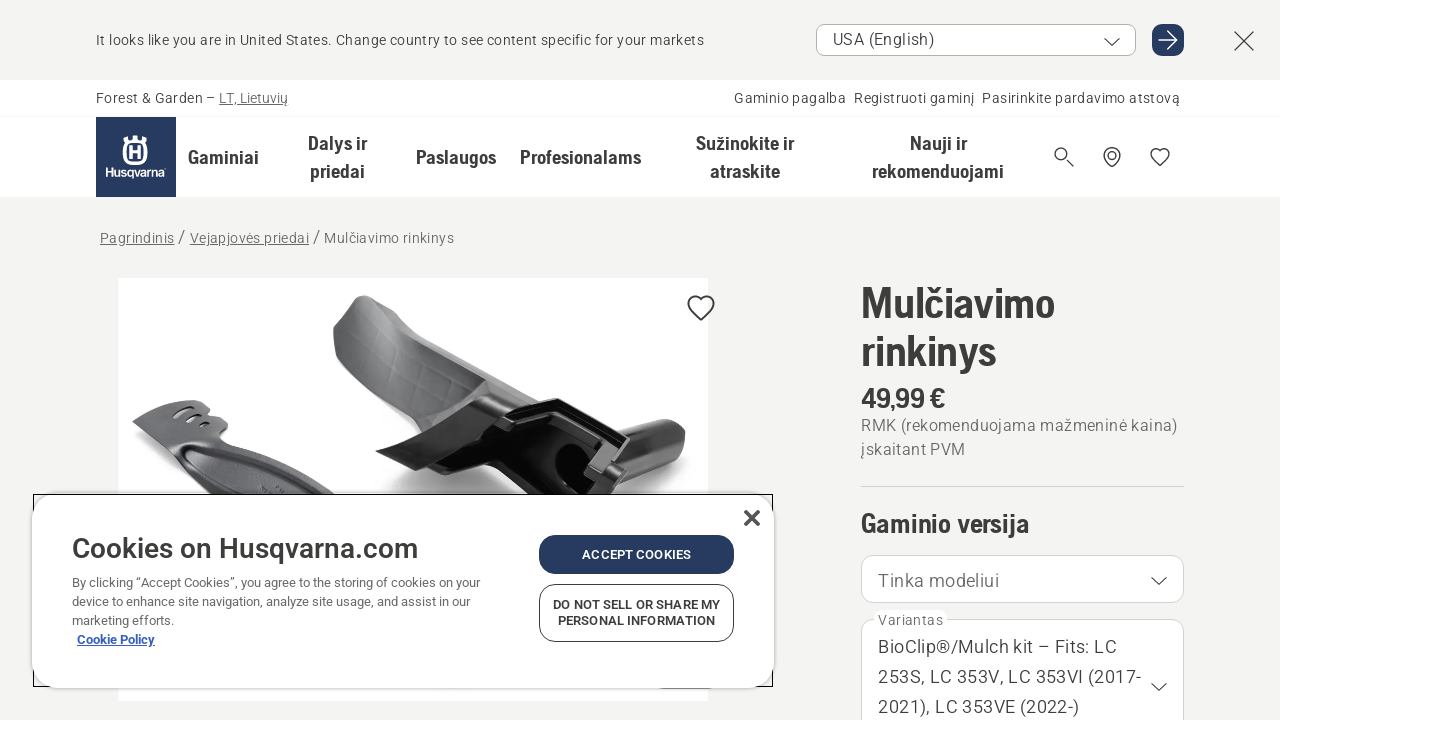

--- FILE ---
content_type: text/html; charset=utf-8
request_url: https://www.husqvarna.com/lt/vejapjoves-priedai/mulciavimo-rinkinys/
body_size: 45731
content:

<!DOCTYPE html>
<html class="no-js" lang="lt-lt" dir="ltr" data-theme="hbd">
<head>
    <meta charset="utf-8" />
    
    	<title>„Husqvarna“ Mulčiavimo rinkinys | Husqvarna LT</title>
	<meta name="description" property="og:description" content="Konvertavimui į „BioClip“ (mulčiavimo) pjovimo režimą. Šiuo rinkiniu veja susmulkinama, todėl greitai supūva ir tampa vejos trąša. Be to, suteikia vejai atsparumo" />
	<link rel="canonical" href="https://www.husqvarna.com/lt/vejapjoves-priedai/mulciavimo-rinkinys/" />
	<meta property="og:title" content="„Husqvarna“ Mulčiavimo rinkinys" />
	<meta property="og:image" content="https://www-static-nw.husqvarna.com/-/images/aprimo/husqvarna/walk-behind-mower-accessories/photos/studio/h310-1350.jpg?v=cbcf6a70d152aa71&amp;format=opengraph-cover" />
	<meta property="og:image:type" content="opengraph-cover" />
	<meta property="og:image:width" content="1200" />
	<meta property="og:image:height" content="630" />
	<meta property="og:type" content="website" />
	<meta property="og:url" content="https://www.husqvarna.com/lt/vejapjoves-priedai/mulciavimo-rinkinys/" />
	<meta property="og:locale" content="lt_LT" />

    <meta name="viewport" content="width=device-width, initial-scale=1.0" />

    <link rel="preload" href="https://www-static-nw.husqvarna.com/static/hbd/hbd-core.1ca59195.css" as="style">
    <link rel="preload" href="https://www-static-nw.husqvarna.com/static/hbd/hbd.9e1be3dc.css" as="style">
    <link rel="preload" href="https://www-static-nw.husqvarna.com/static/hbd/runtime.ac1ff80f.js" as="script" crossorigin>
    <link rel="preload" href="https://www-static-nw.husqvarna.com/static/hbd/vendors.2c98486d.js" as="script" crossorigin>
    
    

    <link rel="preload" href="https://www-static-nw.husqvarna.com/static/hbd/hbd-core.99d874dd.js" as="script" crossorigin>
    <link rel="preload" href="https://www-static-nw.husqvarna.com/static/hbd/hbd-graphql.f3a493cf.js" as="script" crossorigin>
    <link rel="preload" href="https://www-static-nw.husqvarna.com/static/hbd/hbd.06d7aa24.js" as="script" crossorigin>
    
    <link rel="preload" href="https://www-static-nw.husqvarna.com/static/hbd/hbd-pdp.ef28eedf.js" as="script" crossorigin>


    <link rel="icon" href="https://www-static-nw.husqvarna.com/static/hbd/assets/hbd-favicon.6d6d9a4b.ico" sizes="any">

    <link rel="apple-touch-icon" href="https://www-static-nw.husqvarna.com/static/hbd/assets/hbd-touch-icon-iphone.843a0610.png">
    <link rel="apple-touch-icon" href="https://www-static-nw.husqvarna.com/static/hbd/assets/hbd-touch-icon-ipad.4b01de1e.png" sizes="152x152">
    <link rel="apple-touch-icon" href="https://www-static-nw.husqvarna.com/static/hbd/assets/hbd-touch-icon-iphone-retina.57cf865b.png" sizes="167x167">
    <link rel="apple-touch-icon" href="https://www-static-nw.husqvarna.com/static/hbd/assets/hbd-touch-icon-ipad-retina.7679ea01.png" sizes="180x180">

    <link rel="stylesheet" href="https://www-static-nw.husqvarna.com/static/hbd/vendors.8003d671.css" />
    
    

    <link rel="stylesheet" href="https://www-static-nw.husqvarna.com/static/hbd/hbd-core.1ca59195.css" />
    <link rel="stylesheet" href="https://www-static-nw.husqvarna.com/static/hbd/hbd.9e1be3dc.css" />
    
    <link rel="stylesheet" href="https://www-static-nw.husqvarna.com/static/hbd/hbd-pdp.f8591817.css" >


    
    

    
    

    
    
    


    <script>
        window.mapsKey = "AIzaSyBkxZ6MKHzEw2VKJbP5uBwIp-kGHaE6Qjk";
    </script>
    
    
    <script>trackingLayer = {
  "siteInfo": {
    "environment": "Production",
    "instance": "NXTEVOCD3",
    "version": "1.0.283-0-g550887ea20",
    "name": "hbd-lt-lt-lt",
    "language": "lt-lt",
    "languageCode": "lt",
    "countryCode": "lt"
  },
  "pageInfo": {
    "globalUrl": "/accessories-category/lawn-mower-attachments/mp-125559987",
    "globalTitle": "Mulčiavimo rinkinys",
    "template": "AccessoryModel",
    "modified": "2026-01-09",
    "responseCode": 200,
    "itemId": "{11C695A7-6BF6-4AB3-9171-FBAC67D57068}",
    "hrefLangId": "mp_125559987_pdp",
    "csuOwner": "RES"
  },
  "productInfo": {
    "name": "Mulčiavimo rinkinys",
    "shortName": "Mulčiavimo rinkinys",
    "category": "Vejapjovės priedai",
    "articleNumber": "582680601"
  }
};
dataLayer = [trackingLayer];</script>
        <!-- Google Tag Manager -->
<script>
    (function (w, d, s, l, i) {
        w[l] = w[l] || []; w[l].push({
            'gtm.start':
                new Date().getTime(), event: 'gtm.js'
        }); var f = d.getElementsByTagName(s)[0],
            j = d.createElement(s), dl = l != 'dataLayer' ? '&l=' + l : ''; j.async = true; j.src =
            'https://www.googletagmanager.com/gtm.js?id=' + i + dl; f.parentNode.insertBefore(j, f);
    })(window, document, 'script', 'dataLayer', 'GTM-NWGSNK5');</script>
 <!-- End Google Tag Manager -->

    <script src="https://cdn.cookielaw.org/scripttemplates/otSDKStub.js" crossorigin="anonymous" data-document-language="true" type="text/javascript" charset="UTF-8" data-domain-script="151f5b04-1638-46b5-8a9a-c1b14ac32d77"></script>
<script type="text/javascript">
    function OptanonWrapper() { }
</script>


    
    <script id="hbd-schema" type="application/ld+json">{
  "@context": "https://schema.org",
  "@graph": [
    {
      "@type": "ItemPage",
      "name": "Mulčiavimo rinkinys",
      "description": "Konvertavimui į „BioClip“ (mulčiavimo) pjovimo režimą. Šiuo rinkiniu veja susmulkinama, todėl greitai supūva ir tampa vejos trąša. Be to, suteikia vejai atsparumo sausrai. Rinkinį sudaro „BioClip“ kaištis ir peilis.",
      "url": "https://www.husqvarna.com/lt/vejapjoves-priedai/mulciavimo-rinkinys/?article=582680601",
      "mainEntity": {
        "@type": "Product",
        "name": "Mulčiavimo rinkinys",
        "@id": "https://www.husqvarna.com/lt/vejapjoves-priedai/mulciavimo-rinkinys/",
        "image": [
          {
            "@type": "ImageObject",
            "url": [
              "https://www-static-nw.husqvarna.com/-/images/aprimo/husqvarna/walk-behind-mower-accessories/photos/studio/h310-1350.webp?v=cbcf6a702a385d2a&format=SCHEMA_ORG_1_1",
              "https://www-static-nw.husqvarna.com/-/images/aprimo/husqvarna/walk-behind-mower-accessories/photos/studio/h310-1350.webp?v=cbcf6a70fac9dd3e&format=SCHEMA_ORG_4_3",
              "https://www-static-nw.husqvarna.com/-/images/aprimo/husqvarna/walk-behind-mower-accessories/photos/studio/h310-1350.webp?v=cbcf6a70a3b18a9e&format=SCHEMA_ORG_16_9"
            ],
            "caption": "Mulch kit Walk-behind LC 247",
            "representativeOfPage": true
          },
          {
            "@type": "ImageObject",
            "url": [
              "https://www-static-nw.husqvarna.com/-/images/aprimo/husqvarna/walk-behind-mower-accessories/photos/studio/h310-1349.webp?v=61f3be522a385d2a&format=SCHEMA_ORG_1_1",
              "https://www-static-nw.husqvarna.com/-/images/aprimo/husqvarna/walk-behind-mower-accessories/photos/studio/h310-1349.webp?v=61f3be52fac9dd3e&format=SCHEMA_ORG_4_3",
              "https://www-static-nw.husqvarna.com/-/images/aprimo/husqvarna/walk-behind-mower-accessories/photos/studio/h310-1349.webp?v=61f3be52a3b18a9e&format=SCHEMA_ORG_16_9"
            ],
            "caption": "Mulch kit Walk-behind LC 141Li"
          }
        ],
        "mpn": "582680601",
        "sku": "582680601",
        "category": "Vejapjovės priedai",
        "brand": {
          "@type": "Brand",
          "name": "Husqvarna"
        },
        "additionalProperty": [],
        "offers": {
          "@type": "Offer",
          "price": 49.99,
          "priceCurrency": "EUR",
          "availability": "https://schema.org/InStoreOnly",
          "itemCondition": "https://schema.org/NewCondition"
        }
      }
    },
    {
      "@type": "BreadcrumbList",
      "itemListElement": [
        {
          "@type": "ListItem",
          "name": "Pagrindinis",
          "item": "https://www.husqvarna.com/lt/",
          "position": 1
        },
        {
          "@type": "ListItem",
          "name": "Vejapjovės priedai",
          "item": "https://www.husqvarna.com/lt/vejapjoves-priedai/",
          "position": 2
        },
        {
          "@type": "ListItem",
          "name": "Mulčiavimo rinkinys",
          "item": "https://www.husqvarna.com/lt/vejapjoves-priedai/mulciavimo-rinkinys/",
          "position": 3
        }
      ]
    }
  ]
}</script>
    
    
</head>
<body>
        <!-- Google Tag Manager (noscript) -->
    <noscript>
        <iframe src="https://www.googletagmanager.com/ns.html?id=GTM-NWGSNK5" title="Google Tag Manager"
                height="0" width="0" style="display:none;visibility:hidden"></iframe>
    </noscript>
    <!-- End Google Tag Manager (noscript) -->


    <div class="hui-page hbd-page">

        


<div id="react_0HNIVMVLUUOT0"></div>
<script>window.addEventListener('DOMContentLoaded', function() {if (typeof(ReactDOMClient) !== "undefined") { ReactDOMClient.createRoot(document.getElementById("react_0HNIVMVLUUOT0")).render(React.createElement(CountrySuggest, {"description":"It looks like you are in {country}. Change country to see content specific for your markets","selectOtherMarket":"Other country or area","messages":{"countrySelector.selectMarketLabel":"Select market","countrySelector.goToMarketAriaLabel":"Go to {market}","countrySelector.closeButtonAriaLabel":"Close country suggestion banner"},"locale":"lt-LT"}))}});</script>


<div id="react_0HNIVMVLUUOT1"></div>
<script>window.addEventListener('DOMContentLoaded', function() {if (typeof(ReactDOMClient) !== "undefined") { ReactDOMClient.createRoot(document.getElementById("react_0HNIVMVLUUOT1")).render(React.createElement(TopBanner, {"links":[],"variant":"Primary"}))}});</script>


<div id="react_0HNIVMVLUUOVE"><header role="banner" aria-label="Main" class="_0TxBeWAvvsz+vk4hhHa9vQ==" data-ui-component="MainNavigation"><div class="XMHQLqF4SUc-6-BDqsF81g=="><div class="uSBxaC7n uiIh47Y7 uzfsTf03" style="--ui-sm-py:2"><div class="uoCsWAYD uy09N2ne uPSM6-iw uiytIAkK" style="--ui-sm-gap:5"><div class="uVQHIWAi"><div class="Otw42WHdOq33OiEBWGgo1g== ugRU3HGQ uQ4aIXV3"><span class="uzD7pFtNwXhNcpkwszZKIw==">Forest &amp; Garden</span> <!-- -->–<!-- --> <button type="button" class="uo9X32Bd u32VY3YO fGtNKFe8iRS141ukKkPiCQ==">LT, Lietuvių</button></div></div><nav aria-label="Services"><ul class="uPSM6-iw uiytIAkK mYHwRlTnk+zfCqgatOT-5g==" style="--ui-sm-gap:2"><li class="_8wMRltLUraQvGgDbsjQ+ag== ugRU3HGQ uxv-9nLh uQ4aIXV3" style="--ui-sm-px:1"><a href="/lt/klientu-aptarnavimo-tarnyba/" target="" title="" class="uZHfHJIn">Gaminio pagalba</a></li><li class="_8wMRltLUraQvGgDbsjQ+ag== ugRU3HGQ uxv-9nLh uQ4aIXV3" style="--ui-sm-px:1"><a href="/lt/klientu-aptarnavimo-tarnyba/gaminio-registracija-ir-mypages/" target="" title="" class="uZHfHJIn">Registruoti gaminį</a></li><li class="_8wMRltLUraQvGgDbsjQ+ag== ugRU3HGQ uxv-9nLh uQ4aIXV3" style="--ui-sm-px:1"><a href="/lt/dealer-locator/" target="" title="" class="uZHfHJIn">Pasirinkite pardavimo atstovą</a></li></ul></nav></div></div></div><nav class="_77pHM-JHTSBT+EPE5DGvxA==" aria-label="Global"><div class="uSBxaC7n u6zSNzRt u3kAO-la"><div class="uoCsWAYD uPSM6-iw uY-d1Ts5 uiytIAkK" style="--ui-sm-gap:3;--ui-md-gap:4"><a id="f79ff372405b41dc9a2d64564f7f5654" href="/lt/" class="uZHfHJIn uEj5WocNdINM0Urm5LHveQ==" aria-label="Pagrindinis"><svg aria-hidden="true" class="us-NkA9u u3IFqJL8 u-GWObsf u2cpEdV0" style="--ui-sm-s:10;--ui-lg-s:15"><use href="/static/hbd/assets/icons.76d299f6.svg#husqvarna-logo-text"></use></svg></a><div class="u7hPjq9s b2SlaLFu1+jqcHsW+4Y+uw=="><div class="u7hPjq9s u4TFckAP"><div id="navigation-mobile-focus-trap-firstTrap" tabindex="0"></div><div class="ubrBIuT0 uxv-9nLh uoCsWAYD uiytIAkK PeuLjE-ersS6zotFzInbbQ==" style="--ui-sm-px:2"><div class="ucHWfxgX"><p class="ugRU3HGQ uFi7JbtY"></p></div><button type="button" class="u3OpNcWE uLGRsYIv uaIJqYxQ uy-IAAOs" style="--ui-btn-cx:50%;--ui-btn-cy:50%" aria-label="Uždaryti naršymo langą"><svg aria-hidden="true" class="us-NkA9u uEC3XEnT u3IFqJL8" style="--ui-sm-s:5"><use href="/static/hbd/assets/icons.76d299f6.svg#close"></use></svg><span class="ub05h2c3"></span></button></div><div class="u7hPjq9s uiytIAkK uzwonL-u u5m-A9gv lvUmJ8bvxaPjtg-ZPIozwQ=="><div class="uGaFfQ4s uxv-9nLh ubE3ebLc uzfsTf03 u5nlXyxP u7hPjq9s uWPRFVaF uIg-hTmM" style="--ui-sm-px:6;--ui-lg-px:0;--ui-sm-py:3;--ui-lg-py:0"><div class="u7hPjq9s oBD4wcuDfDFXgyClNP76Lg=="><div class="OQ1fhZeHedPk-AjsJfeezA=="><div><div class="NQn52AVwHjwOFmJrBTm5Yw== XjlailUrV2bP-RqA+LYnOQ=="><button type="button" class="uo9X32Bd uxv-9nLh ur8NhxWr uzfsTf03 TFL5h9tGVKroYlKVY7J6bQ== XkUF-LJs9eW46umbiS8F1g==" style="--ui-sm-px:4;--ui-md-px:3;--ui-sm-py:3" aria-expanded="false"><span class="u7hPjq9s u18bDcVI uVlWFPAP uoCsWAYD uy09N2ne uPSM6-iw uiytIAkK buiDgiJ9y3SPg1VSKFN9uA==" style="--ui-sm-gap:4"><span class="X9D68nbjuhd172ecd9Wfow== ugRU3HGQ ujd3WTBv">Gaminiai</span><svg aria-hidden="true" class="us-NkA9u ui-rtl-mirror VtqcbORui8y5RkkLxQDggA== u3IFqJL8" style="--ui-sm-s:4"><use href="/static/hbd/assets/icons.76d299f6.svg#angle-right"></use></svg></span></button><div class="u7hPjq9s kXdilRabscSe4z3w-lqxcg=="><div class="uSBxaC7n u6zSNzRt u3kAO-la"><div class="u7hPjq9s uzfsTf03 u5nlXyxP uiytIAkK _2i0aDB1RZKfG7AvCnQ4AqA==" style="--ui-sm-py:0;--ui-lg-py:10"><div class="u7hPjq9s ucE0xXE4 uVQHIWAi _8+3oB-uW4DaUU6j9zPGIxw==" style="--ui-lg-w:71" data-depth="2"><div class="-W-J9rZ4QZeo5-Ep2E033Q=="><button type="button" class="uo9X32Bd u7hPjq9s uQy-zy5Z pRy+lhrJQUOIQXLdo2nERQ==" style="--ui-sm-br:4"><div class="u18bDcVI uoCsWAYD uy09N2ne uPSM6-iw uiytIAkK" style="--ui-sm-gap:4"><p class="jx9YjxawtpFnz91SqZVTeg== ugRU3HGQ ufOfyEzZ">Pjovimas</p><svg aria-hidden="true" class="us-NkA9u ui-rtl-mirror u3IFqJL8" style="--ui-sm-s:4"><use href="/static/hbd/assets/icons.76d299f6.svg#angle-right"></use></svg></div></button></div><div class="-W-J9rZ4QZeo5-Ep2E033Q=="><button type="button" class="uo9X32Bd u7hPjq9s uQy-zy5Z pRy+lhrJQUOIQXLdo2nERQ==" style="--ui-sm-br:4"><div class="u18bDcVI uoCsWAYD uy09N2ne uPSM6-iw uiytIAkK" style="--ui-sm-gap:4"><p class="jx9YjxawtpFnz91SqZVTeg== ugRU3HGQ ufOfyEzZ">Vejos pjovimas</p><svg aria-hidden="true" class="us-NkA9u ui-rtl-mirror u3IFqJL8" style="--ui-sm-s:4"><use href="/static/hbd/assets/icons.76d299f6.svg#angle-right"></use></svg></div></button></div><div class="-W-J9rZ4QZeo5-Ep2E033Q=="><button type="button" class="uo9X32Bd u7hPjq9s uQy-zy5Z pRy+lhrJQUOIQXLdo2nERQ==" style="--ui-sm-br:4"><div class="u18bDcVI uoCsWAYD uy09N2ne uPSM6-iw uiytIAkK" style="--ui-sm-gap:4"><p class="jx9YjxawtpFnz91SqZVTeg== ugRU3HGQ ufOfyEzZ">Pjovimas ir valymas</p><svg aria-hidden="true" class="us-NkA9u ui-rtl-mirror u3IFqJL8" style="--ui-sm-s:4"><use href="/static/hbd/assets/icons.76d299f6.svg#angle-right"></use></svg></div></button></div><div class="-W-J9rZ4QZeo5-Ep2E033Q=="><button type="button" class="uo9X32Bd u7hPjq9s uQy-zy5Z pRy+lhrJQUOIQXLdo2nERQ==" style="--ui-sm-br:4"><div class="u18bDcVI uoCsWAYD uy09N2ne uPSM6-iw uiytIAkK" style="--ui-sm-gap:4"><p class="jx9YjxawtpFnz91SqZVTeg== ugRU3HGQ ufOfyEzZ">Dirvožemio, vejos ir teritorijų priežiūra</p><svg aria-hidden="true" class="us-NkA9u ui-rtl-mirror u3IFqJL8" style="--ui-sm-s:4"><use href="/static/hbd/assets/icons.76d299f6.svg#angle-right"></use></svg></div></button></div><div class="-W-J9rZ4QZeo5-Ep2E033Q=="><button type="button" class="uo9X32Bd u7hPjq9s uQy-zy5Z pRy+lhrJQUOIQXLdo2nERQ==" style="--ui-sm-br:4"><div class="u18bDcVI uoCsWAYD uy09N2ne uPSM6-iw uiytIAkK" style="--ui-sm-gap:4"><p class="jx9YjxawtpFnz91SqZVTeg== ugRU3HGQ ufOfyEzZ">Valymas</p><svg aria-hidden="true" class="us-NkA9u ui-rtl-mirror u3IFqJL8" style="--ui-sm-s:4"><use href="/static/hbd/assets/icons.76d299f6.svg#angle-right"></use></svg></div></button></div><div class="-W-J9rZ4QZeo5-Ep2E033Q=="><button type="button" class="uo9X32Bd u7hPjq9s uQy-zy5Z pRy+lhrJQUOIQXLdo2nERQ==" style="--ui-sm-br:4"><div class="u18bDcVI uoCsWAYD uy09N2ne uPSM6-iw uiytIAkK" style="--ui-sm-gap:4"><p class="jx9YjxawtpFnz91SqZVTeg== ugRU3HGQ ufOfyEzZ">Siurbliai ir generatoriai</p><svg aria-hidden="true" class="us-NkA9u ui-rtl-mirror u3IFqJL8" style="--ui-sm-s:4"><use href="/static/hbd/assets/icons.76d299f6.svg#angle-right"></use></svg></div></button></div><div class="-W-J9rZ4QZeo5-Ep2E033Q=="><button type="button" class="uo9X32Bd u7hPjq9s uQy-zy5Z pRy+lhrJQUOIQXLdo2nERQ==" style="--ui-sm-br:4"><div class="u18bDcVI uoCsWAYD uy09N2ne uPSM6-iw uiytIAkK" style="--ui-sm-gap:4"><p class="jx9YjxawtpFnz91SqZVTeg== ugRU3HGQ ufOfyEzZ">Akumuliatorinė galia</p><svg aria-hidden="true" class="us-NkA9u ui-rtl-mirror u3IFqJL8" style="--ui-sm-s:4"><use href="/static/hbd/assets/icons.76d299f6.svg#angle-right"></use></svg></div></button></div><div class="-W-J9rZ4QZeo5-Ep2E033Q=="><button type="button" class="uo9X32Bd u7hPjq9s uQy-zy5Z pRy+lhrJQUOIQXLdo2nERQ==" style="--ui-sm-br:4"><div class="u18bDcVI uoCsWAYD uy09N2ne uPSM6-iw uiytIAkK" style="--ui-sm-gap:4"><p class="jx9YjxawtpFnz91SqZVTeg== ugRU3HGQ ufOfyEzZ">Įranga, drabužiai ir eksploatacinės medžiagos</p><svg aria-hidden="true" class="us-NkA9u ui-rtl-mirror u3IFqJL8" style="--ui-sm-s:4"><use href="/static/hbd/assets/icons.76d299f6.svg#angle-right"></use></svg></div></button></div><div class="-W-J9rZ4QZeo5-Ep2E033Q=="><button type="button" class="uo9X32Bd u7hPjq9s uQy-zy5Z pRy+lhrJQUOIQXLdo2nERQ==" style="--ui-sm-br:4"><div class="u18bDcVI uoCsWAYD uy09N2ne uPSM6-iw uiytIAkK" style="--ui-sm-gap:4"><p class="jx9YjxawtpFnz91SqZVTeg== ugRU3HGQ ufOfyEzZ">Dalys ir priedai</p><svg aria-hidden="true" class="us-NkA9u ui-rtl-mirror u3IFqJL8" style="--ui-sm-s:4"><use href="/static/hbd/assets/icons.76d299f6.svg#angle-right"></use></svg></div></button></div></div><div class="u7hPjq9s uWswdYXc uQS9r--H uiytIAkK WkEDtZkgC+40Lw8boYJ2qw==" data-depth="3"><div class="ucHWfxgX uHXX0h5Y _6UOc4C0vnhav0d3+YsdBWg=="><div class="uiytIAkK uzwonL-u u5m-A9gv UHSSs8xTz2RiBtlmwOG7Sw=="><div class="uGaFfQ4s uZPpfqyY uoNhSvTV uBwO2KAL urQOBR1Y uWPRFVaF uemGGq7c" style="--ui-sm-pr:0;--ui-lg-pr:7;--ui-sm-pl:0;--ui-lg-pl:15"><div><div class="o9vVNf-rpSGSZ89XN8g8Xw=="><div style="width:50%"><div class="uUjJLonN UeLm27Vt5pb3WicR6onRVQ==" style="--ui-sm-mb:8"><div id="link-group-title_grandininiaiPjuklai" class="eKweNcVlyCgajR+zjBZJPg== ugRU3HGQ uUjJLonN ufOfyEzZ" style="--ui-sm-mb:3">Grandininiai pjūklai</div><ul class="EEh7+UCRq-JKFpuVwu2vXQ==" aria-labelledby="link-group-title_grandininiaiPjuklai"><li class="qbJuONFqWw8KTndKhl89Zw== ugRU3HGQ uQ4aIXV3"><a href="/lt/grandininiai-pjuklai/" class="uZHfHJIn pRKxpccoL3RWAFYoYQ179g==">Visos kategorijos „Grandininiai pjūklai“ prekės</a></li><li class="qbJuONFqWw8KTndKhl89Zw== ugRU3HGQ uQ4aIXV3"><a href="/lt/grandininiai-pjuklai/profesionalus-grandininiai-pjuklai/" class="uZHfHJIn pRKxpccoL3RWAFYoYQ179g==">Profesionalūs grandininiai pjūklai</a></li><li class="qbJuONFqWw8KTndKhl89Zw== ugRU3HGQ uQ4aIXV3"><a href="/lt/grandininiai-pjuklai/akumuliatoriniai-ir-elektriniai-grandininiai-pjuklai/" class="uZHfHJIn pRKxpccoL3RWAFYoYQ179g==">Akumuliatoriniai ir elektriniai grandininiai pjūklai</a></li><li class="qbJuONFqWw8KTndKhl89Zw== ugRU3HGQ uQ4aIXV3"><a href="/lt/grandininiai-pjuklai/benzininiai-grandininiai-pjuklai/" class="uZHfHJIn pRKxpccoL3RWAFYoYQ179g==">Benzininiai grandininiai pjūklai</a></li><li class="qbJuONFqWw8KTndKhl89Zw== ugRU3HGQ uQ4aIXV3"><a href="/lt/grandininiai-pjuklai/medziu-prieziuros-grandininiai-pjuklai/" class="uZHfHJIn pRKxpccoL3RWAFYoYQ179g==">Medžių priežiūros grandininiai pjūklai</a></li></ul></div><div class="uUjJLonN UeLm27Vt5pb3WicR6onRVQ==" style="--ui-sm-mb:8"><div id="link-group-title_pjaustytuvai" class="eKweNcVlyCgajR+zjBZJPg== ugRU3HGQ uUjJLonN ufOfyEzZ" style="--ui-sm-mb:3">Pjaustytuvai</div><ul class="EEh7+UCRq-JKFpuVwu2vXQ==" aria-labelledby="link-group-title_pjaustytuvai"><li class="qbJuONFqWw8KTndKhl89Zw== ugRU3HGQ uQ4aIXV3"><a href="/lt/pjaustytuvai/" class="uZHfHJIn pRKxpccoL3RWAFYoYQ179g==">Visos kategorijos „Pjaustytuvai“ prekės</a></li><li class="qbJuONFqWw8KTndKhl89Zw== ugRU3HGQ uQ4aIXV3"><a href="/lt/pjaustytuvai/akumuliatoriniai-elektriniai-pjaustytuvai/" class="uZHfHJIn pRKxpccoL3RWAFYoYQ179g==">Akumuliatoriniai &amp; elektriniai pjaustytuvai</a></li><li class="qbJuONFqWw8KTndKhl89Zw== ugRU3HGQ uQ4aIXV3"><a href="/lt/pjaustytuvai/benzininiai-pjaustytuvai/" class="uZHfHJIn pRKxpccoL3RWAFYoYQ179g==">Benzininiai pjaustytuvai</a></li><li class="qbJuONFqWw8KTndKhl89Zw== ugRU3HGQ uQ4aIXV3"><a href="/lt/pjaustytuvu-dalys-ir-priedai/" class="uZHfHJIn pRKxpccoL3RWAFYoYQ179g==">Visos kategorijos „Pjaustytuvams“ dalys</a></li></ul></div></div><div style="width:50%"><div class="uUjJLonN UeLm27Vt5pb3WicR6onRVQ==" style="--ui-sm-mb:8"><div id="link-group-title_aukstapjoves" class="eKweNcVlyCgajR+zjBZJPg== ugRU3HGQ uUjJLonN ufOfyEzZ" style="--ui-sm-mb:3">Aukštapjovės</div><ul class="EEh7+UCRq-JKFpuVwu2vXQ==" aria-labelledby="link-group-title_aukstapjoves"><li class="qbJuONFqWw8KTndKhl89Zw== ugRU3HGQ uQ4aIXV3"><a href="/lt/aukstapjoves/" class="uZHfHJIn pRKxpccoL3RWAFYoYQ179g==">Visos kategorijos „Aukštapjovės“ prekės</a></li><li class="qbJuONFqWw8KTndKhl89Zw== ugRU3HGQ uQ4aIXV3"><a href="/lt/aukstapjoves/profesionalios-aukstapjoves/" class="uZHfHJIn pRKxpccoL3RWAFYoYQ179g==">Profesionalios aukštapjovės</a></li><li class="qbJuONFqWw8KTndKhl89Zw== ugRU3HGQ uQ4aIXV3"><a href="/lt/aukstapjoves/akumuliatorines-ir-elektrines-aukstapjoves/" class="uZHfHJIn pRKxpccoL3RWAFYoYQ179g==">Akumuliatorinės ir elektrinės aukštapjovės</a></li><li class="qbJuONFqWw8KTndKhl89Zw== ugRU3HGQ uQ4aIXV3"><a href="/lt/aukstapjoves/benzinines-aukstapjoves/" class="uZHfHJIn pRKxpccoL3RWAFYoYQ179g==">Benzininės aukštapjovės</a></li><li class="qbJuONFqWw8KTndKhl89Zw== ugRU3HGQ uQ4aIXV3"><a href="/lt/dalys-ir-priedai-aukstapjovems/" class="uZHfHJIn pRKxpccoL3RWAFYoYQ179g==">Visos kategorijos „Aukštapjovėms“ dalys</a></li></ul></div><div class="uUjJLonN UeLm27Vt5pb3WicR6onRVQ==" style="--ui-sm-mb:0"><div id="link-group-title_genetuvai" class="eKweNcVlyCgajR+zjBZJPg== ugRU3HGQ uUjJLonN ufOfyEzZ" style="--ui-sm-mb:3">Genėtuvai</div><ul class="EEh7+UCRq-JKFpuVwu2vXQ==" aria-labelledby="link-group-title_genetuvai"><li class="qbJuONFqWw8KTndKhl89Zw== ugRU3HGQ uQ4aIXV3"><a href="/lt/pruners-secateurs/" class="uZHfHJIn pRKxpccoL3RWAFYoYQ179g==">Visos kategorijos „Genėtuvai“ prekės</a></li></ul></div></div></div></div></div></div></div><div class="um1EQgy- uVQHIWAi"><div class="xAH2w+5ebH696x92Kx0-og=="><div class="s-Cazjv0GCC0BV2R4zeycQ== ugRU3HGQ uUjJLonN ufOfyEzZ" style="--ui-sm-mb:3">Taip pat žiūrėkite</div><ul class="faxdOLQmEUIN1IDU9u82hQ=="><li class="UzfNh-QBouRiq0Xj9LRSDg== ugRU3HGQ uQ4aIXV3"><a href="/lt/suzinokite-ir-atraskite/juostu-ir-38-grandiniu-vadovas/" class="uZHfHJIn Vfwu2SwB2mQinKhNngvUiA==">Juostų ir grandinių vadovas</a></li><li class="UzfNh-QBouRiq0Xj9LRSDg== ugRU3HGQ uQ4aIXV3"><a href="/lt/miskininkystes-irankiai-ir-kirviai/" class="uZHfHJIn Vfwu2SwB2mQinKhNngvUiA==">Miškininkystės įrankiai ir kirviai</a></li><li class="UzfNh-QBouRiq0Xj9LRSDg== ugRU3HGQ uQ4aIXV3"><a href="/lt/paslaugos/services-by-husqvarna/" class="uZHfHJIn Vfwu2SwB2mQinKhNngvUiA==">Services by Husqvarna</a></li><li class="UzfNh-QBouRiq0Xj9LRSDg== ugRU3HGQ uQ4aIXV3"><a href="/lt/paslaugos/fleet-services/" class="uZHfHJIn Vfwu2SwB2mQinKhNngvUiA==">Husqvarna Fleet Services™</a></li></ul></div></div></div><div class="u7hPjq9s uWswdYXc uQS9r--H uiytIAkK WkEDtZkgC+40Lw8boYJ2qw==" data-depth="3"><div class="ucHWfxgX uHXX0h5Y _6UOc4C0vnhav0d3+YsdBWg=="><div class="uiytIAkK uzwonL-u u5m-A9gv UHSSs8xTz2RiBtlmwOG7Sw=="><div class="uGaFfQ4s uZPpfqyY uoNhSvTV uBwO2KAL urQOBR1Y uWPRFVaF uemGGq7c" style="--ui-sm-pr:0;--ui-lg-pr:7;--ui-sm-pl:0;--ui-lg-pl:15"><div><div class="o9vVNf-rpSGSZ89XN8g8Xw=="><div style="width:50%"><div class="uUjJLonN UeLm27Vt5pb3WicR6onRVQ==" style="--ui-sm-mb:8"><div id="link-group-title_robotaiVejapjoves" class="eKweNcVlyCgajR+zjBZJPg== ugRU3HGQ uUjJLonN ufOfyEzZ" style="--ui-sm-mb:3">Robotai vejapjovės</div><ul class="EEh7+UCRq-JKFpuVwu2vXQ==" aria-labelledby="link-group-title_robotaiVejapjoves"><li class="qbJuONFqWw8KTndKhl89Zw== ugRU3HGQ uQ4aIXV3"><a href="/lt/robotai-vejapjoves/" class="uZHfHJIn pRKxpccoL3RWAFYoYQ179g==">Visos kategorijos „Robotai vejapjovės“ prekės</a></li><li class="qbJuONFqWw8KTndKhl89Zw== ugRU3HGQ uQ4aIXV3"><a href="/lt/robotai-vejapjoves/profesionalus-robotai-vejapjoves/" class="uZHfHJIn pRKxpccoL3RWAFYoYQ179g==">Profesionalams skirti robotai vejapjovės</a></li><li class="qbJuONFqWw8KTndKhl89Zw== ugRU3HGQ uQ4aIXV3"><a href="/lt/robotai-vejapjoves/gyvenamuju-teritoriju-robotai-vejapjoves/" class="uZHfHJIn pRKxpccoL3RWAFYoYQ179g==">Gyvenamųjų teritorijų robotai vejapjovės</a></li><li class="qbJuONFqWw8KTndKhl89Zw== ugRU3HGQ uQ4aIXV3"><a href="/lt/robotai-vejapjoves/without-perimeter-wire/" class="uZHfHJIn pRKxpccoL3RWAFYoYQ179g==">Robotai vejapjovės be perimetro laido</a></li><li class="qbJuONFqWw8KTndKhl89Zw== ugRU3HGQ uQ4aIXV3"><a href="/lt/robotu-vejapjoviu-dalys-ir-priedai/" class="uZHfHJIn pRKxpccoL3RWAFYoYQ179g==">Visos kategorijos „Robotams vejapjovėms“ dalys</a></li></ul></div><div class="uUjJLonN UeLm27Vt5pb3WicR6onRVQ==" style="--ui-sm-mb:8"><div id="link-group-title_nulinioApsisukimoTraktoriukai" class="eKweNcVlyCgajR+zjBZJPg== ugRU3HGQ uUjJLonN ufOfyEzZ" style="--ui-sm-mb:3">Nulinio apsisukimo traktoriukai</div><ul class="EEh7+UCRq-JKFpuVwu2vXQ==" aria-labelledby="link-group-title_nulinioApsisukimoTraktoriukai"><li class="qbJuONFqWw8KTndKhl89Zw== ugRU3HGQ uQ4aIXV3"><a href="/lt/nulinio-apsisukimo-traktoriukai/" class="uZHfHJIn pRKxpccoL3RWAFYoYQ179g==">Visos kategorijos „Nulinio apsisukimo traktoriukai“ prekės</a></li><li class="qbJuONFqWw8KTndKhl89Zw== ugRU3HGQ uQ4aIXV3"><a href="/lt/nulinio-apsisukimo-traktoriukai/profesionalams-skirti-nulinio-apsisukimo-traktoriukai/" class="uZHfHJIn pRKxpccoL3RWAFYoYQ179g==">Profesionalams skirti nulinio posūkio spindulio traktoriukai</a></li><li class="qbJuONFqWw8KTndKhl89Zw== ugRU3HGQ uQ4aIXV3"><a href="/lt/dalys-ir-priedai-nulinio-apsisukimo-traktoriukams/" class="uZHfHJIn pRKxpccoL3RWAFYoYQ179g==">Visos kategorijos „Nulinio posūkio spindulio traktoriukams“ dalys</a></li></ul></div><div class="uUjJLonN UeLm27Vt5pb3WicR6onRVQ==" style="--ui-sm-mb:0"><div id="link-group-title_sodoTraktoriukai" class="eKweNcVlyCgajR+zjBZJPg== ugRU3HGQ uUjJLonN ufOfyEzZ" style="--ui-sm-mb:3">Sodo traktoriukai</div><ul class="EEh7+UCRq-JKFpuVwu2vXQ==" aria-labelledby="link-group-title_sodoTraktoriukai"><li class="qbJuONFqWw8KTndKhl89Zw== ugRU3HGQ uQ4aIXV3"><a href="/lt/sodo-traktoriukai/" class="uZHfHJIn pRKxpccoL3RWAFYoYQ179g==">Visos kategorijos „Sodo traktoriukai“ prekės</a></li><li class="qbJuONFqWw8KTndKhl89Zw== ugRU3HGQ uQ4aIXV3"><a href="/lt/sodo-traktoriuku-dalys-ir-priedai/" class="uZHfHJIn pRKxpccoL3RWAFYoYQ179g==">Visos kategorijos „Sodo traktoriukams“ dalys</a></li></ul></div></div><div style="width:50%"><div class="uUjJLonN UeLm27Vt5pb3WicR6onRVQ==" style="--ui-sm-mb:8"><div id="link-group-title_vejapjoves" class="eKweNcVlyCgajR+zjBZJPg== ugRU3HGQ uUjJLonN ufOfyEzZ" style="--ui-sm-mb:3">Vejapjovės</div><ul class="EEh7+UCRq-JKFpuVwu2vXQ==" aria-labelledby="link-group-title_vejapjoves"><li class="qbJuONFqWw8KTndKhl89Zw== ugRU3HGQ uQ4aIXV3"><a href="/lt/vejapjoves/" class="uZHfHJIn pRKxpccoL3RWAFYoYQ179g==">Visos kategorijos „Vejapjovės“ prekės</a></li><li class="qbJuONFqWw8KTndKhl89Zw== ugRU3HGQ uQ4aIXV3"><a href="/lt/vejapjoves/profesionalios-vejapjoves/" class="uZHfHJIn pRKxpccoL3RWAFYoYQ179g==">Profesionalams skirtos vejapjovės</a></li><li class="qbJuONFqWw8KTndKhl89Zw== ugRU3HGQ uQ4aIXV3"><a href="/lt/vejapjoves/akumuliatorines-ir-elektrines-vejapjoves/" class="uZHfHJIn pRKxpccoL3RWAFYoYQ179g==">Akumuliatorinės ir elektrinės vejapjovės</a></li><li class="qbJuONFqWw8KTndKhl89Zw== ugRU3HGQ uQ4aIXV3"><a href="/lt/vejapjoves/benzinines-vejapjoves/" class="uZHfHJIn pRKxpccoL3RWAFYoYQ179g==">Benzininės vejapjovės</a></li><li class="qbJuONFqWw8KTndKhl89Zw== ugRU3HGQ uQ4aIXV3"><a href="/lt/vejapjoviu-dalys-ir-priedai/" class="uZHfHJIn pRKxpccoL3RWAFYoYQ179g==">Visos kategorijos „Vejapjovėms“ dalys</a></li></ul></div><div class="uUjJLonN UeLm27Vt5pb3WicR6onRVQ==" style="--ui-sm-mb:8"><div id="link-group-title_riderTraktoriukai" class="eKweNcVlyCgajR+zjBZJPg== ugRU3HGQ uUjJLonN ufOfyEzZ" style="--ui-sm-mb:3">Rider traktoriukai</div><ul class="EEh7+UCRq-JKFpuVwu2vXQ==" aria-labelledby="link-group-title_riderTraktoriukai"><li class="qbJuONFqWw8KTndKhl89Zw== ugRU3HGQ uQ4aIXV3"><a href="/lt/rider/" class="uZHfHJIn pRKxpccoL3RWAFYoYQ179g==">Visos kategorijos „Rider traktoriukai“ prekės</a></li><li class="qbJuONFqWw8KTndKhl89Zw== ugRU3HGQ uQ4aIXV3"><a href="/lt/rider/profesionalus-rider-traktoriukai/" class="uZHfHJIn pRKxpccoL3RWAFYoYQ179g==">Profesionalams skirti traktoriukai su priekyje esančiais peiliukais</a></li><li class="qbJuONFqWw8KTndKhl89Zw== ugRU3HGQ uQ4aIXV3"><a href="/lt/rider/gyvenamuju-teritoriju-rider/" class="uZHfHJIn pRKxpccoL3RWAFYoYQ179g==">Gyvenamųjų teritorijų traktoriukai su priekyje esančiais peiliukais</a></li><li class="qbJuONFqWw8KTndKhl89Zw== ugRU3HGQ uQ4aIXV3"><a href="/lt/dalys-ir-priedai-rider-traktoriukam/" class="uZHfHJIn pRKxpccoL3RWAFYoYQ179g==">Visos kategorijos „Traktoriukams su priekyje įtaisytais pjovimo agregatais“ dalys</a></li></ul></div></div></div></div></div></div></div><div class="um1EQgy- uVQHIWAi"><div class="xAH2w+5ebH696x92Kx0-og=="><div class="s-Cazjv0GCC0BV2R4zeycQ== ugRU3HGQ uUjJLonN ufOfyEzZ" style="--ui-sm-mb:3">Taip pat žiūrėkite</div><ul class="faxdOLQmEUIN1IDU9u82hQ=="><li class="UzfNh-QBouRiq0Xj9LRSDg== ugRU3HGQ uQ4aIXV3"><a href="/lt/suzinokite-ir-atraskite/automower-pirkimo-vadovas/" class="uZHfHJIn Vfwu2SwB2mQinKhNngvUiA==">Automower pirkimo vadovas</a></li><li class="UzfNh-QBouRiq0Xj9LRSDg== ugRU3HGQ uQ4aIXV3"><a href="/lt/suzinokite-ir-atraskite/ceora/" class="uZHfHJIn Vfwu2SwB2mQinKhNngvUiA==">„﻿Husqvarna CEORA™“ – profesionali didelių vejos plotų priežiūra</a></li><li class="UzfNh-QBouRiq0Xj9LRSDg== ugRU3HGQ uQ4aIXV3"><a href="/lt/paslaugos/automower-connect/" class="uZHfHJIn Vfwu2SwB2mQinKhNngvUiA==">„Automower® Connect“</a></li><li class="UzfNh-QBouRiq0Xj9LRSDg== ugRU3HGQ uQ4aIXV3"><a href="/lt/paslaugos/services-by-husqvarna/" class="uZHfHJIn Vfwu2SwB2mQinKhNngvUiA==">Services by Husqvarna</a></li></ul></div></div></div><div class="u7hPjq9s uWswdYXc uQS9r--H uiytIAkK WkEDtZkgC+40Lw8boYJ2qw==" data-depth="3"><div class="ucHWfxgX uHXX0h5Y _6UOc4C0vnhav0d3+YsdBWg=="><div class="uiytIAkK uzwonL-u u5m-A9gv UHSSs8xTz2RiBtlmwOG7Sw=="><div class="uGaFfQ4s uZPpfqyY uoNhSvTV uBwO2KAL urQOBR1Y uWPRFVaF uemGGq7c" style="--ui-sm-pr:0;--ui-lg-pr:7;--ui-sm-pl:0;--ui-lg-pl:15"><div><div class="o9vVNf-rpSGSZ89XN8g8Xw=="><div style="width:50%"><div class="uUjJLonN UeLm27Vt5pb3WicR6onRVQ==" style="--ui-sm-mb:8"><div id="link-group-title_krumapjoves" class="eKweNcVlyCgajR+zjBZJPg== ugRU3HGQ uUjJLonN ufOfyEzZ" style="--ui-sm-mb:3">Krūmapjovės</div><ul class="EEh7+UCRq-JKFpuVwu2vXQ==" aria-labelledby="link-group-title_krumapjoves"><li class="qbJuONFqWw8KTndKhl89Zw== ugRU3HGQ uQ4aIXV3"><a href="/lt/krumapjoves/" class="uZHfHJIn pRKxpccoL3RWAFYoYQ179g==">Visos kategorijos „Krūmapjovės“ prekės</a></li><li class="qbJuONFqWw8KTndKhl89Zw== ugRU3HGQ uQ4aIXV3"><a href="/lt/krumapjoves/profesionalios-krumapjoves/" class="uZHfHJIn pRKxpccoL3RWAFYoYQ179g==">Profesionalams skirtos krūmapjovės</a></li><li class="qbJuONFqWw8KTndKhl89Zw== ugRU3HGQ uQ4aIXV3"><a href="/lt/krumapjoves/akumuliatorines-ir-elektrines-krumapjoves/" class="uZHfHJIn pRKxpccoL3RWAFYoYQ179g==">Akumuliatorinės ir elektrinės krūmapjovės</a></li><li class="qbJuONFqWw8KTndKhl89Zw== ugRU3HGQ uQ4aIXV3"><a href="/lt/krumapjoves/benzinines-krumapjoves/" class="uZHfHJIn pRKxpccoL3RWAFYoYQ179g==">Benzininės krūmapjovės</a></li><li class="qbJuONFqWw8KTndKhl89Zw== ugRU3HGQ uQ4aIXV3"><a href="/lt/dalys-ir-priedai-zoliapjovems-ir-krumapjovems/" class="uZHfHJIn pRKxpccoL3RWAFYoYQ179g==">Visos kategorijos „Žoliapjovėms ir krūmapjovėms“ dalys</a></li></ul></div><div class="uUjJLonN UeLm27Vt5pb3WicR6onRVQ==" style="--ui-sm-mb:8"><div id="link-group-title_gyvatvoriuZirkles" class="eKweNcVlyCgajR+zjBZJPg== ugRU3HGQ uUjJLonN ufOfyEzZ" style="--ui-sm-mb:3">Gyvatvorių žirklės</div><ul class="EEh7+UCRq-JKFpuVwu2vXQ==" aria-labelledby="link-group-title_gyvatvoriuZirkles"><li class="qbJuONFqWw8KTndKhl89Zw== ugRU3HGQ uQ4aIXV3"><a href="/lt/gyvatvoriu-zirkles/" class="uZHfHJIn pRKxpccoL3RWAFYoYQ179g==">Visos kategorijos „Gyvatvorių žirklės“ prekės</a></li><li class="qbJuONFqWw8KTndKhl89Zw== ugRU3HGQ uQ4aIXV3"><a href="/lt/gyvatvoriu-zirkles/profesionalios-gyvatvoriu-zirkles/" class="uZHfHJIn pRKxpccoL3RWAFYoYQ179g==">Profesionalios gyvatvorių žirklės</a></li><li class="qbJuONFqWw8KTndKhl89Zw== ugRU3HGQ uQ4aIXV3"><a href="/lt/gyvatvoriu-zirkles/akumuliatorines-ir-elektrines-gyvatvoriu-zirkles/" class="uZHfHJIn pRKxpccoL3RWAFYoYQ179g==">Akumuliatorinės ir elektrinės gyvatvorių žirklės</a></li><li class="qbJuONFqWw8KTndKhl89Zw== ugRU3HGQ uQ4aIXV3"><a href="/lt/gyvatvoriu-zirkles/benzinines-gyvatvoriu-zirkles/" class="uZHfHJIn pRKxpccoL3RWAFYoYQ179g==">Benzininės gyvatvorių žirklės</a></li><li class="qbJuONFqWw8KTndKhl89Zw== ugRU3HGQ uQ4aIXV3"><a href="/lt/gyvatvoriu-zirkles/teleskopines-gyvatvoriu-zirkles/" class="uZHfHJIn pRKxpccoL3RWAFYoYQ179g==">Teleskopinės gyvatvorių žirklės</a></li><li class="qbJuONFqWw8KTndKhl89Zw== ugRU3HGQ uQ4aIXV3"><a href="/lt/gyvatvoriu-zirkles/shrub-shears/" class="uZHfHJIn pRKxpccoL3RWAFYoYQ179g==">Krūmų žirklės</a></li><li class="qbJuONFqWw8KTndKhl89Zw== ugRU3HGQ uQ4aIXV3"><a href="/lt/gyvatvoriu-zirkliu-dalys-ir-priedai/" class="uZHfHJIn pRKxpccoL3RWAFYoYQ179g==">Visos kategorijos „Gyvatvorių žirklėms“ dalys</a></li></ul></div></div><div style="width:50%"><div class="uUjJLonN UeLm27Vt5pb3WicR6onRVQ==" style="--ui-sm-mb:8"><div id="link-group-title_zoliapjoves" class="eKweNcVlyCgajR+zjBZJPg== ugRU3HGQ uUjJLonN ufOfyEzZ" style="--ui-sm-mb:3">Žoliapjovės</div><ul class="EEh7+UCRq-JKFpuVwu2vXQ==" aria-labelledby="link-group-title_zoliapjoves"><li class="qbJuONFqWw8KTndKhl89Zw== ugRU3HGQ uQ4aIXV3"><a href="/lt/zoliapjoves/" class="uZHfHJIn pRKxpccoL3RWAFYoYQ179g==">Visos kategorijos „Žoliapjovės“ prekės</a></li><li class="qbJuONFqWw8KTndKhl89Zw== ugRU3HGQ uQ4aIXV3"><a href="/lt/zoliapjoves/profesionalios-zoliapjoves/" class="uZHfHJIn pRKxpccoL3RWAFYoYQ179g==">Profesionalams skirtos žoliapjovės</a></li><li class="qbJuONFqWw8KTndKhl89Zw== ugRU3HGQ uQ4aIXV3"><a href="/lt/zoliapjoves/akumuliatorines-ir-elektrines-zoliapjoves/" class="uZHfHJIn pRKxpccoL3RWAFYoYQ179g==">Akumuliatorinės ir elektrinės žoliapjovės</a></li><li class="qbJuONFqWw8KTndKhl89Zw== ugRU3HGQ uQ4aIXV3"><a href="/lt/zoliapjoves/benzinines-zoliapjoves/" class="uZHfHJIn pRKxpccoL3RWAFYoYQ179g==">Benzininės žoliapjovės</a></li><li class="qbJuONFqWw8KTndKhl89Zw== ugRU3HGQ uQ4aIXV3"><a href="/lt/zoliapjoves/kombinuotosios-zoliapjoves/" class="uZHfHJIn pRKxpccoL3RWAFYoYQ179g==">Kombinuotosios žoliapjovės</a></li><li class="qbJuONFqWw8KTndKhl89Zw== ugRU3HGQ uQ4aIXV3"><a href="/lt/dalys-ir-priedai-zoliapjovems-ir-krumapjovems/" class="uZHfHJIn pRKxpccoL3RWAFYoYQ179g==">Visos kategorijos „Žoliapjovėms ir krūmapjovėms“ dalys</a></li></ul></div><div class="uUjJLonN UeLm27Vt5pb3WicR6onRVQ==" style="--ui-sm-mb:0"><div id="link-group-title_miskoValymoPjuklai" class="eKweNcVlyCgajR+zjBZJPg== ugRU3HGQ uUjJLonN ufOfyEzZ" style="--ui-sm-mb:3">Miško valymo pjūklai</div><ul class="EEh7+UCRq-JKFpuVwu2vXQ==" aria-labelledby="link-group-title_miskoValymoPjuklai"><li class="qbJuONFqWw8KTndKhl89Zw== ugRU3HGQ uQ4aIXV3"><a href="/lt/misko-valymo-pjuklai/" class="uZHfHJIn pRKxpccoL3RWAFYoYQ179g==">Visos kategorijos „Miško valymo pjūklai“ prekės</a></li><li class="qbJuONFqWw8KTndKhl89Zw== ugRU3HGQ uQ4aIXV3"><a href="/lt/misko-valymo-pjuklu-dalys-ir-priedai/" class="uZHfHJIn pRKxpccoL3RWAFYoYQ179g==">Visos kategorijos „Miško valymo pjūklams“ dalys</a></li></ul></div></div></div></div></div></div></div><div class="um1EQgy- uVQHIWAi"><div class="xAH2w+5ebH696x92Kx0-og=="><div class="s-Cazjv0GCC0BV2R4zeycQ== ugRU3HGQ uUjJLonN ufOfyEzZ" style="--ui-sm-mb:3">Taip pat žiūrėkite</div><ul class="faxdOLQmEUIN1IDU9u82hQ=="><li class="UzfNh-QBouRiq0Xj9LRSDg== ugRU3HGQ uQ4aIXV3"><a href="/lt/zoliapjoviu-pjovimo-galvutes/" class="uZHfHJIn Vfwu2SwB2mQinKhNngvUiA==">Žoliapjovių pjovimo galvutės</a></li><li class="UzfNh-QBouRiq0Xj9LRSDg== ugRU3HGQ uQ4aIXV3"><a href="/lt/zoliapjoviu-lyneliai/" class="uZHfHJIn Vfwu2SwB2mQinKhNngvUiA==">Žoliapjovių lyneliai</a></li><li class="UzfNh-QBouRiq0Xj9LRSDg== ugRU3HGQ uQ4aIXV3"><a href="/lt/paslaugos/services-by-husqvarna/" class="uZHfHJIn Vfwu2SwB2mQinKhNngvUiA==">Services by Husqvarna</a></li><li class="UzfNh-QBouRiq0Xj9LRSDg== ugRU3HGQ uQ4aIXV3"><a href="/lt/paslaugos/fleet-services/" class="uZHfHJIn Vfwu2SwB2mQinKhNngvUiA==">Husqvarna Fleet Services™</a></li></ul></div></div></div><div class="u7hPjq9s uWswdYXc uQS9r--H uiytIAkK WkEDtZkgC+40Lw8boYJ2qw==" data-depth="3"><div class="ucHWfxgX uHXX0h5Y _6UOc4C0vnhav0d3+YsdBWg=="><div class="uiytIAkK uzwonL-u u5m-A9gv UHSSs8xTz2RiBtlmwOG7Sw=="><div class="uGaFfQ4s uZPpfqyY uoNhSvTV uBwO2KAL urQOBR1Y uWPRFVaF uemGGq7c" style="--ui-sm-pr:0;--ui-lg-pr:7;--ui-sm-pl:0;--ui-lg-pl:15"><div><div class="o9vVNf-rpSGSZ89XN8g8Xw=="><div style="width:50%"><div class="uUjJLonN UeLm27Vt5pb3WicR6onRVQ==" style="--ui-sm-mb:8"><div id="link-group-title_lapuPustuvai" class="eKweNcVlyCgajR+zjBZJPg== ugRU3HGQ uUjJLonN ufOfyEzZ" style="--ui-sm-mb:3">Lapų pūstuvai</div><ul class="EEh7+UCRq-JKFpuVwu2vXQ==" aria-labelledby="link-group-title_lapuPustuvai"><li class="qbJuONFqWw8KTndKhl89Zw== ugRU3HGQ uQ4aIXV3"><a href="/lt/lapu-pustuvai/" class="uZHfHJIn pRKxpccoL3RWAFYoYQ179g==">Visos kategorijos „Lapų pūstuvai“ prekės</a></li><li class="qbJuONFqWw8KTndKhl89Zw== ugRU3HGQ uQ4aIXV3"><a href="/lt/lapu-pustuvai/profesionalus-pustuvai/" class="uZHfHJIn pRKxpccoL3RWAFYoYQ179g==">Profesionalūs pūstuvai</a></li><li class="qbJuONFqWw8KTndKhl89Zw== ugRU3HGQ uQ4aIXV3"><a href="/lt/lapu-pustuvai/akumuliatoriniai-ir-elektriniai-lapu-pustuvai/" class="uZHfHJIn pRKxpccoL3RWAFYoYQ179g==">Akumuliatoriniai ir elektriniai lapų pūstuvai</a></li><li class="qbJuONFqWw8KTndKhl89Zw== ugRU3HGQ uQ4aIXV3"><a href="/lt/lapu-pustuvai/benzininiai-lapu-pustuvai/" class="uZHfHJIn pRKxpccoL3RWAFYoYQ179g==">Benzininiai lapų pūstuvai</a></li><li class="qbJuONFqWw8KTndKhl89Zw== ugRU3HGQ uQ4aIXV3"><a href="/lt/lapu-pustuvu-dalys-ir-priedai/" class="uZHfHJIn pRKxpccoL3RWAFYoYQ179g==">Visos kategorijos „Lapų pūstuvams“ dalys</a></li></ul></div><div class="uUjJLonN UeLm27Vt5pb3WicR6onRVQ==" style="--ui-sm-mb:8"><div id="link-group-title_sniegoValytuvai" class="eKweNcVlyCgajR+zjBZJPg== ugRU3HGQ uUjJLonN ufOfyEzZ" style="--ui-sm-mb:3">Sniego valytuvai</div><ul class="EEh7+UCRq-JKFpuVwu2vXQ==" aria-labelledby="link-group-title_sniegoValytuvai"><li class="qbJuONFqWw8KTndKhl89Zw== ugRU3HGQ uQ4aIXV3"><a href="/lt/sniego-valytuvai/" class="uZHfHJIn pRKxpccoL3RWAFYoYQ179g==">Visos kategorijos „Sniego valytuvai“ prekės</a></li><li class="qbJuONFqWw8KTndKhl89Zw== ugRU3HGQ uQ4aIXV3"><a href="/lt/sniego-valytuvai/electric-snow-blowers/" class="uZHfHJIn pRKxpccoL3RWAFYoYQ179g==">Elektriniai sniego valytuvai</a></li><li class="qbJuONFqWw8KTndKhl89Zw== ugRU3HGQ uQ4aIXV3"><a href="/lt/sniego-valytuvai/residential-snow-blowers/" class="uZHfHJIn pRKxpccoL3RWAFYoYQ179g==">Gyvenamųjų teritorijų sniego valytuvai</a></li><li class="qbJuONFqWw8KTndKhl89Zw== ugRU3HGQ uQ4aIXV3"><a href="/lt/dalys-ir-priedai-sniego-valytuvams/" class="uZHfHJIn pRKxpccoL3RWAFYoYQ179g==">Visos kategorijos „Sniego valytuvas“ dalys</a></li></ul></div><div class="uUjJLonN UeLm27Vt5pb3WicR6onRVQ==" style="--ui-sm-mb:0"><div id="link-group-title_smulkintuvai" class="eKweNcVlyCgajR+zjBZJPg== ugRU3HGQ uUjJLonN ufOfyEzZ" style="--ui-sm-mb:3">Smulkintuvai</div><ul class="EEh7+UCRq-JKFpuVwu2vXQ==" aria-labelledby="link-group-title_smulkintuvai"><li class="qbJuONFqWw8KTndKhl89Zw== ugRU3HGQ uQ4aIXV3"><a href="/lt/shredders/" class="uZHfHJIn pRKxpccoL3RWAFYoYQ179g==">Visos kategorijos „Smulkintuvai“ prekės</a></li></ul></div></div><div style="width:50%"><div class="uUjJLonN UeLm27Vt5pb3WicR6onRVQ==" style="--ui-sm-mb:8"><div id="link-group-title_kultivatoriai" class="eKweNcVlyCgajR+zjBZJPg== ugRU3HGQ uUjJLonN ufOfyEzZ" style="--ui-sm-mb:3">Kultivatoriai</div><ul class="EEh7+UCRq-JKFpuVwu2vXQ==" aria-labelledby="link-group-title_kultivatoriai"><li class="qbJuONFqWw8KTndKhl89Zw== ugRU3HGQ uQ4aIXV3"><a href="/lt/kultivatoriai/" class="uZHfHJIn pRKxpccoL3RWAFYoYQ179g==">Visos kategorijos „Kultivatoriai“ prekės</a></li><li class="qbJuONFqWw8KTndKhl89Zw== ugRU3HGQ uQ4aIXV3"><a href="/lt/kultivatoriu-dalys-ir-priedai/" class="uZHfHJIn pRKxpccoL3RWAFYoYQ179g==">Visos kategorijos „Kultivatoriams“ dalys</a></li></ul></div><div class="uUjJLonN UeLm27Vt5pb3WicR6onRVQ==" style="--ui-sm-mb:8"><div id="link-group-title_purentuvaiIrSkarifikatoriai" class="eKweNcVlyCgajR+zjBZJPg== ugRU3HGQ uUjJLonN ufOfyEzZ" style="--ui-sm-mb:3">Purentuvai ir skarifikatoriai</div><ul class="EEh7+UCRq-JKFpuVwu2vXQ==" aria-labelledby="link-group-title_purentuvaiIrSkarifikatoriai"><li class="qbJuONFqWw8KTndKhl89Zw== ugRU3HGQ uQ4aIXV3"><a href="/lt/purentuvai-ir-skarifikatoriai/" class="uZHfHJIn pRKxpccoL3RWAFYoYQ179g==">Visos kategorijos „Purentuvai ir skarifikatoriai“ prekės</a></li><li class="qbJuONFqWw8KTndKhl89Zw== ugRU3HGQ uQ4aIXV3"><a href="/lt/purentuvai-ir-skarifikatoriai/purentuvai/" class="uZHfHJIn pRKxpccoL3RWAFYoYQ179g==">Purentuvai</a></li><li class="qbJuONFqWw8KTndKhl89Zw== ugRU3HGQ uQ4aIXV3"><a href="/lt/skarifikatoriu-dalys-ir-aksesuarai/" class="uZHfHJIn pRKxpccoL3RWAFYoYQ179g==">Visos kategorijos „Purentuvams ir skarifikatoriams“ dalys</a></li></ul></div></div></div></div></div></div></div><div class="um1EQgy- uVQHIWAi"><div class="xAH2w+5ebH696x92Kx0-og=="><div class="s-Cazjv0GCC0BV2R4zeycQ== ugRU3HGQ uUjJLonN ufOfyEzZ" style="--ui-sm-mb:3">Taip pat žiūrėkite</div><ul class="faxdOLQmEUIN1IDU9u82hQ=="><li class="UzfNh-QBouRiq0Xj9LRSDg== ugRU3HGQ uQ4aIXV3"><a href="/lt/paslaugos/services-by-husqvarna/" class="uZHfHJIn Vfwu2SwB2mQinKhNngvUiA==">Services by Husqvarna</a></li><li class="UzfNh-QBouRiq0Xj9LRSDg== ugRU3HGQ uQ4aIXV3"><a href="/lt/paslaugos/fleet-services/" class="uZHfHJIn Vfwu2SwB2mQinKhNngvUiA==">Husqvarna Fleet Services™</a></li></ul></div></div></div><div class="u7hPjq9s uWswdYXc uQS9r--H uiytIAkK WkEDtZkgC+40Lw8boYJ2qw==" data-depth="3"><div class="ucHWfxgX uHXX0h5Y _6UOc4C0vnhav0d3+YsdBWg=="><div class="uiytIAkK uzwonL-u u5m-A9gv UHSSs8xTz2RiBtlmwOG7Sw=="><div class="uGaFfQ4s uZPpfqyY uoNhSvTV uBwO2KAL urQOBR1Y uWPRFVaF uemGGq7c" style="--ui-sm-pr:0;--ui-lg-pr:7;--ui-sm-pl:0;--ui-lg-pl:15"><div><div class="o9vVNf-rpSGSZ89XN8g8Xw=="><div style="width:50%"><div class="uUjJLonN UeLm27Vt5pb3WicR6onRVQ==" style="--ui-sm-mb:8"><div id="link-group-title_aukstoSlegioPlovyklos" class="eKweNcVlyCgajR+zjBZJPg== ugRU3HGQ uUjJLonN ufOfyEzZ" style="--ui-sm-mb:3">Aukšto slėgio plovyklos</div><ul class="EEh7+UCRq-JKFpuVwu2vXQ==" aria-labelledby="link-group-title_aukstoSlegioPlovyklos"><li class="qbJuONFqWw8KTndKhl89Zw== ugRU3HGQ uQ4aIXV3"><a href="/lt/auksto-slegio-plovyklos/" class="uZHfHJIn pRKxpccoL3RWAFYoYQ179g==">Visos kategorijos „Aukšto slėgio plovyklos“ prekės</a></li><li class="qbJuONFqWw8KTndKhl89Zw== ugRU3HGQ uQ4aIXV3"><a href="/lt/dalys-ir-priedai-auksto-slegio-plovykloms/" class="uZHfHJIn pRKxpccoL3RWAFYoYQ179g==">Visos kategorijos „Husqvarna aukšto slėgio plovykloms“ dalys</a></li></ul></div></div><div style="width:50%"><div class="uUjJLonN UeLm27Vt5pb3WicR6onRVQ==" style="--ui-sm-mb:0"><div id="link-group-title_dulkiuSiurbliai" class="eKweNcVlyCgajR+zjBZJPg== ugRU3HGQ uUjJLonN ufOfyEzZ" style="--ui-sm-mb:3">Dulkių siurbliai</div><ul class="EEh7+UCRq-JKFpuVwu2vXQ==" aria-labelledby="link-group-title_dulkiuSiurbliai"><li class="qbJuONFqWw8KTndKhl89Zw== ugRU3HGQ uQ4aIXV3"><a href="/lt/dulkiu-siurbliai/" class="uZHfHJIn pRKxpccoL3RWAFYoYQ179g==">Visos kategorijos „Dulkių siurbliai“ prekės</a></li><li class="qbJuONFqWw8KTndKhl89Zw== ugRU3HGQ uQ4aIXV3"><a href="/lt/dalys-ir-priedai-siurbliams/" class="uZHfHJIn pRKxpccoL3RWAFYoYQ179g==">Visos kategorijos „Dulkių siurbliams“ dalys</a></li></ul></div></div></div></div></div></div></div><div class="um1EQgy- uVQHIWAi"><div class="xAH2w+5ebH696x92Kx0-og=="><div class="s-Cazjv0GCC0BV2R4zeycQ== ugRU3HGQ uUjJLonN ufOfyEzZ" style="--ui-sm-mb:3">Taip pat žiūrėkite</div><ul class="faxdOLQmEUIN1IDU9u82hQ=="><li class="UzfNh-QBouRiq0Xj9LRSDg== ugRU3HGQ uQ4aIXV3"><a href="/lt/paslaugos/services-by-husqvarna/" class="uZHfHJIn Vfwu2SwB2mQinKhNngvUiA==">Services by Husqvarna</a></li><li class="UzfNh-QBouRiq0Xj9LRSDg== ugRU3HGQ uQ4aIXV3"><a href="/lt/paslaugos/fleet-services/" class="uZHfHJIn Vfwu2SwB2mQinKhNngvUiA==">Husqvarna Fleet Services™</a></li></ul></div></div></div><div class="u7hPjq9s uWswdYXc uQS9r--H uiytIAkK WkEDtZkgC+40Lw8boYJ2qw==" data-depth="3"><div class="ucHWfxgX uHXX0h5Y _6UOc4C0vnhav0d3+YsdBWg=="><div class="uiytIAkK uzwonL-u u5m-A9gv UHSSs8xTz2RiBtlmwOG7Sw=="><div class="uGaFfQ4s uZPpfqyY uoNhSvTV uBwO2KAL urQOBR1Y uWPRFVaF uemGGq7c" style="--ui-sm-pr:0;--ui-lg-pr:7;--ui-sm-pl:0;--ui-lg-pl:15"><div><div class="o9vVNf-rpSGSZ89XN8g8Xw=="><div style="width:50%"><div class="uUjJLonN UeLm27Vt5pb3WicR6onRVQ==" style="--ui-sm-mb:0"><div id="link-group-title_generatoriai" class="eKweNcVlyCgajR+zjBZJPg== ugRU3HGQ uUjJLonN ufOfyEzZ" style="--ui-sm-mb:3">Generatoriai</div><ul class="EEh7+UCRq-JKFpuVwu2vXQ==" aria-labelledby="link-group-title_generatoriai"><li class="qbJuONFqWw8KTndKhl89Zw== ugRU3HGQ uQ4aIXV3"><a href="/lt/generatoriai/" class="uZHfHJIn pRKxpccoL3RWAFYoYQ179g==">Visos kategorijos „Generatoriai“ prekės</a></li></ul></div></div></div></div></div></div></div><div class="um1EQgy- uVQHIWAi"></div></div><div class="u7hPjq9s uWswdYXc uQS9r--H uiytIAkK WkEDtZkgC+40Lw8boYJ2qw==" data-depth="3"><div class="ucHWfxgX uHXX0h5Y _6UOc4C0vnhav0d3+YsdBWg=="><div class="uiytIAkK uzwonL-u u5m-A9gv UHSSs8xTz2RiBtlmwOG7Sw=="><div class="uGaFfQ4s uZPpfqyY uoNhSvTV uBwO2KAL urQOBR1Y uWPRFVaF uemGGq7c" style="--ui-sm-pr:0;--ui-lg-pr:7;--ui-sm-pl:0;--ui-lg-pl:15"><div><div class="o9vVNf-rpSGSZ89XN8g8Xw=="><div style="width:50%"><div class="uUjJLonN UeLm27Vt5pb3WicR6onRVQ==" style="--ui-sm-mb:0"><div id="link-group-title_akumuliatorineGalia" class="eKweNcVlyCgajR+zjBZJPg== ugRU3HGQ uUjJLonN ufOfyEzZ" style="--ui-sm-mb:3">Akumuliatorinė galia</div><ul class="EEh7+UCRq-JKFpuVwu2vXQ==" aria-labelledby="link-group-title_akumuliatorineGalia"><li class="qbJuONFqWw8KTndKhl89Zw== ugRU3HGQ uQ4aIXV3"><a href="/lt/akumuliatoriniai-gaminiai/" class="uZHfHJIn pRKxpccoL3RWAFYoYQ179g==">Akumuliatoriniai gaminiai</a></li><li class="qbJuONFqWw8KTndKhl89Zw== ugRU3HGQ uQ4aIXV3"><a href="/lt/akumuliatoriniai-gaminiai/profesionalus-akumuliatoriniai-gaminiai/" class="uZHfHJIn pRKxpccoL3RWAFYoYQ179g==">Profesionalūs akumuliatoriniai gaminiai</a></li></ul></div></div></div></div></div></div></div><div class="um1EQgy- uVQHIWAi"></div></div><div class="u7hPjq9s uWswdYXc uQS9r--H uiytIAkK WkEDtZkgC+40Lw8boYJ2qw==" data-depth="3"><div class="ucHWfxgX uHXX0h5Y _6UOc4C0vnhav0d3+YsdBWg=="><div class="uiytIAkK uzwonL-u u5m-A9gv UHSSs8xTz2RiBtlmwOG7Sw=="><div class="uGaFfQ4s uZPpfqyY uoNhSvTV uBwO2KAL urQOBR1Y uWPRFVaF uemGGq7c" style="--ui-sm-pr:0;--ui-lg-pr:7;--ui-sm-pl:0;--ui-lg-pl:15"><div><div class="o9vVNf-rpSGSZ89XN8g8Xw=="><div style="width:50%"><div class="uUjJLonN UeLm27Vt5pb3WicR6onRVQ==" style="--ui-sm-mb:0"><div id="link-group-title_irangaDrabuziaiIrEksploatacinesMedziagos" class="eKweNcVlyCgajR+zjBZJPg== ugRU3HGQ uUjJLonN ufOfyEzZ" style="--ui-sm-mb:3">Įranga, drabužiai ir eksploatacinės medžiagos</div><ul class="EEh7+UCRq-JKFpuVwu2vXQ==" aria-labelledby="link-group-title_irangaDrabuziaiIrEksploatacinesMedziagos"><li class="qbJuONFqWw8KTndKhl89Zw== ugRU3HGQ uQ4aIXV3"><a href="/lt/arboristams-skirta-iranga/apie/" class="uZHfHJIn pRKxpccoL3RWAFYoYQ179g==">Arboristams skirta įranga</a></li><li class="qbJuONFqWw8KTndKhl89Zw== ugRU3HGQ uQ4aIXV3"><a href="/lt/akumuliatorine-iranga/apie/" class="uZHfHJIn pRKxpccoL3RWAFYoYQ179g==">Akumuliatorinė įranga</a></li><li class="qbJuONFqWw8KTndKhl89Zw== ugRU3HGQ uQ4aIXV3"><a href="/lt/miskininkystes-irankiai-ir-kirviai/" class="uZHfHJIn pRKxpccoL3RWAFYoYQ179g==">Miškininkystės įrankiai ir kirviai</a></li><li class="qbJuONFqWw8KTndKhl89Zw== ugRU3HGQ uQ4aIXV3"><a href="/lt/tepalai-degalai-ir-pripildymo-iranga/" class="uZHfHJIn pRKxpccoL3RWAFYoYQ179g==">Alyvos, degalai ir tepalai</a></li><li class="qbJuONFqWw8KTndKhl89Zw== ugRU3HGQ uQ4aIXV3"><a href="/lt/prekyba/zaislai/" class="uZHfHJIn pRKxpccoL3RWAFYoYQ179g==">Žaislai</a></li><li class="qbJuONFqWw8KTndKhl89Zw== ugRU3HGQ uQ4aIXV3"><a href="/lt/asmenines-apsaugos-priemones-aap/" class="uZHfHJIn pRKxpccoL3RWAFYoYQ179g==">Asmeninės apsaugos priemonės</a></li><li class="qbJuONFqWw8KTndKhl89Zw== ugRU3HGQ uQ4aIXV3"><a href="/lt/laisvalaikio-drabuziai-xplorer/about-new/" class="uZHfHJIn pRKxpccoL3RWAFYoYQ179g==">Laisvalaikio drabužiai „Xplorer“</a></li><li class="qbJuONFqWw8KTndKhl89Zw== ugRU3HGQ uQ4aIXV3"><a href="/lt/storage/" class="uZHfHJIn pRKxpccoL3RWAFYoYQ179g==">Sandėliavimas</a></li></ul></div></div></div></div></div></div></div><div class="um1EQgy- uVQHIWAi"></div></div><div class="u7hPjq9s uWswdYXc uQS9r--H uiytIAkK WkEDtZkgC+40Lw8boYJ2qw==" data-depth="3"><div class="ucHWfxgX uHXX0h5Y _6UOc4C0vnhav0d3+YsdBWg=="><div class="uiytIAkK uzwonL-u u5m-A9gv UHSSs8xTz2RiBtlmwOG7Sw=="><div class="uGaFfQ4s uZPpfqyY uoNhSvTV uBwO2KAL urQOBR1Y uWPRFVaF uemGGq7c" style="--ui-sm-pr:0;--ui-lg-pr:7;--ui-sm-pl:0;--ui-lg-pl:15"><div><div class="o9vVNf-rpSGSZ89XN8g8Xw=="><div style="width:50%"><div class="uUjJLonN UeLm27Vt5pb3WicR6onRVQ==" style="--ui-sm-mb:0"><div id="link-group-title_dalysIrPriedai" class="eKweNcVlyCgajR+zjBZJPg== ugRU3HGQ uUjJLonN ufOfyEzZ" style="--ui-sm-mb:3">Dalys ir priedai</div><ul class="EEh7+UCRq-JKFpuVwu2vXQ==" aria-labelledby="link-group-title_dalysIrPriedai"><li class="qbJuONFqWw8KTndKhl89Zw== ugRU3HGQ uQ4aIXV3"><a href="/lt/priedai-ir-aksesuarai/" class="uZHfHJIn pRKxpccoL3RWAFYoYQ179g==">Visos dalys ir priedai</a></li></ul></div></div></div></div></div></div></div><div class="um1EQgy- uVQHIWAi"></div></div></div></div></div></div></div><div><div class="NQn52AVwHjwOFmJrBTm5Yw== XjlailUrV2bP-RqA+LYnOQ=="><button type="button" class="uo9X32Bd uxv-9nLh ur8NhxWr uzfsTf03 TFL5h9tGVKroYlKVY7J6bQ== XkUF-LJs9eW46umbiS8F1g==" style="--ui-sm-px:4;--ui-md-px:3;--ui-sm-py:3" aria-expanded="false"><span class="u7hPjq9s u18bDcVI uVlWFPAP uoCsWAYD uy09N2ne uPSM6-iw uiytIAkK buiDgiJ9y3SPg1VSKFN9uA==" style="--ui-sm-gap:4"><span class="X9D68nbjuhd172ecd9Wfow== ugRU3HGQ ujd3WTBv">Dalys ir priedai</span><svg aria-hidden="true" class="us-NkA9u ui-rtl-mirror VtqcbORui8y5RkkLxQDggA== u3IFqJL8" style="--ui-sm-s:4"><use href="/static/hbd/assets/icons.76d299f6.svg#angle-right"></use></svg></span></button><div class="u7hPjq9s kXdilRabscSe4z3w-lqxcg=="><div class="uSBxaC7n u6zSNzRt u3kAO-la"><div class="u7hPjq9s uzfsTf03 u5nlXyxP uiytIAkK _2i0aDB1RZKfG7AvCnQ4AqA==" style="--ui-sm-py:0;--ui-lg-py:10"><div class="u7hPjq9s ucE0xXE4 uVQHIWAi _8+3oB-uW4DaUU6j9zPGIxw==" style="--ui-lg-w:71" data-depth="2"><div class="-W-J9rZ4QZeo5-Ep2E033Q=="><button type="button" class="uo9X32Bd u7hPjq9s uQy-zy5Z pRy+lhrJQUOIQXLdo2nERQ==" style="--ui-sm-br:4"><div class="u18bDcVI uoCsWAYD uy09N2ne uPSM6-iw uiytIAkK" style="--ui-sm-gap:4"><p class="jx9YjxawtpFnz91SqZVTeg== ugRU3HGQ ufOfyEzZ">Visos dalys ir priedai</p><svg aria-hidden="true" class="us-NkA9u ui-rtl-mirror u3IFqJL8" style="--ui-sm-s:4"><use href="/static/hbd/assets/icons.76d299f6.svg#angle-right"></use></svg></div></button></div><div class="-W-J9rZ4QZeo5-Ep2E033Q=="><button type="button" class="uo9X32Bd u7hPjq9s uQy-zy5Z pRy+lhrJQUOIQXLdo2nERQ==" style="--ui-sm-br:4"><div class="u18bDcVI uoCsWAYD uy09N2ne uPSM6-iw uiytIAkK" style="--ui-sm-gap:4"><p class="jx9YjxawtpFnz91SqZVTeg== ugRU3HGQ ufOfyEzZ">Grandininiai pjūklai ir miškininkystės įrankiai</p><svg aria-hidden="true" class="us-NkA9u ui-rtl-mirror u3IFqJL8" style="--ui-sm-s:4"><use href="/static/hbd/assets/icons.76d299f6.svg#angle-right"></use></svg></div></button></div><div class="-W-J9rZ4QZeo5-Ep2E033Q=="><button type="button" class="uo9X32Bd u7hPjq9s uQy-zy5Z pRy+lhrJQUOIQXLdo2nERQ==" style="--ui-sm-br:4"><div class="u18bDcVI uoCsWAYD uy09N2ne uPSM6-iw uiytIAkK" style="--ui-sm-gap:4"><p class="jx9YjxawtpFnz91SqZVTeg== ugRU3HGQ ufOfyEzZ">Vejapjovės</p><svg aria-hidden="true" class="us-NkA9u ui-rtl-mirror u3IFqJL8" style="--ui-sm-s:4"><use href="/static/hbd/assets/icons.76d299f6.svg#angle-right"></use></svg></div></button></div><div class="-W-J9rZ4QZeo5-Ep2E033Q=="><button type="button" class="uo9X32Bd u7hPjq9s uQy-zy5Z pRy+lhrJQUOIQXLdo2nERQ==" style="--ui-sm-br:4"><div class="u18bDcVI uoCsWAYD uy09N2ne uPSM6-iw uiytIAkK" style="--ui-sm-gap:4"><p class="jx9YjxawtpFnz91SqZVTeg== ugRU3HGQ ufOfyEzZ">Pjovimas ir valymas</p><svg aria-hidden="true" class="us-NkA9u ui-rtl-mirror u3IFqJL8" style="--ui-sm-s:4"><use href="/static/hbd/assets/icons.76d299f6.svg#angle-right"></use></svg></div></button></div><div class="-W-J9rZ4QZeo5-Ep2E033Q=="><button type="button" class="uo9X32Bd u7hPjq9s uQy-zy5Z pRy+lhrJQUOIQXLdo2nERQ==" style="--ui-sm-br:4"><div class="u18bDcVI uoCsWAYD uy09N2ne uPSM6-iw uiytIAkK" style="--ui-sm-gap:4"><p class="jx9YjxawtpFnz91SqZVTeg== ugRU3HGQ ufOfyEzZ">Kiemo ir aikštelių priežiūra</p><svg aria-hidden="true" class="us-NkA9u ui-rtl-mirror u3IFqJL8" style="--ui-sm-s:4"><use href="/static/hbd/assets/icons.76d299f6.svg#angle-right"></use></svg></div></button></div><div class="-W-J9rZ4QZeo5-Ep2E033Q=="><button type="button" class="uo9X32Bd u7hPjq9s uQy-zy5Z pRy+lhrJQUOIQXLdo2nERQ==" style="--ui-sm-br:4"><div class="u18bDcVI uoCsWAYD uy09N2ne uPSM6-iw uiytIAkK" style="--ui-sm-gap:4"><p class="jx9YjxawtpFnz91SqZVTeg== ugRU3HGQ ufOfyEzZ">Valymas</p><svg aria-hidden="true" class="us-NkA9u ui-rtl-mirror u3IFqJL8" style="--ui-sm-s:4"><use href="/static/hbd/assets/icons.76d299f6.svg#angle-right"></use></svg></div></button></div></div><div class="u7hPjq9s uWswdYXc uQS9r--H uiytIAkK WkEDtZkgC+40Lw8boYJ2qw==" data-depth="3"><div class="ucHWfxgX uHXX0h5Y _6UOc4C0vnhav0d3+YsdBWg=="><div class="uiytIAkK uzwonL-u u5m-A9gv UHSSs8xTz2RiBtlmwOG7Sw=="><div class="uGaFfQ4s uZPpfqyY uoNhSvTV uBwO2KAL urQOBR1Y uWPRFVaF uemGGq7c" style="--ui-sm-pr:0;--ui-lg-pr:7;--ui-sm-pl:0;--ui-lg-pl:15"><div class="DHgfSqr46gUNCm8T95OZkw== aHXZUSd5ZHxkikMWodJkag=="><a href="/lt/priedai-ir-aksesuarai/" class="uZHfHJIn uxv-9nLh ubE3ebLc uzfsTf03 _4j4g2bonLucaDrT8vTDDfA==" style="--ui-sm-px:0;--ui-lg-px:5;--ui-sm-py:1"><div class="uoCsWAYD uPSM6-iw uiytIAkK" style="--ui-sm-gap:5"><div class="ugRU3HGQ uX34qNS-">Visos dalys ir priedai</div></div></a></div></div></div></div><div class="um1EQgy- uVQHIWAi"><div class="xAH2w+5ebH696x92Kx0-og=="><div class="s-Cazjv0GCC0BV2R4zeycQ== ugRU3HGQ uUjJLonN ufOfyEzZ" style="--ui-sm-mb:3">Also view</div><ul class="faxdOLQmEUIN1IDU9u82hQ=="><li class="UzfNh-QBouRiq0Xj9LRSDg== ugRU3HGQ uQ4aIXV3"><a href="/lt/klientu-aptarnavimo-tarnyba/" class="uZHfHJIn Vfwu2SwB2mQinKhNngvUiA==">Pagalba</a></li><li class="UzfNh-QBouRiq0Xj9LRSDg== ugRU3HGQ uQ4aIXV3"><a href="/lt/klientu-aptarnavimo-tarnyba/husqvarna-self-service/" class="uZHfHJIn Vfwu2SwB2mQinKhNngvUiA==">Husqvarna Self-Service</a></li><li class="UzfNh-QBouRiq0Xj9LRSDg== ugRU3HGQ uQ4aIXV3"><a href="/lt/suzinokite-ir-atraskite/?content-tags=48e689fb44035205af29003b08114d31" class="uZHfHJIn Vfwu2SwB2mQinKhNngvUiA==">Naudojimo informacija ir vadovai</a></li><li class="UzfNh-QBouRiq0Xj9LRSDg== ugRU3HGQ uQ4aIXV3"><a href="/lt/dealer-locator/" class="uZHfHJIn Vfwu2SwB2mQinKhNngvUiA==">Kur įsigyti gaminius</a></li><li class="UzfNh-QBouRiq0Xj9LRSDg== ugRU3HGQ uQ4aIXV3"><a href="/lt/klientu-aptarnavimo-tarnyba/garantine-prieziura/" class="uZHfHJIn Vfwu2SwB2mQinKhNngvUiA==">„Husqvarna“ garantinė priežiūra</a></li></ul></div></div></div><div class="u7hPjq9s uWswdYXc uQS9r--H uiytIAkK WkEDtZkgC+40Lw8boYJ2qw==" data-depth="3"><div class="ucHWfxgX uHXX0h5Y _6UOc4C0vnhav0d3+YsdBWg=="><div class="uiytIAkK uzwonL-u u5m-A9gv UHSSs8xTz2RiBtlmwOG7Sw=="><div class="uGaFfQ4s uZPpfqyY uoNhSvTV uBwO2KAL urQOBR1Y uWPRFVaF uemGGq7c" style="--ui-sm-pr:0;--ui-lg-pr:7;--ui-sm-pl:0;--ui-lg-pl:15"><div class="DHgfSqr46gUNCm8T95OZkw== aHXZUSd5ZHxkikMWodJkag=="><a href="/lt/grandininiu-pjuklu-dalys-ir-priedai/" class="uZHfHJIn uxv-9nLh ubE3ebLc uzfsTf03 _4j4g2bonLucaDrT8vTDDfA==" style="--ui-sm-px:0;--ui-lg-px:5;--ui-sm-py:1"><div class="uoCsWAYD uPSM6-iw uiytIAkK" style="--ui-sm-gap:5"><div class="ugRU3HGQ uX34qNS-">Grandininiams pjūklams</div></div></a></div><div class="DHgfSqr46gUNCm8T95OZkw== aHXZUSd5ZHxkikMWodJkag=="><a href="/lt/pjaustytuvu-dalys-ir-priedai/" class="uZHfHJIn uxv-9nLh ubE3ebLc uzfsTf03 _4j4g2bonLucaDrT8vTDDfA==" style="--ui-sm-px:0;--ui-lg-px:5;--ui-sm-py:1"><div class="uoCsWAYD uPSM6-iw uiytIAkK" style="--ui-sm-gap:5"><div class="ugRU3HGQ uX34qNS-">Pjaustytuvams</div></div></a></div><div class="DHgfSqr46gUNCm8T95OZkw== aHXZUSd5ZHxkikMWodJkag=="><a href="/lt/dalys-ir-priedai-aukstapjovems/" class="uZHfHJIn uxv-9nLh ubE3ebLc uzfsTf03 _4j4g2bonLucaDrT8vTDDfA==" style="--ui-sm-px:0;--ui-lg-px:5;--ui-sm-py:1"><div class="uoCsWAYD uPSM6-iw uiytIAkK" style="--ui-sm-gap:5"><div class="ugRU3HGQ uX34qNS-">Aukštapjovėms</div></div></a></div></div></div></div><div class="um1EQgy- uVQHIWAi"><div class="xAH2w+5ebH696x92Kx0-og=="><div class="s-Cazjv0GCC0BV2R4zeycQ== ugRU3HGQ uUjJLonN ufOfyEzZ" style="--ui-sm-mb:3">Taip pat žiūrėkite</div><ul class="faxdOLQmEUIN1IDU9u82hQ=="><li class="UzfNh-QBouRiq0Xj9LRSDg== ugRU3HGQ uQ4aIXV3"><a href="/lt/suzinokite-ir-atraskite/juostu-ir-38-grandiniu-vadovas/" class="uZHfHJIn Vfwu2SwB2mQinKhNngvUiA==">Juostų ir grandinių vadovas</a></li><li class="UzfNh-QBouRiq0Xj9LRSDg== ugRU3HGQ uQ4aIXV3"><a href="/lt/klientu-aptarnavimo-tarnyba/" class="uZHfHJIn Vfwu2SwB2mQinKhNngvUiA==">Pagalba</a></li><li class="UzfNh-QBouRiq0Xj9LRSDg== ugRU3HGQ uQ4aIXV3"><a href="/lt/klientu-aptarnavimo-tarnyba/husqvarna-self-service/" class="uZHfHJIn Vfwu2SwB2mQinKhNngvUiA==">Husqvarna Self-Service</a></li><li class="UzfNh-QBouRiq0Xj9LRSDg== ugRU3HGQ uQ4aIXV3"><a href="/lt/suzinokite-ir-atraskite/?content-tags=48e689fb44035205af29003b08114d31" class="uZHfHJIn Vfwu2SwB2mQinKhNngvUiA==">Naudojimo informacija ir vadovai</a></li><li class="UzfNh-QBouRiq0Xj9LRSDg== ugRU3HGQ uQ4aIXV3"><a href="/lt/klientu-aptarnavimo-tarnyba/garantine-prieziura/" class="uZHfHJIn Vfwu2SwB2mQinKhNngvUiA==">„Husqvarna“ garantinė priežiūra</a></li><li class="UzfNh-QBouRiq0Xj9LRSDg== ugRU3HGQ uQ4aIXV3"><a href="/lt/dealer-locator/" class="uZHfHJIn Vfwu2SwB2mQinKhNngvUiA==">Kur įsigyti gaminius</a></li></ul></div></div></div><div class="u7hPjq9s uWswdYXc uQS9r--H uiytIAkK WkEDtZkgC+40Lw8boYJ2qw==" data-depth="3"><div class="ucHWfxgX uHXX0h5Y _6UOc4C0vnhav0d3+YsdBWg=="><div class="uiytIAkK uzwonL-u u5m-A9gv UHSSs8xTz2RiBtlmwOG7Sw=="><div class="uGaFfQ4s uZPpfqyY uoNhSvTV uBwO2KAL urQOBR1Y uWPRFVaF uemGGq7c" style="--ui-sm-pr:0;--ui-lg-pr:7;--ui-sm-pl:0;--ui-lg-pl:15"><div class="DHgfSqr46gUNCm8T95OZkw== aHXZUSd5ZHxkikMWodJkag=="><a href="/lt/robotu-vejapjoviu-dalys-ir-priedai/" class="uZHfHJIn uxv-9nLh ubE3ebLc uzfsTf03 _4j4g2bonLucaDrT8vTDDfA==" style="--ui-sm-px:0;--ui-lg-px:5;--ui-sm-py:1"><div class="uoCsWAYD uPSM6-iw uiytIAkK" style="--ui-sm-gap:5"><div class="ugRU3HGQ uX34qNS-">Robotams vejapjovėms</div></div></a></div><div class="DHgfSqr46gUNCm8T95OZkw== aHXZUSd5ZHxkikMWodJkag=="><a href="/lt/vejapjoviu-dalys-ir-priedai/" class="uZHfHJIn uxv-9nLh ubE3ebLc uzfsTf03 _4j4g2bonLucaDrT8vTDDfA==" style="--ui-sm-px:0;--ui-lg-px:5;--ui-sm-py:1"><div class="uoCsWAYD uPSM6-iw uiytIAkK" style="--ui-sm-gap:5"><div class="ugRU3HGQ uX34qNS-">Vejapjovėms</div></div></a></div><div class="DHgfSqr46gUNCm8T95OZkw== aHXZUSd5ZHxkikMWodJkag=="><a href="/lt/dalys-ir-priedai-rider-traktoriukam/" class="uZHfHJIn uxv-9nLh ubE3ebLc uzfsTf03 _4j4g2bonLucaDrT8vTDDfA==" style="--ui-sm-px:0;--ui-lg-px:5;--ui-sm-py:1"><div class="uoCsWAYD uPSM6-iw uiytIAkK" style="--ui-sm-gap:5"><div class="ugRU3HGQ uX34qNS-">Traktoriukams su priekyje įtaisytais pjovimo agregatais</div></div></a></div><div class="DHgfSqr46gUNCm8T95OZkw== aHXZUSd5ZHxkikMWodJkag=="><a href="/lt/dalys-ir-priedai-nulinio-apsisukimo-traktoriukams/" class="uZHfHJIn uxv-9nLh ubE3ebLc uzfsTf03 _4j4g2bonLucaDrT8vTDDfA==" style="--ui-sm-px:0;--ui-lg-px:5;--ui-sm-py:1"><div class="uoCsWAYD uPSM6-iw uiytIAkK" style="--ui-sm-gap:5"><div class="ugRU3HGQ uX34qNS-">Nulinio posūkio spindulio traktoriukams</div></div></a></div><div class="DHgfSqr46gUNCm8T95OZkw== aHXZUSd5ZHxkikMWodJkag=="><a href="/lt/sodo-traktoriuku-dalys-ir-priedai/" class="uZHfHJIn uxv-9nLh ubE3ebLc uzfsTf03 _4j4g2bonLucaDrT8vTDDfA==" style="--ui-sm-px:0;--ui-lg-px:5;--ui-sm-py:1"><div class="uoCsWAYD uPSM6-iw uiytIAkK" style="--ui-sm-gap:5"><div class="ugRU3HGQ uX34qNS-">Sodo traktoriukams</div></div></a></div></div></div></div><div class="um1EQgy- uVQHIWAi"><div class="xAH2w+5ebH696x92Kx0-og=="><div class="s-Cazjv0GCC0BV2R4zeycQ== ugRU3HGQ uUjJLonN ufOfyEzZ" style="--ui-sm-mb:3">Taip pat žiūrėkite</div><ul class="faxdOLQmEUIN1IDU9u82hQ=="><li class="UzfNh-QBouRiq0Xj9LRSDg== ugRU3HGQ uQ4aIXV3"><a href="/lt/klientu-aptarnavimo-tarnyba/" class="uZHfHJIn Vfwu2SwB2mQinKhNngvUiA==">Pagalba</a></li><li class="UzfNh-QBouRiq0Xj9LRSDg== ugRU3HGQ uQ4aIXV3"><a href="/lt/klientu-aptarnavimo-tarnyba/husqvarna-self-service/" class="uZHfHJIn Vfwu2SwB2mQinKhNngvUiA==">Husqvarna Self-Service</a></li><li class="UzfNh-QBouRiq0Xj9LRSDg== ugRU3HGQ uQ4aIXV3"><a href="/lt/suzinokite-ir-atraskite/?content-tags=48e689fb44035205af29003b08114d31" class="uZHfHJIn Vfwu2SwB2mQinKhNngvUiA==">Naudojimo informacija ir vadovai</a></li><li class="UzfNh-QBouRiq0Xj9LRSDg== ugRU3HGQ uQ4aIXV3"><a href="/lt/klientu-aptarnavimo-tarnyba/garantine-prieziura/" class="uZHfHJIn Vfwu2SwB2mQinKhNngvUiA==">„Husqvarna“ garantinė priežiūra</a></li><li class="UzfNh-QBouRiq0Xj9LRSDg== ugRU3HGQ uQ4aIXV3"><a href="/lt/dealer-locator/" class="uZHfHJIn Vfwu2SwB2mQinKhNngvUiA==">Kur įsigyti gaminius</a></li></ul></div></div></div><div class="u7hPjq9s uWswdYXc uQS9r--H uiytIAkK WkEDtZkgC+40Lw8boYJ2qw==" data-depth="3"><div class="ucHWfxgX uHXX0h5Y _6UOc4C0vnhav0d3+YsdBWg=="><div class="uiytIAkK uzwonL-u u5m-A9gv UHSSs8xTz2RiBtlmwOG7Sw=="><div class="uGaFfQ4s uZPpfqyY uoNhSvTV uBwO2KAL urQOBR1Y uWPRFVaF uemGGq7c" style="--ui-sm-pr:0;--ui-lg-pr:7;--ui-sm-pl:0;--ui-lg-pl:15"><div class="DHgfSqr46gUNCm8T95OZkw== aHXZUSd5ZHxkikMWodJkag=="><a href="/lt/dalys-ir-priedai-zoliapjovems-ir-krumapjovems/" class="uZHfHJIn uxv-9nLh ubE3ebLc uzfsTf03 _4j4g2bonLucaDrT8vTDDfA==" style="--ui-sm-px:0;--ui-lg-px:5;--ui-sm-py:1"><div class="uoCsWAYD uPSM6-iw uiytIAkK" style="--ui-sm-gap:5"><div class="ugRU3HGQ uX34qNS-">Žoliapjovėms ir krūmapjovėms</div></div></a></div><div class="DHgfSqr46gUNCm8T95OZkw== aHXZUSd5ZHxkikMWodJkag=="><a href="/lt/gyvatvoriu-zirkliu-dalys-ir-priedai/" class="uZHfHJIn uxv-9nLh ubE3ebLc uzfsTf03 _4j4g2bonLucaDrT8vTDDfA==" style="--ui-sm-px:0;--ui-lg-px:5;--ui-sm-py:1"><div class="uoCsWAYD uPSM6-iw uiytIAkK" style="--ui-sm-gap:5"><div class="ugRU3HGQ uX34qNS-">Gyvatvorių žirklėms</div></div></a></div><div class="DHgfSqr46gUNCm8T95OZkw== aHXZUSd5ZHxkikMWodJkag=="><a href="/lt/misko-valymo-pjuklu-dalys-ir-priedai/" class="uZHfHJIn uxv-9nLh ubE3ebLc uzfsTf03 _4j4g2bonLucaDrT8vTDDfA==" style="--ui-sm-px:0;--ui-lg-px:5;--ui-sm-py:1"><div class="uoCsWAYD uPSM6-iw uiytIAkK" style="--ui-sm-gap:5"><div class="ugRU3HGQ uX34qNS-">Miško valymo pjūklams</div></div></a></div></div></div></div><div class="um1EQgy- uVQHIWAi"><div class="xAH2w+5ebH696x92Kx0-og=="><div class="s-Cazjv0GCC0BV2R4zeycQ== ugRU3HGQ uUjJLonN ufOfyEzZ" style="--ui-sm-mb:3">Taip pat žiūrėkite</div><ul class="faxdOLQmEUIN1IDU9u82hQ=="><li class="UzfNh-QBouRiq0Xj9LRSDg== ugRU3HGQ uQ4aIXV3"><a href="/lt/klientu-aptarnavimo-tarnyba/" class="uZHfHJIn Vfwu2SwB2mQinKhNngvUiA==">Pagalba</a></li><li class="UzfNh-QBouRiq0Xj9LRSDg== ugRU3HGQ uQ4aIXV3"><a href="/lt/klientu-aptarnavimo-tarnyba/husqvarna-self-service/" class="uZHfHJIn Vfwu2SwB2mQinKhNngvUiA==">Husqvarna Self-Service</a></li><li class="UzfNh-QBouRiq0Xj9LRSDg== ugRU3HGQ uQ4aIXV3"><a href="/lt/suzinokite-ir-atraskite/?content-tags=48e689fb44035205af29003b08114d31" class="uZHfHJIn Vfwu2SwB2mQinKhNngvUiA==">Naudojimo informacija ir vadovai</a></li><li class="UzfNh-QBouRiq0Xj9LRSDg== ugRU3HGQ uQ4aIXV3"><a href="/lt/klientu-aptarnavimo-tarnyba/garantine-prieziura/" class="uZHfHJIn Vfwu2SwB2mQinKhNngvUiA==">„Husqvarna“ garantinė priežiūra</a></li><li class="UzfNh-QBouRiq0Xj9LRSDg== ugRU3HGQ uQ4aIXV3"><a href="/lt/dealer-locator/" class="uZHfHJIn Vfwu2SwB2mQinKhNngvUiA==">Kur įsigyti gaminius</a></li></ul></div></div></div><div class="u7hPjq9s uWswdYXc uQS9r--H uiytIAkK WkEDtZkgC+40Lw8boYJ2qw==" data-depth="3"><div class="ucHWfxgX uHXX0h5Y _6UOc4C0vnhav0d3+YsdBWg=="><div class="uiytIAkK uzwonL-u u5m-A9gv UHSSs8xTz2RiBtlmwOG7Sw=="><div class="uGaFfQ4s uZPpfqyY uoNhSvTV uBwO2KAL urQOBR1Y uWPRFVaF uemGGq7c" style="--ui-sm-pr:0;--ui-lg-pr:7;--ui-sm-pl:0;--ui-lg-pl:15"><div class="DHgfSqr46gUNCm8T95OZkw== aHXZUSd5ZHxkikMWodJkag=="><a href="/lt/lapu-pustuvu-dalys-ir-priedai/" class="uZHfHJIn uxv-9nLh ubE3ebLc uzfsTf03 _4j4g2bonLucaDrT8vTDDfA==" style="--ui-sm-px:0;--ui-lg-px:5;--ui-sm-py:1"><div class="uoCsWAYD uPSM6-iw uiytIAkK" style="--ui-sm-gap:5"><div class="ugRU3HGQ uX34qNS-">Lapų pūstuvams</div></div></a></div><div class="DHgfSqr46gUNCm8T95OZkw== aHXZUSd5ZHxkikMWodJkag=="><a href="/lt/kultivatoriu-dalys-ir-priedai/" class="uZHfHJIn uxv-9nLh ubE3ebLc uzfsTf03 _4j4g2bonLucaDrT8vTDDfA==" style="--ui-sm-px:0;--ui-lg-px:5;--ui-sm-py:1"><div class="uoCsWAYD uPSM6-iw uiytIAkK" style="--ui-sm-gap:5"><div class="ugRU3HGQ uX34qNS-">Kultivatoriams</div></div></a></div><div class="DHgfSqr46gUNCm8T95OZkw== aHXZUSd5ZHxkikMWodJkag=="><a href="/lt/dalys-ir-priedai-sniego-valytuvams/" class="uZHfHJIn uxv-9nLh ubE3ebLc uzfsTf03 _4j4g2bonLucaDrT8vTDDfA==" style="--ui-sm-px:0;--ui-lg-px:5;--ui-sm-py:1"><div class="uoCsWAYD uPSM6-iw uiytIAkK" style="--ui-sm-gap:5"><div class="ugRU3HGQ uX34qNS-">Sniego valytuvas</div></div></a></div><div class="DHgfSqr46gUNCm8T95OZkw== aHXZUSd5ZHxkikMWodJkag=="><a href="/lt/skarifikatoriu-dalys-ir-aksesuarai/" class="uZHfHJIn uxv-9nLh ubE3ebLc uzfsTf03 _4j4g2bonLucaDrT8vTDDfA==" style="--ui-sm-px:0;--ui-lg-px:5;--ui-sm-py:1"><div class="uoCsWAYD uPSM6-iw uiytIAkK" style="--ui-sm-gap:5"><div class="ugRU3HGQ uX34qNS-">Purentuvams ir skarifikatoriams</div></div></a></div></div></div></div><div class="um1EQgy- uVQHIWAi"><div class="xAH2w+5ebH696x92Kx0-og=="><div class="s-Cazjv0GCC0BV2R4zeycQ== ugRU3HGQ uUjJLonN ufOfyEzZ" style="--ui-sm-mb:3">Taip pat žiūrėkite</div><ul class="faxdOLQmEUIN1IDU9u82hQ=="><li class="UzfNh-QBouRiq0Xj9LRSDg== ugRU3HGQ uQ4aIXV3"><a href="/lt/klientu-aptarnavimo-tarnyba/" class="uZHfHJIn Vfwu2SwB2mQinKhNngvUiA==">Pagalba</a></li><li class="UzfNh-QBouRiq0Xj9LRSDg== ugRU3HGQ uQ4aIXV3"><a href="/lt/klientu-aptarnavimo-tarnyba/husqvarna-self-service/" class="uZHfHJIn Vfwu2SwB2mQinKhNngvUiA==">Husqvarna Self-Service</a></li><li class="UzfNh-QBouRiq0Xj9LRSDg== ugRU3HGQ uQ4aIXV3"><a href="/lt/suzinokite-ir-atraskite/?content-tags=48e689fb44035205af29003b08114d31" class="uZHfHJIn Vfwu2SwB2mQinKhNngvUiA==">Naudojimo informacija ir vadovai</a></li><li class="UzfNh-QBouRiq0Xj9LRSDg== ugRU3HGQ uQ4aIXV3"><a href="/lt/klientu-aptarnavimo-tarnyba/garantine-prieziura/" class="uZHfHJIn Vfwu2SwB2mQinKhNngvUiA==">„Husqvarna“ garantinė priežiūra</a></li><li class="UzfNh-QBouRiq0Xj9LRSDg== ugRU3HGQ uQ4aIXV3"><a href="/lt/dealer-locator/" class="uZHfHJIn Vfwu2SwB2mQinKhNngvUiA==">Kur įsigyti gaminius</a></li></ul></div></div></div><div class="u7hPjq9s uWswdYXc uQS9r--H uiytIAkK WkEDtZkgC+40Lw8boYJ2qw==" data-depth="3"><div class="ucHWfxgX uHXX0h5Y _6UOc4C0vnhav0d3+YsdBWg=="><div class="uiytIAkK uzwonL-u u5m-A9gv UHSSs8xTz2RiBtlmwOG7Sw=="><div class="uGaFfQ4s uZPpfqyY uoNhSvTV uBwO2KAL urQOBR1Y uWPRFVaF uemGGq7c" style="--ui-sm-pr:0;--ui-lg-pr:7;--ui-sm-pl:0;--ui-lg-pl:15"><div class="DHgfSqr46gUNCm8T95OZkw== aHXZUSd5ZHxkikMWodJkag=="><a href="/lt/dalys-ir-priedai-auksto-slegio-plovykloms/" class="uZHfHJIn uxv-9nLh ubE3ebLc uzfsTf03 _4j4g2bonLucaDrT8vTDDfA==" style="--ui-sm-px:0;--ui-lg-px:5;--ui-sm-py:1"><div class="uoCsWAYD uPSM6-iw uiytIAkK" style="--ui-sm-gap:5"><div class="ugRU3HGQ uX34qNS-">Husqvarna aukšto slėgio plovykloms</div></div></a></div><div class="DHgfSqr46gUNCm8T95OZkw== aHXZUSd5ZHxkikMWodJkag=="><a href="/lt/dalys-ir-priedai-siurbliams/" class="uZHfHJIn uxv-9nLh ubE3ebLc uzfsTf03 _4j4g2bonLucaDrT8vTDDfA==" style="--ui-sm-px:0;--ui-lg-px:5;--ui-sm-py:1"><div class="uoCsWAYD uPSM6-iw uiytIAkK" style="--ui-sm-gap:5"><div class="ugRU3HGQ uX34qNS-">Dulkių siurbliams</div></div></a></div></div></div></div><div class="um1EQgy- uVQHIWAi"><div class="xAH2w+5ebH696x92Kx0-og=="><div class="s-Cazjv0GCC0BV2R4zeycQ== ugRU3HGQ uUjJLonN ufOfyEzZ" style="--ui-sm-mb:3">Taip pat žiūrėkite</div><ul class="faxdOLQmEUIN1IDU9u82hQ=="><li class="UzfNh-QBouRiq0Xj9LRSDg== ugRU3HGQ uQ4aIXV3"><a href="/lt/klientu-aptarnavimo-tarnyba/" class="uZHfHJIn Vfwu2SwB2mQinKhNngvUiA==">Pagalba</a></li><li class="UzfNh-QBouRiq0Xj9LRSDg== ugRU3HGQ uQ4aIXV3"><a href="/lt/klientu-aptarnavimo-tarnyba/husqvarna-self-service/" class="uZHfHJIn Vfwu2SwB2mQinKhNngvUiA==">Husqvarna Self-Service</a></li><li class="UzfNh-QBouRiq0Xj9LRSDg== ugRU3HGQ uQ4aIXV3"><a href="/lt/suzinokite-ir-atraskite/?content-tags=48e689fb44035205af29003b08114d31" class="uZHfHJIn Vfwu2SwB2mQinKhNngvUiA==">Naudojimo informacija ir vadovai</a></li><li class="UzfNh-QBouRiq0Xj9LRSDg== ugRU3HGQ uQ4aIXV3"><a href="/lt/klientu-aptarnavimo-tarnyba/garantine-prieziura/" class="uZHfHJIn Vfwu2SwB2mQinKhNngvUiA==">„Husqvarna“ garantinė priežiūra</a></li><li class="UzfNh-QBouRiq0Xj9LRSDg== ugRU3HGQ uQ4aIXV3"><a href="/lt/dealer-locator/" class="uZHfHJIn Vfwu2SwB2mQinKhNngvUiA==">Kur įsigyti gaminius</a></li></ul></div></div></div></div></div></div></div></div><div><div class="NQn52AVwHjwOFmJrBTm5Yw== XjlailUrV2bP-RqA+LYnOQ=="><button type="button" class="uo9X32Bd uxv-9nLh ur8NhxWr uzfsTf03 TFL5h9tGVKroYlKVY7J6bQ== XkUF-LJs9eW46umbiS8F1g==" style="--ui-sm-px:4;--ui-md-px:3;--ui-sm-py:3" aria-expanded="false"><span class="u7hPjq9s u18bDcVI uVlWFPAP uoCsWAYD uy09N2ne uPSM6-iw uiytIAkK buiDgiJ9y3SPg1VSKFN9uA==" style="--ui-sm-gap:4"><span class="X9D68nbjuhd172ecd9Wfow== ugRU3HGQ ujd3WTBv">Paslaugos</span><svg aria-hidden="true" class="us-NkA9u ui-rtl-mirror VtqcbORui8y5RkkLxQDggA== u3IFqJL8" style="--ui-sm-s:4"><use href="/static/hbd/assets/icons.76d299f6.svg#angle-right"></use></svg></span></button><div class="u7hPjq9s kXdilRabscSe4z3w-lqxcg=="><div class="uSBxaC7n u6zSNzRt u3kAO-la"><div class="u7hPjq9s uzfsTf03 u5nlXyxP uiytIAkK _2i0aDB1RZKfG7AvCnQ4AqA==" style="--ui-sm-py:0;--ui-lg-py:10"><div class="u7hPjq9s ucE0xXE4 uVQHIWAi _8+3oB-uW4DaUU6j9zPGIxw==" style="--ui-lg-w:71" data-depth="2"><div class="-W-J9rZ4QZeo5-Ep2E033Q=="><button type="button" class="uo9X32Bd u7hPjq9s uQy-zy5Z pRy+lhrJQUOIQXLdo2nERQ==" style="--ui-sm-br:4"><div class="u18bDcVI uoCsWAYD uy09N2ne uPSM6-iw uiytIAkK" style="--ui-sm-gap:4"><p class="jx9YjxawtpFnz91SqZVTeg== ugRU3HGQ ufOfyEzZ">Namų savininkams</p><svg aria-hidden="true" class="us-NkA9u ui-rtl-mirror u3IFqJL8" style="--ui-sm-s:4"><use href="/static/hbd/assets/icons.76d299f6.svg#angle-right"></use></svg></div></button></div><div class="-W-J9rZ4QZeo5-Ep2E033Q=="><button type="button" class="uo9X32Bd u7hPjq9s uQy-zy5Z pRy+lhrJQUOIQXLdo2nERQ==" style="--ui-sm-br:4"><div class="u18bDcVI uoCsWAYD uy09N2ne uPSM6-iw uiytIAkK" style="--ui-sm-gap:4"><p class="jx9YjxawtpFnz91SqZVTeg== ugRU3HGQ ufOfyEzZ">Profesionalams</p><svg aria-hidden="true" class="us-NkA9u ui-rtl-mirror u3IFqJL8" style="--ui-sm-s:4"><use href="/static/hbd/assets/icons.76d299f6.svg#angle-right"></use></svg></div></button></div></div><div class="u7hPjq9s uWswdYXc uQS9r--H uiytIAkK WkEDtZkgC+40Lw8boYJ2qw==" data-depth="3"><div class="ucHWfxgX uHXX0h5Y _6UOc4C0vnhav0d3+YsdBWg=="><div class="uiytIAkK uzwonL-u u5m-A9gv UHSSs8xTz2RiBtlmwOG7Sw=="><div class="uGaFfQ4s uZPpfqyY uoNhSvTV uBwO2KAL urQOBR1Y uWPRFVaF uemGGq7c" style="--ui-sm-pr:0;--ui-lg-pr:7;--ui-sm-pl:0;--ui-lg-pl:15"><div><div class="o9vVNf-rpSGSZ89XN8g8Xw=="><div style="width:50%"><div class="uUjJLonN UeLm27Vt5pb3WicR6onRVQ==" style="--ui-sm-mb:0"><div id="link-group-title_paslaugosNamuSavininkams" class="eKweNcVlyCgajR+zjBZJPg== ugRU3HGQ uUjJLonN ufOfyEzZ" style="--ui-sm-mb:3">Paslaugos namų savininkams</div><ul class="EEh7+UCRq-JKFpuVwu2vXQ==" aria-labelledby="link-group-title_paslaugosNamuSavininkams"><li class="qbJuONFqWw8KTndKhl89Zw== ugRU3HGQ uQ4aIXV3"><a href="/lt/paslaugos/services-by-husqvarna/" class="uZHfHJIn pRKxpccoL3RWAFYoYQ179g==">Services by Husqvarna</a></li><li class="qbJuONFqWw8KTndKhl89Zw== ugRU3HGQ uQ4aIXV3"><a href="/lt/paslaugos/husqvarna-connect/" class="uZHfHJIn pRKxpccoL3RWAFYoYQ179g==">„Husqvarna Connect“</a></li><li class="qbJuONFqWw8KTndKhl89Zw== ugRU3HGQ uQ4aIXV3"><a href="/lt/paslaugos/automower-connect/" class="uZHfHJIn pRKxpccoL3RWAFYoYQ179g==">„Automower® Connect“</a></li><li class="qbJuONFqWw8KTndKhl89Zw== ugRU3HGQ uQ4aIXV3"><a href="/lt/paslaugos/automower-laikymas-ziema/" class="uZHfHJIn pRKxpccoL3RWAFYoYQ179g==">„Automower®“ laikymas žiemą</a></li></ul></div></div></div></div></div></div></div><div class="um1EQgy- uVQHIWAi"></div></div><div class="u7hPjq9s uWswdYXc uQS9r--H uiytIAkK WkEDtZkgC+40Lw8boYJ2qw==" data-depth="3"><div class="ucHWfxgX uHXX0h5Y _6UOc4C0vnhav0d3+YsdBWg=="><div class="uiytIAkK uzwonL-u u5m-A9gv UHSSs8xTz2RiBtlmwOG7Sw=="><div class="uGaFfQ4s uZPpfqyY uoNhSvTV uBwO2KAL urQOBR1Y uWPRFVaF uemGGq7c" style="--ui-sm-pr:0;--ui-lg-pr:7;--ui-sm-pl:0;--ui-lg-pl:15"><div><div class="o9vVNf-rpSGSZ89XN8g8Xw=="><div style="width:50%"><div class="uUjJLonN UeLm27Vt5pb3WicR6onRVQ==" style="--ui-sm-mb:0"><div id="link-group-title_paslaugosSpecialistams" class="eKweNcVlyCgajR+zjBZJPg== ugRU3HGQ uUjJLonN ufOfyEzZ" style="--ui-sm-mb:3">Paslaugos specialistams</div><ul class="EEh7+UCRq-JKFpuVwu2vXQ==" aria-labelledby="link-group-title_paslaugosSpecialistams"><li class="qbJuONFqWw8KTndKhl89Zw== ugRU3HGQ uQ4aIXV3"><a href="/lt/paslaugos/fleet-services/" class="uZHfHJIn pRKxpccoL3RWAFYoYQ179g==">Husqvarna Fleet Services™</a></li><li class="qbJuONFqWw8KTndKhl89Zw== ugRU3HGQ uQ4aIXV3"><a class="uZHfHJIn pRKxpccoL3RWAFYoYQ179g==">Service contract for professionals</a></li><li class="qbJuONFqWw8KTndKhl89Zw== ugRU3HGQ uQ4aIXV3"><a href="/lt/paslaugos/warranty-plus/" class="uZHfHJIn pRKxpccoL3RWAFYoYQ179g==">Husqvarna Warranty Plus</a></li><li class="qbJuONFqWw8KTndKhl89Zw== ugRU3HGQ uQ4aIXV3"><a class="uZHfHJIn pRKxpccoL3RWAFYoYQ179g==">Husqvarna Lease Plus</a></li><li class="qbJuONFqWw8KTndKhl89Zw== ugRU3HGQ uQ4aIXV3"><a class="uZHfHJIn pRKxpccoL3RWAFYoYQ179g==">Husqvarna Service Plus</a></li></ul></div></div></div></div></div></div></div><div class="um1EQgy- uVQHIWAi"></div></div></div></div></div></div></div><div><div class="NQn52AVwHjwOFmJrBTm5Yw== XjlailUrV2bP-RqA+LYnOQ=="><button type="button" class="uo9X32Bd uxv-9nLh ur8NhxWr uzfsTf03 TFL5h9tGVKroYlKVY7J6bQ== XkUF-LJs9eW46umbiS8F1g==" style="--ui-sm-px:4;--ui-md-px:3;--ui-sm-py:3" aria-expanded="false"><span class="u7hPjq9s u18bDcVI uVlWFPAP uoCsWAYD uy09N2ne uPSM6-iw uiytIAkK buiDgiJ9y3SPg1VSKFN9uA==" style="--ui-sm-gap:4"><span class="X9D68nbjuhd172ecd9Wfow== ugRU3HGQ ujd3WTBv">Profesionalams</span><svg aria-hidden="true" class="us-NkA9u ui-rtl-mirror VtqcbORui8y5RkkLxQDggA== u3IFqJL8" style="--ui-sm-s:4"><use href="/static/hbd/assets/icons.76d299f6.svg#angle-right"></use></svg></span></button><div class="u7hPjq9s kXdilRabscSe4z3w-lqxcg=="><div class="uSBxaC7n u6zSNzRt u3kAO-la"><div class="u7hPjq9s uzfsTf03 u5nlXyxP uiytIAkK _2i0aDB1RZKfG7AvCnQ4AqA==" style="--ui-sm-py:0;--ui-lg-py:10"><div class="u7hPjq9s uWswdYXc uQS9r--H uiytIAkK BfqaNhFOrP88YhfERtvTdA=="><div class="u7hPjq9s aaXDoe1XPDq0MS6zOvPmNg=="><div class="_5TqhrCfNb6Mh+wwDmg3z1g== uGYfG9O0 u7hPjq9s uPSM6-iw uY-d1Ts5 uRecDkuL" style="--ui-sm-gap:8;--ui-md-gap:4;--ui-lg-gap:5"><div class="uabbUp4F uU4YP9p- urP0rKzH" style="--ui-sm-span:12;--ui-md-span:6;--ui-lg-span:4"><div class="u2cpEdV0 uQy-zy5Z PCAWQ-071PoCMGPSP2dHig== uS-QvC2c" style="--ui-sm-br:5"><a id="61b75c8f720240089a9f8a7f48b384c6" href="/lt/industries-and-solutions/facility-management/" class="uZHfHJIn uQy-zy5Z k2hIlYse9RLHEFaC-TEsQQ==" style="--ui-sm-br:5"><div class="WtyCJ+qiE724a9RiCcpQmg== ugRU3HGQ uRr2LoIv uxv-9nLh ujd3WTBv" style="--ui-sm-pb:4;--ui-sm-px:6">Objektų ir komercinio turto techninė priežiūra</div></a></div></div><div class="uabbUp4F uU4YP9p- urP0rKzH" style="--ui-sm-span:12;--ui-md-span:6;--ui-lg-span:4"><div class="u2cpEdV0 uQy-zy5Z PCAWQ-071PoCMGPSP2dHig== uS-QvC2c" style="--ui-sm-br:5"><a id="dd1dc57d265049da8d3d69c6e76c8463" href="/lt/industries-and-solutions/forestry/" class="uZHfHJIn uQy-zy5Z k2hIlYse9RLHEFaC-TEsQQ==" style="--ui-sm-br:5"><div class="WtyCJ+qiE724a9RiCcpQmg== ugRU3HGQ uRr2LoIv uxv-9nLh ujd3WTBv" style="--ui-sm-pb:4;--ui-sm-px:6">Profesionali miško ruoša ir miškininkystė</div></a></div></div><div class="uabbUp4F uU4YP9p- urP0rKzH" style="--ui-sm-span:12;--ui-md-span:6;--ui-lg-span:4"><div class="u2cpEdV0 uQy-zy5Z PCAWQ-071PoCMGPSP2dHig== uS-QvC2c" style="--ui-sm-br:5"><a id="49819b6c20254fbaab59085e057853e0" href="/lt/industries-and-solutions/tree-care-professionals/" class="uZHfHJIn uQy-zy5Z k2hIlYse9RLHEFaC-TEsQQ==" style="--ui-sm-br:5"><div class="WtyCJ+qiE724a9RiCcpQmg== ugRU3HGQ uRr2LoIv uxv-9nLh ujd3WTBv" style="--ui-sm-pb:4;--ui-sm-px:6">Medžių priežiūros specialistai</div></a></div></div><div class="uabbUp4F uU4YP9p- urP0rKzH" style="--ui-sm-span:12;--ui-md-span:6;--ui-lg-span:4"><div class="u2cpEdV0 uQy-zy5Z PCAWQ-071PoCMGPSP2dHig== uS-QvC2c" style="--ui-sm-br:5"><a id="b12a98ad5c8042fa9007dbc72d61a18b" href="/lt/industries-and-solutions/automower-krastovaizdzio-formuotojams/" class="uZHfHJIn uQy-zy5Z k2hIlYse9RLHEFaC-TEsQQ==" style="--ui-sm-br:5"><div class="WtyCJ+qiE724a9RiCcpQmg== ugRU3HGQ uRr2LoIv uxv-9nLh ujd3WTBv" style="--ui-sm-pb:4;--ui-sm-px:6">Kraštovaizdžio formavimas</div></a></div></div><div class="uabbUp4F uU4YP9p- urP0rKzH" style="--ui-sm-span:12;--ui-md-span:6;--ui-lg-span:4"><div class="u2cpEdV0 uQy-zy5Z PCAWQ-071PoCMGPSP2dHig== uS-QvC2c" style="--ui-sm-br:5"><a id="725436b3bd0947648e1977be50b8a772" href="/lt/industries-and-solutions/golf-courses/" class="uZHfHJIn uQy-zy5Z k2hIlYse9RLHEFaC-TEsQQ==" style="--ui-sm-br:5"><div class="WtyCJ+qiE724a9RiCcpQmg== ugRU3HGQ uRr2LoIv uxv-9nLh ujd3WTBv" style="--ui-sm-pb:4;--ui-sm-px:6">Golfo aikštynai</div></a></div></div><div class="uabbUp4F uU4YP9p- urP0rKzH" style="--ui-sm-span:12;--ui-md-span:6;--ui-lg-span:4"><div class="u2cpEdV0 uQy-zy5Z PCAWQ-071PoCMGPSP2dHig== uS-QvC2c" style="--ui-sm-br:5"><a id="0967ed6e07814c06bd01ea1d79c260ee" href="/lt/industries-and-solutions/sporto-klubai/" class="uZHfHJIn uQy-zy5Z k2hIlYse9RLHEFaC-TEsQQ==" style="--ui-sm-br:5"><div class="WtyCJ+qiE724a9RiCcpQmg== ugRU3HGQ uRr2LoIv uxv-9nLh ujd3WTBv" style="--ui-sm-pb:4;--ui-sm-px:6">Sporto aikštelių velėnos priežiūra</div></a></div></div></div><a id="ead36ffe580a47ceae905849c17f7e5a" href="/lt/industries-and-solutions/" class="uZHfHJIn uPRkGd3g uhxFw9Tu" style="--ui-sm-mt:8"><svg aria-hidden="true" class="us-NkA9u ui-rtl-mirror uiyAtIHS u3IFqJL8" style="--ui-sm-mr:3;--ui-sm-s:4" mr="3"><use href="/static/hbd/assets/icons.76d299f6.svg#arrow-right"></use></svg><span class="ugRU3HGQ uX34qNS-">Peržiūrėkite visus profesionalius sprendimus</span></a></div><div class="um1EQgy- uVQHIWAi"><div class="xAH2w+5ebH696x92Kx0-og=="><div class="s-Cazjv0GCC0BV2R4zeycQ== ugRU3HGQ uUjJLonN ufOfyEzZ" style="--ui-sm-mb:3">Taip pat žiūrėkite</div><ul class="faxdOLQmEUIN1IDU9u82hQ=="><li class="UzfNh-QBouRiq0Xj9LRSDg== ugRU3HGQ uQ4aIXV3"><a href="/lt/robotai-vejapjoves/profesionalus-robotai-vejapjoves/apie/" class="uZHfHJIn Vfwu2SwB2mQinKhNngvUiA==">Apie komercinius robotus vejapjoves</a></li><li class="UzfNh-QBouRiq0Xj9LRSDg== ugRU3HGQ uQ4aIXV3"><a href="/lt/grandininiai-pjuklai/apie/" class="uZHfHJIn Vfwu2SwB2mQinKhNngvUiA==">Apie grandininius pjūklus</a></li><li class="UzfNh-QBouRiq0Xj9LRSDg== ugRU3HGQ uQ4aIXV3"><a href="/lt/rider/profesionalus-rider-traktoriukai/apie/" class="uZHfHJIn Vfwu2SwB2mQinKhNngvUiA==">Apie profesionalius Rider traktoriukus</a></li><li class="UzfNh-QBouRiq0Xj9LRSDg== ugRU3HGQ uQ4aIXV3"><a href="/lt/suzinokite-ir-atraskite/ceora/" class="uZHfHJIn Vfwu2SwB2mQinKhNngvUiA==">„﻿Husqvarna CEORA™“ – profesionali didelių vejos plotų priežiūra</a></li></ul></div></div></div></div></div></div></div></div><div><div class="NQn52AVwHjwOFmJrBTm5Yw== XjlailUrV2bP-RqA+LYnOQ=="><button type="button" class="uo9X32Bd uxv-9nLh ur8NhxWr uzfsTf03 TFL5h9tGVKroYlKVY7J6bQ== XkUF-LJs9eW46umbiS8F1g==" style="--ui-sm-px:4;--ui-md-px:3;--ui-sm-py:3" aria-expanded="false"><span class="u7hPjq9s u18bDcVI uVlWFPAP uoCsWAYD uy09N2ne uPSM6-iw uiytIAkK buiDgiJ9y3SPg1VSKFN9uA==" style="--ui-sm-gap:4"><span class="X9D68nbjuhd172ecd9Wfow== ugRU3HGQ ujd3WTBv">Sužinokite ir atraskite</span><svg aria-hidden="true" class="us-NkA9u ui-rtl-mirror VtqcbORui8y5RkkLxQDggA== u3IFqJL8" style="--ui-sm-s:4"><use href="/static/hbd/assets/icons.76d299f6.svg#angle-right"></use></svg></span></button><div class="u7hPjq9s kXdilRabscSe4z3w-lqxcg=="><div class="uSBxaC7n u6zSNzRt u3kAO-la"><div class="u7hPjq9s uzfsTf03 u5nlXyxP uiytIAkK _2i0aDB1RZKfG7AvCnQ4AqA==" style="--ui-sm-py:0;--ui-lg-py:10"><div class="u7hPjq9s uWswdYXc uQS9r--H uiytIAkK BfqaNhFOrP88YhfERtvTdA=="><div class="u7hPjq9s aaXDoe1XPDq0MS6zOvPmNg=="><div class="_5TqhrCfNb6Mh+wwDmg3z1g== uGYfG9O0 u7hPjq9s uPSM6-iw uY-d1Ts5 uRecDkuL" style="--ui-sm-gap:8;--ui-md-gap:4;--ui-lg-gap:5"><div class="uabbUp4F uU4YP9p- urP0rKzH" style="--ui-sm-span:12;--ui-md-span:6;--ui-lg-span:4"><div class="u2cpEdV0 uQy-zy5Z PCAWQ-071PoCMGPSP2dHig== uS-QvC2c" style="--ui-sm-br:5"><a id="93fd462971ee43edb56434b5dc8a967a" href="/lt/suzinokite-ir-atraskite/?primary-tag=%7b00B88357-7B1B-411E-8D43-7DC6A80671BC%7d" class="uZHfHJIn uQy-zy5Z k2hIlYse9RLHEFaC-TEsQQ==" style="--ui-sm-br:5"><div class="WtyCJ+qiE724a9RiCcpQmg== ugRU3HGQ uRr2LoIv uxv-9nLh ujd3WTBv" style="--ui-sm-pb:4;--ui-sm-px:6">Komercinis kraštovaizdžio formavimas</div></a></div></div><div class="uabbUp4F uU4YP9p- urP0rKzH" style="--ui-sm-span:12;--ui-md-span:6;--ui-lg-span:4"><div class="u2cpEdV0 uQy-zy5Z PCAWQ-071PoCMGPSP2dHig== uS-QvC2c" style="--ui-sm-br:5"><a id="b81cfd6c4d1348678bfe4ccda58b7667" href="/lt/suzinokite-ir-atraskite/?primary-tag=%7bFA857E82-8C3D-4816-9A78-13B2B20F75B6%7d" class="uZHfHJIn uQy-zy5Z k2hIlYse9RLHEFaC-TEsQQ==" style="--ui-sm-br:5"><div class="WtyCJ+qiE724a9RiCcpQmg== ugRU3HGQ uRr2LoIv uxv-9nLh ujd3WTBv" style="--ui-sm-pb:4;--ui-sm-px:6">Miškininkystė</div></a></div></div><div class="uabbUp4F uU4YP9p- urP0rKzH" style="--ui-sm-span:12;--ui-md-span:6;--ui-lg-span:4"><div class="u2cpEdV0 uQy-zy5Z PCAWQ-071PoCMGPSP2dHig== uS-QvC2c" style="--ui-sm-br:5"><a id="9d0fa082ebf7469299da3dc03c221c33" href="/lt/suzinokite-ir-atraskite/?primary-tag=%7bBFF8B525-A8B8-443D-AD61-29370729030E%7d" class="uZHfHJIn uQy-zy5Z k2hIlYse9RLHEFaC-TEsQQ==" style="--ui-sm-br:5"><div class="WtyCJ+qiE724a9RiCcpQmg== ugRU3HGQ uRr2LoIv uxv-9nLh ujd3WTBv" style="--ui-sm-pb:4;--ui-sm-px:6">Namai ir sodas</div></a></div></div><div class="uabbUp4F uU4YP9p- urP0rKzH" style="--ui-sm-span:12;--ui-md-span:6;--ui-lg-span:4"><div class="u2cpEdV0 uQy-zy5Z PCAWQ-071PoCMGPSP2dHig== uS-QvC2c" style="--ui-sm-br:5"><a id="26d6b7632f0b46909f6537df41e0d306" href="/lt/suzinokite-ir-atraskite/?primary-tag=%7b44EC3160-DFC7-459D-92B8-21CD590AF462%7d" class="uZHfHJIn uQy-zy5Z k2hIlYse9RLHEFaC-TEsQQ==" style="--ui-sm-br:5"><div class="WtyCJ+qiE724a9RiCcpQmg== ugRU3HGQ uRr2LoIv uxv-9nLh ujd3WTBv" style="--ui-sm-pb:4;--ui-sm-px:6">Profesionali medžių priežiūra</div></a></div></div></div><a id="b8aa9c16ac3d44f1a46583f28f6ff360" href="/lt/suzinokite-ir-atraskite/" class="uZHfHJIn uPRkGd3g uhxFw9Tu" style="--ui-sm-mt:8"><svg aria-hidden="true" class="us-NkA9u ui-rtl-mirror uiyAtIHS u3IFqJL8" style="--ui-sm-mr:3;--ui-sm-s:4" mr="3"><use href="/static/hbd/assets/icons.76d299f6.svg#arrow-right"></use></svg><span class="ugRU3HGQ uX34qNS-">Peržiūrėkite viską viduje Mokykitės ir atraskite</span></a></div></div></div></div></div></div></div><div><div class="NQn52AVwHjwOFmJrBTm5Yw== XjlailUrV2bP-RqA+LYnOQ=="><button type="button" class="uo9X32Bd uxv-9nLh ur8NhxWr uzfsTf03 TFL5h9tGVKroYlKVY7J6bQ== XkUF-LJs9eW46umbiS8F1g==" style="--ui-sm-px:4;--ui-md-px:3;--ui-sm-py:3" aria-expanded="false"><span class="u7hPjq9s u18bDcVI uVlWFPAP uoCsWAYD uy09N2ne uPSM6-iw uiytIAkK buiDgiJ9y3SPg1VSKFN9uA==" style="--ui-sm-gap:4"><span class="X9D68nbjuhd172ecd9Wfow== ugRU3HGQ ujd3WTBv">Nauji ir rekomenduojami</span><svg aria-hidden="true" class="us-NkA9u ui-rtl-mirror VtqcbORui8y5RkkLxQDggA== u3IFqJL8" style="--ui-sm-s:4"><use href="/static/hbd/assets/icons.76d299f6.svg#angle-right"></use></svg></span></button><div class="u7hPjq9s kXdilRabscSe4z3w-lqxcg=="><div class="uSBxaC7n u6zSNzRt u3kAO-la"><div class="u7hPjq9s uzfsTf03 u5nlXyxP uiytIAkK _2i0aDB1RZKfG7AvCnQ4AqA==" style="--ui-sm-py:0;--ui-lg-py:10"><div class="u7hPjq9s uWswdYXc uQS9r--H uiytIAkK BfqaNhFOrP88YhfERtvTdA=="><div class="u7hPjq9s aaXDoe1XPDq0MS6zOvPmNg=="><div class="_5TqhrCfNb6Mh+wwDmg3z1g== uGYfG9O0 u7hPjq9s uPSM6-iw uY-d1Ts5 uRecDkuL" style="--ui-sm-gap:8;--ui-md-gap:4;--ui-lg-gap:5"><div class="uabbUp4F uU4YP9p- urP0rKzH" style="--ui-sm-span:12;--ui-md-span:6;--ui-lg-span:4"><div class="u2cpEdV0 uQy-zy5Z PCAWQ-071PoCMGPSP2dHig== uS-QvC2c" style="--ui-sm-br:5"><a id="528ca1e5b139425fb32f29c8e578b8c1" href="/lt/new-arrivals/" class="uZHfHJIn uQy-zy5Z k2hIlYse9RLHEFaC-TEsQQ==" style="--ui-sm-br:5"><div class="WtyCJ+qiE724a9RiCcpQmg== ugRU3HGQ uRr2LoIv uxv-9nLh ujd3WTBv" style="--ui-sm-pb:4;--ui-sm-px:6">Naujai pristatyti gaminiai</div></a></div></div><div class="uabbUp4F uU4YP9p- urP0rKzH" style="--ui-sm-span:12;--ui-md-span:6;--ui-lg-span:4"><div class="u2cpEdV0 uQy-zy5Z PCAWQ-071PoCMGPSP2dHig== uS-QvC2c" style="--ui-sm-br:5"><a id="96cd6b7f4d614c25a43ca6c4b6663366" href="/lt/current-offers/" class="uZHfHJIn uQy-zy5Z k2hIlYse9RLHEFaC-TEsQQ==" style="--ui-sm-br:5"><div class="WtyCJ+qiE724a9RiCcpQmg== ugRU3HGQ uRr2LoIv uxv-9nLh ujd3WTBv" style="--ui-sm-pb:4;--ui-sm-px:6">Dabartiniai pasiūlymai</div></a></div></div></div></div></div></div></div></div></div></div></div><ul class="uhxFw9Tu uxv-9nLh NIYD1HMfjsWI5xDp6RUfhw==" style="--ui-sm-mt:7;--ui-sm-px:0"><li class="ugRU3HGQ uX34qNS-"><div class="uS-QvC2c"><a href="/lt/mano mėgstamiausi/" target="|Custom" title="" class="uZHfHJIn u7hPjq9s uxv-9nLh ur8NhxWr uzfsTf03" style="--ui-sm-px:4;--ui-md-px:0;--ui-sm-py:3"><span class="u3JjiXQm uPSM6-iw u8VqE6MA" style="--ui-sm-gap:2">Mano mėgstamiausi</span></a></div></li><li class="ugRU3HGQ uX34qNS-"><a href="/lt/klientu-aptarnavimo-tarnyba/" target="" title="" class="uZHfHJIn uxv-9nLh ur8NhxWr uzfsTf03 D2QFTqvEr0Ljltx0MVJFiA==" style="--ui-sm-px:4;--ui-md-px:0;--ui-sm-py:3">Gaminio pagalba</a></li><li class="ugRU3HGQ uX34qNS-"><a href="/lt/klientu-aptarnavimo-tarnyba/gaminio-registracija-ir-mypages/" target="" title="" class="uZHfHJIn uxv-9nLh ur8NhxWr uzfsTf03 D2QFTqvEr0Ljltx0MVJFiA==" style="--ui-sm-px:4;--ui-md-px:0;--ui-sm-py:3">Registruoti gaminį</a></li><li class="ugRU3HGQ uX34qNS-"><a href="/lt/dealer-locator/" target="" title="" class="uZHfHJIn uxv-9nLh ur8NhxWr uzfsTf03 D2QFTqvEr0Ljltx0MVJFiA==" style="--ui-sm-px:4;--ui-md-px:0;--ui-sm-py:3">Pasirinkite pardavimo atstovą</a></li></ul></div></div></div><div id="navigation-mobile-focus-trap-lastTrap" tabindex="0"></div></div></div><div class="uVQHIWAi HYlSD-0C7NkJE6z9HO6eXQ=="><div class="Otw42WHdOq33OiEBWGgo1g== Y98tUNWgS+YibctBPAWEDA== ugRU3HGQ uQ4aIXV3"><span class="uzD7pFtNwXhNcpkwszZKIw==">Forest &amp; Garden</span><button type="button" class="uo9X32Bd u32VY3YO fGtNKFe8iRS141ukKkPiCQ==">LT, Lietuvių</button></div></div><div class="uPSM6-iw uY-d1Ts5 uiytIAkK gPwM4AWls2W7ErfxGEi-bg==" style="--ui-sm-gap:0;--ui-md-gap:1"><button type="button" class="u3OpNcWE uLGRsYIv uaIJqYxQ uy-IAAOs" style="--ui-btn-cx:50%;--ui-btn-cy:50%" aria-label="Atidaryti paiešką"><svg aria-hidden="true" class="us-NkA9u uEC3XEnT u3IFqJL8" style="--ui-sm-s:5"><use href="/static/hbd/assets/icons.76d299f6.svg#search"></use></svg><span class="ub05h2c3"></span></button><button type="button" class="u3OpNcWE uLGRsYIv uaIJqYxQ SpXWh2yBnbXQnN1XMjCWKQ== uy-IAAOs" style="--ui-btn-cx:50%;--ui-btn-cy:50%" aria-label="Perjungti naršymą"><svg aria-hidden="true" class="us-NkA9u ui-rtl-mirror uEC3XEnT u3IFqJL8" style="--ui-sm-s:5"><use href="/static/hbd/assets/icons.76d299f6.svg#menu-mirrored"></use></svg><span class="ub05h2c3"></span></button></div></div></div></nav></header></div>
<script>window.addEventListener('DOMContentLoaded', function() {if (typeof(ReactDOMClient) !== "undefined") { ReactDOMClient.hydrateRoot(document.getElementById("react_0HNIVMVLUUOVE"), React.createElement(MainNavigationV2, {"initialState":{"homeItem":{"id":"f79ff372405b41dc9a2d64564f7f5654","text":"Pagrindinis","href":"/lt/"},"currentMarket":{"id":"8649582c534f4b0b8a0a8e75adc20c1b","title":"Lithuania","items":[{"text":"Lietuvių","href":"/lt/","active":true}]},"markets":[{"id":"b9afd877504f467bb9e459ab35374dca","title":"Africa \u0026 Middle East","items":[{"text":"Algeria (ar)","href":"/dz-ar/"},{"text":"Algeria (en)","href":"/dz-en/"},{"text":"Botswana","href":"/bw/"},{"text":"Cameroon","href":"/cm/"},{"text":"Côte d\u0027Ivoire","href":"/ci/"},{"text":"Egypt","href":"/eg/"},{"text":"Equatorial Guinea","href":"/gq/"},{"text":"Eswatini","href":"/sz/"},{"text":"Gambia","href":"/gm/"},{"text":"Ghana","href":"/gh/"},{"text":"Guinea Bissau","href":"/gw/"},{"text":"Israel (en) ","href":"/il-en/"},{"text":"Israel (he)","href":"/il-he/"},{"text":"Kenya","href":"/ke/"},{"text":"Kuwait","href":"/kw/"},{"text":"Lebanon (ar)","href":"/lb-ar/"},{"text":"Lebanon (en)","href":"/lb-en/"},{"text":"Liberia","href":"/lr/"},{"text":"Mozambique","href":"/mz/"},{"text":"Namibia","href":"/na/"},{"text":"Oman (ar)","href":"/om-ar/"},{"text":"Oman (en)","href":"/om-en/"},{"text":"Qatar (ar)","href":"/qa-ar/"},{"text":"Qatar (en)","href":"/qa-en/"},{"text":"Saudi Arabia (ar)","href":"/sa-ar/"},{"text":"Saudi Arabia (en)","href":"/sa-en/"},{"text":"Senegal","href":"/sn/"},{"text":"Seychelles","href":"/sc/"},{"text":"South Africa","href":"/za/"},{"text":"Tanzania","href":"/tz/"},{"text":"Tunisia","href":"/tn/"},{"text":"Turkey","href":"/tr/"},{"text":"Uganda","href":"/ug/"},{"text":"United Arab Emirates (ar)","href":"/ae-ar/"},{"text":"United Arab Emirates (en)","href":"/ae-en/"},{"text":"Zambia","href":"/zm/"},{"text":"Zimbabwe","href":"/zw/"}]},{"id":"c36c1cb0444b4ddfb1a452dab7b0d92f","title":"Asia \u0026 Pacific","items":[{"text":"Armenia (hy)","href":"/am-hy/"},{"text":"Armenia (ru)","href":"/am-ru/"},{"text":"Australia","href":"/au/"},{"text":"Azerbaijan","href":"/az/"},{"text":"Cambodia","href":"/kh-en/"},{"text":"Mainland China","href":"/cn/"},{"text":"Fiji","href":"/fj/"},{"text":"French Polynesia","href":"/pf/"},{"text":"Hong Kong","href":"/hk/"},{"text":"India","href":"/in/"},{"text":"Indonesia","href":"/id/"},{"text":"Japan","href":"/jp/"},{"text":"Kazakhstan","href":"/kz/"},{"text":"Malaysia","href":"/my/"},{"text":"New Caledonia","href":"/nc/"},{"text":"New Zealand","href":"/nz/"},{"text":"Papua New Guinea","href":"/pg/"},{"text":"The Philippines","href":"/ph/"},{"text":"Singapore","href":"/sg/"},{"text":"South Korea","href":"/kr/"},{"text":"Taiwan","href":"/tw/"},{"text":"Thailand","href":"/th/"},{"text":"Turkmenistan","href":"/tm/"},{"text":"Uzbekistan","href":"/uz/"},{"text":"Vanuatu","href":"/vu/"},{"text":"Vietnam","href":"/vn/"}]},{"id":"76a555534fc74f3aa300e4d70310a84d","title":"Europe","items":[{"text":"Albania","href":"/al/"},{"text":"Austria","href":"/at/"},{"text":"Belgium (fr)","href":"/be-fr/"},{"text":"Belgium (nl)","href":"/be-nl/"},{"text":"Bosnia and Herzegovina","href":"/ba/"},{"text":"Bulgaria","href":"/bg/"},{"text":"Cyprus","href":"/cy/"},{"text":"Croatia","href":"/hr/"},{"text":"Czech Republic","href":"/cz/"},{"text":"Denmark","href":"/dk/"},{"text":"Estonia","href":"/ee/"},{"text":"Finland (fi)","href":"/fi-fi/"},{"text":"Finland (sv)","href":"/fi-sv/"},{"text":"France","href":"/fr/"},{"text":"Georgia","href":"/ge/"},{"text":"Germany","href":"/de/"},{"text":"Greece","href":"/gr/"},{"text":"Hungary","href":"/hu/"},{"text":"Iceland","href":"/is/"},{"text":"Ireland","href":"/ie/"},{"text":"Italy","href":"/it/"},{"text":"Latvia","href":"/lv/"},{"text":"Lithuania","href":"/lt/"},{"text":"Luxembourg (de)","href":"/lu-de/"},{"text":"Luxembourg (fr)","href":"/lu-fr/"},{"text":"Moldova","href":"/md/"},{"text":"Montenegro","href":"/me/"},{"text":"Netherlands","href":"/nl/"},{"text":"North Macedonia","href":"/mk/"},{"text":"Norway","href":"/no/"},{"text":"Poland","href":"/pl/"},{"text":"Portugal","href":"/pt/"},{"text":"Romania","href":"/ro/"},{"text":"Serbia","href":"/rs/"},{"text":"Slovakia","href":"/sk/"},{"text":"Slovenia","href":"/si/"},{"text":"Spain","href":"/es/"},{"text":"Sweden","href":"/se/"},{"text":"Switzerland (de)","href":"/ch-de/"},{"text":"Switzerland (fr)","href":"/ch-fr/"},{"text":"Switzerland (it)","href":"/ch-it/"},{"text":"Türkiye","href":"/tr/"},{"text":"Ukraine","href":"/ua/"},{"text":"United Kingdom","href":"/uk/"}]},{"id":"9af109befcd44664a9ab4119478b0a29","title":"Latin America","items":[{"text":"Argentina","href":"/ar/"},{"text":"Bolivia","href":"/bo/"},{"text":"Brazil","href":"/br/"},{"text":"Chile","href":"/cl/"},{"text":"Colombia","href":"/co/"},{"text":"Costa Rica","href":"/cr/"},{"text":"Dominican Republic","href":"/do/"},{"text":"Ecuador","href":"/ec/"},{"text":"Guatemala","href":"/gt/"},{"text":"Mexico","href":"/mx/"},{"text":"Nicaragua","href":"/ni/"},{"text":"Republic of Panama","href":"/pa/"},{"text":"Paraguay","href":"/py/"},{"text":"Peru","href":"/pe/"},{"text":"Trinidad and Tobago","href":"/tt/"},{"text":"Uruguay","href":"/uy/"}]},{"id":"bf4e5a7c3bd3418da9d045f46b7bd561","title":"North America","items":[{"text":"Canada (en)","href":"/ca-en/"},{"text":"Canada (fr)","href":"/ca-fr/"},{"text":"Mexico","href":"/mx/"},{"text":"USA","href":"/us/"}]}],"hideCommerce":false,"primaryGroups":[{"id":"1a723da1ea3547dfb5c97f3c219a8e02","items":[{"id":"bf26e03744aa46a8b134882db7c8e68e","modelType":"groupedLinks","text":"Gaminiai","showInBar":true,"childLevel":{"primaryGroups":[{"id":"d02c1b21a781464ca4c66f8978d342dc","title":"Pjovimas","items":[{"id":"82cd1941e0874fb5bcbc8df2db2cf380","text":"Grandininiai pjūklai","count":43,"childLevel":{"primaryGroups":[{"id":"82cd1941e0874fb5bcbc8df2db2cf380-products","title":"Grandininiai pjūklai","items":[{"id":"82cd1941e0874fb5bcbc8df2db2cf380-all","text":"Visos kategorijos „Grandininiai pjūklai“ prekės","href":"/lt/grandininiai-pjuklai/","count":43},{"id":"2e2870b3074a4de4a71a8b1eff793dc5","text":"Profesionalūs grandininiai pjūklai","href":"/lt/grandininiai-pjuklai/profesionalus-grandininiai-pjuklai/","count":28},{"id":"a9a7f23492774b1183088c9c21c1fec3","text":"Akumuliatoriniai ir elektriniai grandininiai pjūklai","href":"/lt/grandininiai-pjuklai/akumuliatoriniai-ir-elektriniai-grandininiai-pjuklai/","count":17},{"id":"752373eb8ed34db196d43694771eeecc","text":"Benzininiai grandininiai pjūklai","href":"/lt/grandininiai-pjuklai/benzininiai-grandininiai-pjuklai/","count":26},{"id":"7a40ac2433044538b4dd1edfae90ecf3","text":"Medžių priežiūros grandininiai pjūklai","href":"/lt/grandininiai-pjuklai/medziu-prieziuros-grandininiai-pjuklai/","count":8}]}]}},{"id":"8520213b7b2245059971897840ae656f","text":"Aukštapjovės","count":7,"childLevel":{"primaryGroups":[{"id":"8520213b7b2245059971897840ae656f-products","title":"Aukštapjovės","items":[{"id":"8520213b7b2245059971897840ae656f-all","text":"Visos kategorijos „Aukštapjovės“ prekės","href":"/lt/aukstapjoves/","count":7},{"id":"18685ebaad3c49dc98b7c4da2203869a","text":"Profesionalios aukštapjovės","href":"/lt/aukstapjoves/profesionalios-aukstapjoves/","count":5},{"id":"78f494a231294b92ba93efac03c9ac50","text":"Akumuliatorinės ir elektrinės aukštapjovės","href":"/lt/aukstapjoves/akumuliatorines-ir-elektrines-aukstapjoves/","count":5},{"id":"001f8ddc8dd942afb475656293cafc67","text":"Benzininės aukštapjovės","href":"/lt/aukstapjoves/benzinines-aukstapjoves/","count":2},{"id":"cdf264e851ea47a898ca280117ce13f8","text":"Visos kategorijos „Aukštapjovėms“ dalys","href":"/lt/dalys-ir-priedai-aukstapjovems/","count":91}]}]}},{"id":"848125c1643c40418184b4144598dfb7","text":"Pjaustytuvai","count":16,"childLevel":{"primaryGroups":[{"id":"848125c1643c40418184b4144598dfb7-products","title":"Pjaustytuvai","items":[{"id":"848125c1643c40418184b4144598dfb7-all","text":"Visos kategorijos „Pjaustytuvai“ prekės","href":"/lt/pjaustytuvai/","count":16},{"id":"d2bae1fb1e2b4537b782818d86a0c5c0","text":"Akumuliatoriniai \u0026 elektriniai pjaustytuvai","href":"/lt/pjaustytuvai/akumuliatoriniai-elektriniai-pjaustytuvai/","count":7},{"id":"ae3517ff4c3445f9bdce065a45fbd70e","text":"Benzininiai pjaustytuvai","href":"/lt/pjaustytuvai/benzininiai-pjaustytuvai/","count":9},{"id":"8ce7907a7e424971aa6796a5c3a77fda","text":"Visos kategorijos „Pjaustytuvams“ dalys","href":"/lt/pjaustytuvu-dalys-ir-priedai/","count":87}]}]}},{"id":"46b2269bd18a45e984a4033d910e2a5e","text":"Genėtuvai","count":3,"childLevel":{"primaryGroups":[{"id":"46b2269bd18a45e984a4033d910e2a5e-products","title":"Genėtuvai","items":[{"id":"46b2269bd18a45e984a4033d910e2a5e-all","text":"Visos kategorijos „Genėtuvai“ prekės","href":"/lt/pruners-secateurs/","count":3}]}]}}],"secondaryGroup":{"id":"22f9d79df08d47dba4c990d6e045145d","title":"Taip pat žiūrėkite","items":[{"id":"86cefc4cd82f496f85ccf2541d858c31","text":"Juostų ir grandinių vadovas","href":"/lt/suzinokite-ir-atraskite/juostu-ir-38-grandiniu-vadovas/"},{"id":"40072dcfd2c64b9db8126beff41b4f6a","text":"Miškininkystės įrankiai ir kirviai","href":"/lt/miskininkystes-irankiai-ir-kirviai/"},{"id":"9282a063cfa645c0aa6f7a2f3b8b9f41","text":"Services by Husqvarna","href":"/lt/paslaugos/services-by-husqvarna/"},{"id":"20b019fc07a843029537242bf6fe7a25","text":"Husqvarna Fleet Services™","href":"/lt/paslaugos/fleet-services/"}]}},{"id":"d9ae96f448c64c829accbd43ca4011da","title":"Vejos pjovimas","items":[{"id":"a31f52c0d553416d95d42021def37c12","text":"Robotai vejapjovės","count":31,"childLevel":{"primaryGroups":[{"id":"a31f52c0d553416d95d42021def37c12-products","title":"Robotai vejapjovės","items":[{"id":"a31f52c0d553416d95d42021def37c12-all","text":"Visos kategorijos „Robotai vejapjovės“ prekės","href":"/lt/robotai-vejapjoves/","count":31},{"id":"c566297c8a5a40f68fb9ae3452e8fd8d","text":"Profesionalams skirti robotai vejapjovės","href":"/lt/robotai-vejapjoves/profesionalus-robotai-vejapjoves/","count":12},{"id":"4ff0dd6eca5e45369202561d178f8471","text":"Gyvenamųjų teritorijų robotai vejapjovės","href":"/lt/robotai-vejapjoves/gyvenamuju-teritoriju-robotai-vejapjoves/","count":19},{"id":"dbaeb4428c1e4d9aa3f8345ac5250803","text":"Robotai vejapjovės be perimetro laido","href":"/lt/robotai-vejapjoves/without-perimeter-wire/","count":17},{"id":"e1a74b1963804d29865d2420453105ec","text":"Visos kategorijos „Robotams vejapjovėms“ dalys","href":"/lt/robotu-vejapjoviu-dalys-ir-priedai/","count":41}]}]}},{"id":"a4cd68792baf4d42b79746e5278cd8df","text":"Vejapjovės","count":43,"childLevel":{"primaryGroups":[{"id":"a4cd68792baf4d42b79746e5278cd8df-products","title":"Vejapjovės","items":[{"id":"a4cd68792baf4d42b79746e5278cd8df-all","text":"Visos kategorijos „Vejapjovės“ prekės","href":"/lt/vejapjoves/","count":43},{"id":"30aac80f686a4e76921562676b440bf3","text":"Profesionalams skirtos vejapjovės","href":"/lt/vejapjoves/profesionalios-vejapjoves/","count":13},{"id":"947e6302bf7e4ee9a5b48d77940341a3","text":"Akumuliatorinės ir elektrinės vejapjovės","href":"/lt/vejapjoves/akumuliatorines-ir-elektrines-vejapjoves/","count":21},{"id":"6d7e9e59eb52474ea45333983de4ad70","text":"Benzininės vejapjovės","href":"/lt/vejapjoves/benzinines-vejapjoves/","count":19},{"id":"7b751cf64c0f4ebf981e675eba21a34d","text":"Visos kategorijos „Vejapjovėms“ dalys","href":"/lt/vejapjoviu-dalys-ir-priedai/","count":93}]}]}},{"id":"5f9bf8195bc040cdae863b06a390221f","text":"Nulinio apsisukimo traktoriukai","count":4,"childLevel":{"primaryGroups":[{"id":"5f9bf8195bc040cdae863b06a390221f-products","title":"Nulinio apsisukimo traktoriukai","items":[{"id":"5f9bf8195bc040cdae863b06a390221f-all","text":"Visos kategorijos „Nulinio apsisukimo traktoriukai“ prekės","href":"/lt/nulinio-apsisukimo-traktoriukai/","count":4},{"id":"213132ad1f89482db9854d92749f5f4e","text":"Profesionalams skirti nulinio posūkio spindulio traktoriukai","href":"/lt/nulinio-apsisukimo-traktoriukai/profesionalams-skirti-nulinio-apsisukimo-traktoriukai/","count":3},{"id":"4497fec33d994b41aa720ff26c6180ce","text":"Visos kategorijos „Nulinio posūkio spindulio traktoriukams“ dalys","href":"/lt/dalys-ir-priedai-nulinio-apsisukimo-traktoriukams/","count":37}]}]}},{"id":"664fa210fb3d45aa97a9e3083be017bf","text":"Rider traktoriukai","count":28,"childLevel":{"primaryGroups":[{"id":"664fa210fb3d45aa97a9e3083be017bf-products","title":"Rider traktoriukai","items":[{"id":"664fa210fb3d45aa97a9e3083be017bf-all","text":"Visos kategorijos „Rider traktoriukai“ prekės","href":"/lt/rider/","count":28},{"id":"7f54f56c0d334b5f8d654f3b250a0adc","text":"Profesionalams skirti traktoriukai su priekyje esančiais peiliukais","href":"/lt/rider/profesionalus-rider-traktoriukai/","count":12},{"id":"1866b2cec1e949d089eb3ede9faca30e","text":"Gyvenamųjų teritorijų traktoriukai su priekyje esančiais peiliukais","href":"/lt/rider/gyvenamuju-teritoriju-rider/","count":14},{"id":"e06939634de64c569fdc0464684fefc7","text":"Visos kategorijos „Traktoriukams su priekyje įtaisytais pjovimo agregatais“ dalys","href":"/lt/dalys-ir-priedai-rider-traktoriukam/","count":87}]}]}},{"id":"5b6fc9cfc97047d3bd66b15b7b96a513","text":"Sodo traktoriukai","count":11,"childLevel":{"primaryGroups":[{"id":"5b6fc9cfc97047d3bd66b15b7b96a513-products","title":"Sodo traktoriukai","items":[{"id":"5b6fc9cfc97047d3bd66b15b7b96a513-all","text":"Visos kategorijos „Sodo traktoriukai“ prekės","href":"/lt/sodo-traktoriukai/","count":11},{"id":"6743028ac25847ca8ca7702d045e3291","text":"Visos kategorijos „Sodo traktoriukams“ dalys","href":"/lt/sodo-traktoriuku-dalys-ir-priedai/","count":35}]}]}}],"secondaryGroup":{"id":"0350b6bf0cd44b3a9b9d0ad036f4d91a","title":"Taip pat žiūrėkite","items":[{"id":"af959996d44241fba2ed46a7bd08d05e","text":"Automower pirkimo vadovas","href":"/lt/suzinokite-ir-atraskite/automower-pirkimo-vadovas/"},{"id":"a3cf7b06c1f84cc191efbe192e0eeb8c","text":"„﻿Husqvarna CEORA™“ – profesionali didelių vejos plotų priežiūra","href":"/lt/suzinokite-ir-atraskite/ceora/"},{"id":"fadfe7b6782c441194116a537c0fb001","text":"„Automower® Connect“","href":"/lt/paslaugos/automower-connect/"},{"id":"9282a063cfa645c0aa6f7a2f3b8b9f41","text":"Services by Husqvarna","href":"/lt/paslaugos/services-by-husqvarna/"}]}},{"id":"979493bd1217411880c3c0bfb97faea5","title":"Pjovimas ir valymas","items":[{"id":"8b3968fb0c0e4defa734f159bd440be7","text":"Krūmapjovės","count":18,"childLevel":{"primaryGroups":[{"id":"8b3968fb0c0e4defa734f159bd440be7-products","title":"Krūmapjovės","items":[{"id":"8b3968fb0c0e4defa734f159bd440be7-all","text":"Visos kategorijos „Krūmapjovės“ prekės","href":"/lt/krumapjoves/","count":18},{"id":"f9f02d1869a34f49b9345b8b6407ad0b","text":"Profesionalams skirtos krūmapjovės","href":"/lt/krumapjoves/profesionalios-krumapjoves/","count":13},{"id":"6a401a2b84474e6981aea157a64fcac1","text":"Akumuliatorinės ir elektrinės krūmapjovės","href":"/lt/krumapjoves/akumuliatorines-ir-elektrines-krumapjoves/","count":5},{"id":"8abcd07468e34cbb8ef7461c8ba6a93d","text":"Benzininės krūmapjovės","href":"/lt/krumapjoves/benzinines-krumapjoves/","count":13},{"id":"e6abdd56a72b40749ffee60a87b9b09d","text":"Visos kategorijos „Žoliapjovėms ir krūmapjovėms“ dalys","href":"/lt/dalys-ir-priedai-zoliapjovems-ir-krumapjovems/","count":141}]}]}},{"id":"a8433016ba5c482fb45db50c5f8c1484","text":"Žoliapjovės","count":18,"childLevel":{"primaryGroups":[{"id":"a8433016ba5c482fb45db50c5f8c1484-products","title":"Žoliapjovės","items":[{"id":"a8433016ba5c482fb45db50c5f8c1484-all","text":"Visos kategorijos „Žoliapjovės“ prekės","href":"/lt/zoliapjoves/","count":18},{"id":"42db6859a3434252be1bb8434fbb61c9","text":"Profesionalams skirtos žoliapjovės","href":"/lt/zoliapjoves/profesionalios-zoliapjoves/","count":4},{"id":"50712984934e4298810a55823799ad97","text":"Akumuliatorinės ir elektrinės žoliapjovės","href":"/lt/zoliapjoves/akumuliatorines-ir-elektrines-zoliapjoves/","count":11},{"id":"2b2c9b888b454a369dcc98b0dd33e240","text":"Benzininės žoliapjovės","href":"/lt/zoliapjoves/benzinines-zoliapjoves/","count":5},{"id":"c72c9dec2e2e4b2bb3d6e81706780022","text":"Kombinuotosios žoliapjovės","href":"/lt/zoliapjoves/kombinuotosios-zoliapjoves/","count":8},{"id":"e6abdd56a72b40749ffee60a87b9b09d","text":"Visos kategorijos „Žoliapjovėms ir krūmapjovėms“ dalys","href":"/lt/dalys-ir-priedai-zoliapjovems-ir-krumapjovems/","count":141}]}]}},{"id":"c1c16b7de03e436c9febbc0b226b23f1","text":"Gyvatvorių žirklės","count":24,"childLevel":{"primaryGroups":[{"id":"c1c16b7de03e436c9febbc0b226b23f1-products","title":"Gyvatvorių žirklės","items":[{"id":"c1c16b7de03e436c9febbc0b226b23f1-all","text":"Visos kategorijos „Gyvatvorių žirklės“ prekės","href":"/lt/gyvatvoriu-zirkles/","count":24},{"id":"7afcb3f3f6264994883c77034332bb77","text":"Profesionalios gyvatvorių žirklės","href":"/lt/gyvatvoriu-zirkles/profesionalios-gyvatvoriu-zirkles/","count":13},{"id":"cd5c837066e94866a790456c4390191d","text":"Akumuliatorinės ir elektrinės gyvatvorių žirklės","href":"/lt/gyvatvoriu-zirkles/akumuliatorines-ir-elektrines-gyvatvoriu-zirkles/","count":17},{"id":"c7457d89f9be44199b3130420ac9f1c7","text":"Benzininės gyvatvorių žirklės","href":"/lt/gyvatvoriu-zirkles/benzinines-gyvatvoriu-zirkles/","count":7},{"id":"e871be15b1a240a8a6ed84ac11590c07","text":"Teleskopinės gyvatvorių žirklės","href":"/lt/gyvatvoriu-zirkles/teleskopines-gyvatvoriu-zirkles/","count":11},{"id":"07d9d49ecd0e43b78aac1d93dd6e227e","text":"Krūmų žirklės","href":"/lt/gyvatvoriu-zirkles/shrub-shears/","count":3},{"id":"f714f3ced6794ba58db267bfc481d616","text":"Visos kategorijos „Gyvatvorių žirklėms“ dalys","href":"/lt/gyvatvoriu-zirkliu-dalys-ir-priedai/","count":83}]}]}},{"id":"50c7aa6bf2d54be89cdc7c34c8b830e4","text":"Miško valymo pjūklai","count":7,"childLevel":{"primaryGroups":[{"id":"50c7aa6bf2d54be89cdc7c34c8b830e4-products","title":"Miško valymo pjūklai","items":[{"id":"50c7aa6bf2d54be89cdc7c34c8b830e4-all","text":"Visos kategorijos „Miško valymo pjūklai“ prekės","href":"/lt/misko-valymo-pjuklai/","count":7},{"id":"af1e3e5243b143e0b09c24dda7fa34c7","text":"Visos kategorijos „Miško valymo pjūklams“ dalys","href":"/lt/misko-valymo-pjuklu-dalys-ir-priedai/","count":126}]}]}}],"secondaryGroup":{"id":"5a36d0820f30453f91052122432c9d93","title":"Taip pat žiūrėkite","items":[{"id":"3570c81ca56c446ab2cb224e598a4f9b","text":"Žoliapjovių pjovimo galvutės","href":"/lt/zoliapjoviu-pjovimo-galvutes/","count":14},{"id":"3f5c80504a264e11a53c138c7821a04c","text":"Žoliapjovių lyneliai","href":"/lt/zoliapjoviu-lyneliai/","count":5},{"id":"9282a063cfa645c0aa6f7a2f3b8b9f41","text":"Services by Husqvarna","href":"/lt/paslaugos/services-by-husqvarna/"},{"id":"20b019fc07a843029537242bf6fe7a25","text":"Husqvarna Fleet Services™","href":"/lt/paslaugos/fleet-services/"}]}},{"id":"09b71b09f40d4f00a95e10bf4f319063","title":"Dirvožemio, vejos ir teritorijų priežiūra","items":[{"id":"c7ea4c6f8c754b7aaf627263387c189b","text":"Lapų pūstuvai","count":16,"childLevel":{"primaryGroups":[{"id":"c7ea4c6f8c754b7aaf627263387c189b-products","title":"Lapų pūstuvai","items":[{"id":"c7ea4c6f8c754b7aaf627263387c189b-all","text":"Visos kategorijos „Lapų pūstuvai“ prekės","href":"/lt/lapu-pustuvai/","count":16},{"id":"e67fa128e0844c0ba2896ad969c7086f","text":"Profesionalūs pūstuvai","href":"/lt/lapu-pustuvai/profesionalus-pustuvai/","count":6},{"id":"7136098568d94367a422eeb36423cc97","text":"Akumuliatoriniai ir elektriniai lapų pūstuvai","href":"/lt/lapu-pustuvai/akumuliatoriniai-ir-elektriniai-lapu-pustuvai/","count":7},{"id":"ec967d602990466baed05bf91ff2297a","text":"Benzininiai lapų pūstuvai","href":"/lt/lapu-pustuvai/benzininiai-lapu-pustuvai/","count":8},{"id":"dc203ea0e682447999e82c9b2a9b7360","text":"Visos kategorijos „Lapų pūstuvams“ dalys","href":"/lt/lapu-pustuvu-dalys-ir-priedai/","count":86}]}]}},{"id":"41faa652d9de4af89c47d624a990ef06","text":"Kultivatoriai","count":6,"childLevel":{"primaryGroups":[{"id":"41faa652d9de4af89c47d624a990ef06-products","title":"Kultivatoriai","items":[{"id":"41faa652d9de4af89c47d624a990ef06-all","text":"Visos kategorijos „Kultivatoriai“ prekės","href":"/lt/kultivatoriai/","count":6},{"id":"36cf0d1d2bec43f4a296fa281c084101","text":"Visos kategorijos „Kultivatoriams“ dalys","href":"/lt/kultivatoriu-dalys-ir-priedai/","count":34}]}]}},{"id":"4d7558fe447640fb811fc449223433bc","text":"Sniego valytuvai","count":14,"childLevel":{"primaryGroups":[{"id":"4d7558fe447640fb811fc449223433bc-products","title":"Sniego valytuvai","items":[{"id":"4d7558fe447640fb811fc449223433bc-all","text":"Visos kategorijos „Sniego valytuvai“ prekės","href":"/lt/sniego-valytuvai/","count":14},{"id":"a74e544af147465b94ad08c49f1b743f","text":"Elektriniai sniego valytuvai","href":"/lt/sniego-valytuvai/electric-snow-blowers/","count":2},{"id":"a45c8501534946a7807963679b514bc4","text":"Gyvenamųjų teritorijų sniego valytuvai","href":"/lt/sniego-valytuvai/residential-snow-blowers/","count":8},{"id":"0277e614c2474c31a10e913d86a898ac","text":"Visos kategorijos „Sniego valytuvas“ dalys","href":"/lt/dalys-ir-priedai-sniego-valytuvams/","count":2}]}]}},{"id":"96fccafa0d094769b7e23fb16d714487","text":"Purentuvai ir skarifikatoriai","count":4,"childLevel":{"primaryGroups":[{"id":"96fccafa0d094769b7e23fb16d714487-products","title":"Purentuvai ir skarifikatoriai","items":[{"id":"96fccafa0d094769b7e23fb16d714487-all","text":"Visos kategorijos „Purentuvai ir skarifikatoriai“ prekės","href":"/lt/purentuvai-ir-skarifikatoriai/","count":4},{"id":"b5c5bcbdc4514185b0743c2df14759b3","text":"Purentuvai","href":"/lt/purentuvai-ir-skarifikatoriai/purentuvai/","count":4},{"id":"05e23c4057614d5ebe65ef43823116bf","text":"Visos kategorijos „Purentuvams ir skarifikatoriams“ dalys","href":"/lt/skarifikatoriu-dalys-ir-aksesuarai/","count":54}]}]}},{"id":"74f1d7d8de6340d9b94e23b48ada585f","text":"Smulkintuvai","count":1,"childLevel":{"primaryGroups":[{"id":"74f1d7d8de6340d9b94e23b48ada585f-products","title":"Smulkintuvai","items":[{"id":"74f1d7d8de6340d9b94e23b48ada585f-all","text":"Visos kategorijos „Smulkintuvai“ prekės","href":"/lt/shredders/","count":1}]}]}}],"secondaryGroup":{"id":"d7bbe3fae2264a2fbdbf18e8e5e4123a","title":"Taip pat žiūrėkite","items":[{"id":"9282a063cfa645c0aa6f7a2f3b8b9f41","text":"Services by Husqvarna","href":"/lt/paslaugos/services-by-husqvarna/"},{"id":"20b019fc07a843029537242bf6fe7a25","text":"Husqvarna Fleet Services™","href":"/lt/paslaugos/fleet-services/"}]}},{"id":"449947b436ea4b23b56b394f3fa5deb2","title":"Valymas","items":[{"id":"80c2badf5d184bca877418c3d7097d51","text":"Aukšto slėgio plovyklos","count":7,"childLevel":{"primaryGroups":[{"id":"80c2badf5d184bca877418c3d7097d51-products","title":"Aukšto slėgio plovyklos","items":[{"id":"80c2badf5d184bca877418c3d7097d51-all","text":"Visos kategorijos „Aukšto slėgio plovyklos“ prekės","href":"/lt/auksto-slegio-plovyklos/","count":7},{"id":"0f9c94d9a8c84d4b9a18b036e558c5ea","text":"Visos kategorijos „Husqvarna aukšto slėgio plovykloms“ dalys","href":"/lt/dalys-ir-priedai-auksto-slegio-plovykloms/","count":15}]}]}},{"id":"c9e1dcbc3b49400db21db57775e30586","text":"Dulkių siurbliai","count":2,"childLevel":{"primaryGroups":[{"id":"c9e1dcbc3b49400db21db57775e30586-products","title":"Dulkių siurbliai","items":[{"id":"c9e1dcbc3b49400db21db57775e30586-all","text":"Visos kategorijos „Dulkių siurbliai“ prekės","href":"/lt/dulkiu-siurbliai/","count":2},{"id":"40bacbcf0307411caedd20a278b1a33c","text":"Visos kategorijos „Dulkių siurbliams“ dalys","href":"/lt/dalys-ir-priedai-siurbliams/","count":5}]}]}}],"secondaryGroup":{"id":"f7ed3316953f4b889f2d96a88c74a732","title":"Taip pat žiūrėkite","items":[{"id":"9282a063cfa645c0aa6f7a2f3b8b9f41","text":"Services by Husqvarna","href":"/lt/paslaugos/services-by-husqvarna/"},{"id":"20b019fc07a843029537242bf6fe7a25","text":"Husqvarna Fleet Services™","href":"/lt/paslaugos/fleet-services/"}]}},{"id":"7378064539fe4361baa393f7bda67a4f","title":"Siurbliai ir generatoriai","items":[{"id":"393d5a4fb5d7412ab0e165252d1cdfe7","text":"Generatoriai","count":2,"childLevel":{"primaryGroups":[{"id":"393d5a4fb5d7412ab0e165252d1cdfe7-products","title":"Generatoriai","items":[{"id":"393d5a4fb5d7412ab0e165252d1cdfe7-all","text":"Visos kategorijos „Generatoriai“ prekės","href":"/lt/generatoriai/","count":2}]}]}}]},{"id":"7a5575f898c0440db610133755fc1d7c","title":"Akumuliatorinė galia","items":[{"id":"a682b34752eb46f4b8c174b347771944","text":"Akumuliatorinė galia","childLevel":{"primaryGroups":[{"id":"a682b34752eb46f4b8c174b347771944-BatteryPowered","title":"Akumuliatorinė galia","items":[{"id":"903340d9c84f4f12b75bd2c711f46325","text":"Akumuliatoriniai gaminiai","href":"/lt/akumuliatoriniai-gaminiai/","count":146},{"id":"eb7cb462e04241e8864a93d8e17f4a96","text":"Profesionalūs akumuliatoriniai gaminiai","href":"/lt/akumuliatoriniai-gaminiai/profesionalus-akumuliatoriniai-gaminiai/","count":84}]}]}}]},{"id":"b404e19151c340ef94413070648ead4c","title":"Įranga, drabužiai ir eksploatacinės medžiagos","items":[{"id":"27f7f5e310db4d49a5df4079cda444d1","text":"Įranga, drabužiai ir eksploatacinės medžiagos","childLevel":{"primaryGroups":[{"id":"27f7f5e310db4d49a5df4079cda444d1-EquipmentClothingandConsumables","title":"Įranga, drabužiai ir eksploatacinės medžiagos","items":[{"id":"f7992775ba6d4b098e3ec24f6c5e4f5d","text":"Arboristams skirta įranga","href":"/lt/arboristams-skirta-iranga/apie/"},{"id":"639368b7524544648cd8fc4d21374204","text":"Akumuliatorinė įranga","href":"/lt/akumuliatorine-iranga/apie/"},{"id":"40072dcfd2c64b9db8126beff41b4f6a","text":"Miškininkystės įrankiai ir kirviai","href":"/lt/miskininkystes-irankiai-ir-kirviai/"},{"id":"a18997c5afb248afb4bdeab53a6c1b85","text":"Alyvos, degalai ir tepalai","href":"/lt/tepalai-degalai-ir-pripildymo-iranga/"},{"id":"553459f093144f2892ba21691d7a3aff","text":"Žaislai","href":"/lt/prekyba/zaislai/"},{"id":"09995cbf00c248f5abeaeee40474edc6","text":"Asmeninės apsaugos priemonės","href":"/lt/asmenines-apsaugos-priemones-aap/"},{"id":"aeacb2cefbde47b9a33d5911f3ba5c71","text":"Laisvalaikio drabužiai „Xplorer“","href":"/lt/laisvalaikio-drabuziai-xplorer/about-new/"},{"id":"908a7388d92343148c3c9a4b667d73ce","text":"Sandėliavimas","href":"/lt/storage/"}]}]}}]},{"id":"bc6ca1f33fcb42a991996b4ae409c085","title":"Dalys ir priedai","items":[{"id":"a8b8ffde602a465d97ff488c234ca56a","text":"Dalys ir priedai","childLevel":{"primaryGroups":[{"id":"a8b8ffde602a465d97ff488c234ca56a-PartsandAccessories","title":"Dalys ir priedai","items":[{"id":"da33b88ed0ee48668fe5c464706e1985","text":"Visos dalys ir priedai","href":"/lt/priedai-ir-aksesuarai/"}]}]}}]}]}},{"id":"b5af82a9dd9c4c66a451418a50da4aeb","modelType":"iconLinks","text":"Dalys ir priedai","showInBar":true,"childLevel":{"primaryGroups":[{"id":"856cfb6ef19c4335888477e548c72497","title":"Visos dalys ir priedai","items":[{"id":"da33b88ed0ee48668fe5c464706e1985","text":"Visos dalys ir priedai","href":"/lt/priedai-ir-aksesuarai/"}],"secondaryGroup":{"id":"98f402246f234bdb8480771f79a90b73","title":"Also view","items":[{"id":"14fe254252eb44d0b2c484b71e5e9978","text":"Pagalba","href":"/lt/klientu-aptarnavimo-tarnyba/"},{"id":"6bb70059f8164d109b82c403709d12f1","text":"Husqvarna Self-Service","href":"/lt/klientu-aptarnavimo-tarnyba/husqvarna-self-service/"},{"id":"c989a25ed84b444a8544f49a30123ee6","text":"Naudojimo informacija ir vadovai","href":"/lt/suzinokite-ir-atraskite/?content-tags=48e689fb44035205af29003b08114d31"},{"id":"e2eff18615264246a13cfddd48c83c2a","text":"Kur įsigyti gaminius","href":"/lt/dealer-locator/"},{"id":"484d62acc5e344729cf748c531eda8c3","text":"„Husqvarna“ garantinė priežiūra","href":"/lt/klientu-aptarnavimo-tarnyba/garantine-prieziura/"}]}},{"id":"fa992af07064486bb92fdfae2c562c26","title":"Grandininiai pjūklai ir miškininkystės įrankiai","items":[{"id":"048e56704d9e4ff093401341d42f3a48","text":"Grandininiams pjūklams","href":"/lt/grandininiu-pjuklu-dalys-ir-priedai/","count":125,"picture":{"alt":"Chainsaw 550XP Mark II","mediaType":"Studio","focalPoint":{"x":0.62,"y":0.49},"sources":[{"background":"00FF0000","config":"WEBP_LANDSCAPE_CONTAIN_SM","devicePixelRatio":1,"fit":"Contain","focalCrop":false,"height":107,"interlacing":false,"output":"WEBP","quality":80,"url":"https://www-static-nw.husqvarna.com/-/images/aprimo/husqvarna/chainsaws/photos/studio/h/h110/05/h110-0515.webp?v=1d94d51cd5c7f2d1\u0026format=WEBP_LANDSCAPE_CONTAIN_SM","width":160},{"background":"00FF0000","config":"PNG_LANDSCAPE_CONTAIN_SM","devicePixelRatio":1,"fit":"Contain","focalCrop":false,"height":107,"interlacing":false,"output":"PNG","quality":0,"url":"https://www-static-nw.husqvarna.com/-/images/aprimo/husqvarna/chainsaws/photos/studio/h/h110/05/h110-0515.png?v=1d94d51c4dece5d8\u0026format=PNG_LANDSCAPE_CONTAIN_SM","width":160}],"__typename":"ResponsiveImage"}},{"id":"8ce7907a7e424971aa6796a5c3a77fda","text":"Pjaustytuvams","href":"/lt/pjaustytuvu-dalys-ir-priedai/","count":87,"picture":{"alt":"K 535i","mediaType":"Studio","focalPoint":{"x":0.46,"y":0.49},"sources":[{"background":"00FF0000","config":"WEBP_LANDSCAPE_CONTAIN_SM","devicePixelRatio":1,"fit":"Contain","focalCrop":false,"height":107,"interlacing":false,"output":"WEBP","quality":80,"url":"https://www-static-nw.husqvarna.com/-/images/aprimo/husqvarna-construction/power-cutters/photos/studio/hc210-0503.webp?v=1b843f33d5c7f2d1\u0026format=WEBP_LANDSCAPE_CONTAIN_SM","width":160},{"background":"00FF0000","config":"PNG_LANDSCAPE_CONTAIN_SM","devicePixelRatio":1,"fit":"Contain","focalCrop":false,"height":107,"interlacing":false,"output":"PNG","quality":0,"url":"https://www-static-nw.husqvarna.com/-/images/aprimo/husqvarna-construction/power-cutters/photos/studio/hc210-0503.png?v=1b843f334dece5d8\u0026format=PNG_LANDSCAPE_CONTAIN_SM","width":160}],"__typename":"ResponsiveImage"}},{"id":"cdf264e851ea47a898ca280117ce13f8","text":"Aukštapjovėms","href":"/lt/dalys-ir-priedai-aukstapjovems/","count":91,"picture":{"alt":"Pole Saw 530iPT5","mediaType":"Studio","focalPoint":{"x":0.7,"y":0.5},"sources":[{"background":"00FF0000","config":"WEBP_LANDSCAPE_CONTAIN_SM","devicePixelRatio":1,"fit":"Contain","focalCrop":false,"height":107,"interlacing":false,"output":"WEBP","quality":80,"url":"https://www-static-nw.husqvarna.com/-/images/aprimo/husqvarna/pole-saws/photos/studio/h210-0572b.webp?v=6318a1b8d5c7f2d1\u0026format=WEBP_LANDSCAPE_CONTAIN_SM","width":160},{"background":"00FF0000","config":"PNG_LANDSCAPE_CONTAIN_SM","devicePixelRatio":1,"fit":"Contain","focalCrop":false,"height":107,"interlacing":false,"output":"PNG","quality":0,"url":"https://www-static-nw.husqvarna.com/-/images/aprimo/husqvarna/pole-saws/photos/studio/h210-0572b.png?v=6318a1b84dece5d8\u0026format=PNG_LANDSCAPE_CONTAIN_SM","width":160}],"__typename":"ResponsiveImage"}}],"secondaryGroup":{"id":"3e763e6349f944cd9928a19fb66a8268","title":"Taip pat žiūrėkite","items":[{"id":"86cefc4cd82f496f85ccf2541d858c31","text":"Juostų ir grandinių vadovas","href":"/lt/suzinokite-ir-atraskite/juostu-ir-38-grandiniu-vadovas/"},{"id":"14fe254252eb44d0b2c484b71e5e9978","text":"Pagalba","href":"/lt/klientu-aptarnavimo-tarnyba/"},{"id":"6bb70059f8164d109b82c403709d12f1","text":"Husqvarna Self-Service","href":"/lt/klientu-aptarnavimo-tarnyba/husqvarna-self-service/"},{"id":"c989a25ed84b444a8544f49a30123ee6","text":"Naudojimo informacija ir vadovai","href":"/lt/suzinokite-ir-atraskite/?content-tags=48e689fb44035205af29003b08114d31"},{"id":"484d62acc5e344729cf748c531eda8c3","text":"„Husqvarna“ garantinė priežiūra","href":"/lt/klientu-aptarnavimo-tarnyba/garantine-prieziura/"},{"id":"e2eff18615264246a13cfddd48c83c2a","text":"Kur įsigyti gaminius","href":"/lt/dealer-locator/"}]}},{"id":"051c2a3ecd6a42b6a2e6ce4c12b97934","title":"Vejapjovės","items":[{"id":"e1a74b1963804d29865d2420453105ec","text":"Robotams vejapjovėms","href":"/lt/robotu-vejapjoviu-dalys-ir-priedai/","count":41,"picture":{"alt":"Automower 435X AWD","mediaType":"Studio","focalPoint":{"x":0.44,"y":0.5},"sources":[{"background":"00FF0000","config":"WEBP_LANDSCAPE_CONTAIN_SM","devicePixelRatio":1,"fit":"Contain","focalCrop":false,"height":107,"interlacing":false,"output":"WEBP","quality":80,"url":"https://www-static-nw.husqvarna.com/-/images/aprimo/husqvarna/robotic-mowers/photos/studio/h/h310/18/h310-1892.webp?v=4c17bc45d5c7f2d1\u0026format=WEBP_LANDSCAPE_CONTAIN_SM","width":160},{"background":"00FF0000","config":"PNG_LANDSCAPE_CONTAIN_SM","devicePixelRatio":1,"fit":"Contain","focalCrop":false,"height":107,"interlacing":false,"output":"PNG","quality":0,"url":"https://www-static-nw.husqvarna.com/-/images/aprimo/husqvarna/robotic-mowers/photos/studio/h/h310/18/h310-1892.png?v=4c17bc454dece5d8\u0026format=PNG_LANDSCAPE_CONTAIN_SM","width":160}],"__typename":"ResponsiveImage"}},{"id":"7b751cf64c0f4ebf981e675eba21a34d","text":"Vejapjovėms","href":"/lt/vejapjoviu-dalys-ir-priedai/","count":93,"picture":{"alt":"Walk-behind W520i","mediaType":"Studio","focalPoint":{"x":0.49,"y":0.49},"sources":[{"background":"00FF0000","config":"WEBP_LANDSCAPE_CONTAIN_SM","devicePixelRatio":1,"fit":"Contain","focalCrop":false,"height":107,"interlacing":false,"output":"WEBP","quality":80,"url":"https://www-static-nw.husqvarna.com/-/images/aprimo/husqvarna/walk-behind-mowers/photos/studio/u/ue/ue-223163.webp?v=89b07ff8d5c7f2d1\u0026format=WEBP_LANDSCAPE_CONTAIN_SM","width":160},{"background":"00FF0000","config":"PNG_LANDSCAPE_CONTAIN_SM","devicePixelRatio":1,"fit":"Contain","focalCrop":false,"height":107,"interlacing":false,"output":"PNG","quality":0,"url":"https://www-static-nw.husqvarna.com/-/images/aprimo/husqvarna/walk-behind-mowers/photos/studio/u/ue/ue-223163.png?v=89b07ff84dece5d8\u0026format=PNG_LANDSCAPE_CONTAIN_SM","width":160}],"__typename":"ResponsiveImage"}},{"id":"e06939634de64c569fdc0464684fefc7","text":"Traktoriukams su priekyje įtaisytais pjovimo agregatais","href":"/lt/dalys-ir-priedai-rider-traktoriukam/","count":87,"picture":{"alt":"Rider R 320X AWD","mediaType":"Studio","focalPoint":{"x":0.5,"y":0.5},"sources":[{"background":"00FF0000","config":"WEBP_LANDSCAPE_CONTAIN_SM","devicePixelRatio":1,"fit":"Contain","focalCrop":false,"height":107,"interlacing":false,"output":"WEBP","quality":80,"url":"https://www-static-nw.husqvarna.com/-/images/aprimo/husqvarna/riders/photos/studio/h310-1945.webp?v=8b8b6da1d5c7f2d1\u0026format=WEBP_LANDSCAPE_CONTAIN_SM","width":160},{"background":"00FF0000","config":"PNG_LANDSCAPE_CONTAIN_SM","devicePixelRatio":1,"fit":"Contain","focalCrop":false,"height":107,"interlacing":false,"output":"PNG","quality":0,"url":"https://www-static-nw.husqvarna.com/-/images/aprimo/husqvarna/riders/photos/studio/h310-1945.png?v=8b8b6da14dece5d8\u0026format=PNG_LANDSCAPE_CONTAIN_SM","width":160}],"__typename":"ResponsiveImage"}},{"id":"4497fec33d994b41aa720ff26c6180ce","text":"Nulinio posūkio spindulio traktoriukams","href":"/lt/dalys-ir-priedai-nulinio-apsisukimo-traktoriukams/","count":37,"picture":{"alt":"Zero Turn Mower Z400 /Z460 / Z460X","mediaType":"Studio","focalPoint":{"x":0.51,"y":0.49},"sources":[{"background":"00FF0000","config":"WEBP_LANDSCAPE_CONTAIN_SM","devicePixelRatio":1,"fit":"Contain","focalCrop":false,"height":107,"interlacing":false,"output":"WEBP","quality":80,"url":"https://www-static-nw.husqvarna.com/-/images/aprimo/husqvarna/zero-turn-mowers/photos/studio/h/h310/21/h310-2129.webp?v=15b60e8d5c7f2d1\u0026format=WEBP_LANDSCAPE_CONTAIN_SM","width":160},{"background":"00FF0000","config":"PNG_LANDSCAPE_CONTAIN_SM","devicePixelRatio":1,"fit":"Contain","focalCrop":false,"height":107,"interlacing":false,"output":"PNG","quality":0,"url":"https://www-static-nw.husqvarna.com/-/images/aprimo/husqvarna/zero-turn-mowers/photos/studio/h/h310/21/h310-2129.png?v=15b60e84dece5d8\u0026format=PNG_LANDSCAPE_CONTAIN_SM","width":160}],"__typename":"ResponsiveImage"}},{"id":"6743028ac25847ca8ca7702d045e3291","text":"Sodo traktoriukams","href":"/lt/sodo-traktoriuku-dalys-ir-priedai/","count":35,"picture":{"alt":"Garden Tractor TS 242TXD","mediaType":"Studio","focalPoint":{"x":0.44,"y":0.5},"sources":[{"background":"00FF0000","config":"WEBP_LANDSCAPE_CONTAIN_SM","devicePixelRatio":1,"fit":"Contain","focalCrop":false,"height":107,"interlacing":false,"output":"WEBP","quality":80,"url":"https://www-static-nw.husqvarna.com/-/images/aprimo/husqvarna/garden-tractors/photos/studio/h/h310/23/h310-2391.webp?v=2f03ae06d5c7f2d1\u0026format=WEBP_LANDSCAPE_CONTAIN_SM","width":160},{"background":"00FF0000","config":"PNG_LANDSCAPE_CONTAIN_SM","devicePixelRatio":1,"fit":"Contain","focalCrop":false,"height":107,"interlacing":false,"output":"PNG","quality":0,"url":"https://www-static-nw.husqvarna.com/-/images/aprimo/husqvarna/garden-tractors/photos/studio/h/h310/23/h310-2391.png?v=2f03ae064dece5d8\u0026format=PNG_LANDSCAPE_CONTAIN_SM","width":160}],"__typename":"ResponsiveImage"}}],"secondaryGroup":{"id":"756e8c0148604706b178a2650590d567","title":"Taip pat žiūrėkite","items":[{"id":"14fe254252eb44d0b2c484b71e5e9978","text":"Pagalba","href":"/lt/klientu-aptarnavimo-tarnyba/"},{"id":"6bb70059f8164d109b82c403709d12f1","text":"Husqvarna Self-Service","href":"/lt/klientu-aptarnavimo-tarnyba/husqvarna-self-service/"},{"id":"c989a25ed84b444a8544f49a30123ee6","text":"Naudojimo informacija ir vadovai","href":"/lt/suzinokite-ir-atraskite/?content-tags=48e689fb44035205af29003b08114d31"},{"id":"484d62acc5e344729cf748c531eda8c3","text":"„Husqvarna“ garantinė priežiūra","href":"/lt/klientu-aptarnavimo-tarnyba/garantine-prieziura/"},{"id":"e2eff18615264246a13cfddd48c83c2a","text":"Kur įsigyti gaminius","href":"/lt/dealer-locator/"}]}},{"id":"98492bc215174ff1a2ad2d22e17df24b","title":"Pjovimas ir valymas","items":[{"id":"e6abdd56a72b40749ffee60a87b9b09d","text":"Žoliapjovėms ir krūmapjovėms","href":"/lt/dalys-ir-priedai-zoliapjovems-ir-krumapjovems/","count":141,"picture":{"alt":"Combi trimmer 325iLK","mediaType":"Studio","focalPoint":{"x":0.49,"y":0.5},"sources":[{"background":"00FF0000","config":"WEBP_LANDSCAPE_CONTAIN_SM","devicePixelRatio":1,"fit":"Contain","focalCrop":false,"height":107,"interlacing":false,"output":"WEBP","quality":80,"url":"https://www-static-nw.husqvarna.com/-/images/aprimo/husqvarna/grass-trimmers/photos/studio/h210-0816.webp?v=5d3778a4d5c7f2d1\u0026format=WEBP_LANDSCAPE_CONTAIN_SM","width":160},{"background":"00FF0000","config":"PNG_LANDSCAPE_CONTAIN_SM","devicePixelRatio":1,"fit":"Contain","focalCrop":false,"height":107,"interlacing":false,"output":"PNG","quality":0,"url":"https://www-static-nw.husqvarna.com/-/images/aprimo/husqvarna/grass-trimmers/photos/studio/h210-0816.png?v=5d3778a44dece5d8\u0026format=PNG_LANDSCAPE_CONTAIN_SM","width":160}],"__typename":"ResponsiveImage"}},{"id":"f714f3ced6794ba58db267bfc481d616","text":"Gyvatvorių žirklėms","href":"/lt/gyvatvoriu-zirkliu-dalys-ir-priedai/","count":83,"picture":{"alt":"Battery Hedge Trimmer 520iHD60X","mediaType":"Studio","focalPoint":{"x":0.5,"y":0.5},"sources":[{"background":"00FF0000","config":"WEBP_LANDSCAPE_CONTAIN_SM","devicePixelRatio":1,"fit":"Contain","focalCrop":false,"height":107,"interlacing":false,"output":"WEBP","quality":80,"url":"https://www-static-nw.husqvarna.com/-/images/aprimo/husqvarna/hedge-trimmers/photos/studio/h210-0441c.webp?v=1a8d2ee6d5c7f2d1\u0026format=WEBP_LANDSCAPE_CONTAIN_SM","width":160},{"background":"00FF0000","config":"PNG_LANDSCAPE_CONTAIN_SM","devicePixelRatio":1,"fit":"Contain","focalCrop":false,"height":107,"interlacing":false,"output":"PNG","quality":0,"url":"https://www-static-nw.husqvarna.com/-/images/aprimo/husqvarna/hedge-trimmers/photos/studio/h210-0441c.png?v=1a8d2ee64dece5d8\u0026format=PNG_LANDSCAPE_CONTAIN_SM","width":160}],"__typename":"ResponsiveImage"}},{"id":"af1e3e5243b143e0b09c24dda7fa34c7","text":"Miško valymo pjūklams","href":"/lt/misko-valymo-pjuklu-dalys-ir-priedai/","count":126,"picture":{"alt":"Forestry Clearing Saw 545FX Petrol","mediaType":"Studio","focalPoint":{"x":0.49,"y":0.49},"sources":[{"background":"00FF0000","config":"WEBP_LANDSCAPE_CONTAIN_SM","devicePixelRatio":1,"fit":"Contain","focalCrop":false,"height":107,"interlacing":false,"output":"WEBP","quality":80,"url":"https://www-static-nw.husqvarna.com/-/images/aprimo/husqvarna/forestry-clearing-saws/photos/studio/h210-0715.webp?v=bc6b8457d5c7f2d1\u0026format=WEBP_LANDSCAPE_CONTAIN_SM","width":160},{"background":"00FF0000","config":"PNG_LANDSCAPE_CONTAIN_SM","devicePixelRatio":1,"fit":"Contain","focalCrop":false,"height":107,"interlacing":false,"output":"PNG","quality":0,"url":"https://www-static-nw.husqvarna.com/-/images/aprimo/husqvarna/forestry-clearing-saws/photos/studio/h210-0715.png?v=bc6b84574dece5d8\u0026format=PNG_LANDSCAPE_CONTAIN_SM","width":160}],"__typename":"ResponsiveImage"}}],"secondaryGroup":{"id":"1de0a4b232b44300a47b09d28f34d9ef","title":"Taip pat žiūrėkite","items":[{"id":"14fe254252eb44d0b2c484b71e5e9978","text":"Pagalba","href":"/lt/klientu-aptarnavimo-tarnyba/"},{"id":"6bb70059f8164d109b82c403709d12f1","text":"Husqvarna Self-Service","href":"/lt/klientu-aptarnavimo-tarnyba/husqvarna-self-service/"},{"id":"c989a25ed84b444a8544f49a30123ee6","text":"Naudojimo informacija ir vadovai","href":"/lt/suzinokite-ir-atraskite/?content-tags=48e689fb44035205af29003b08114d31"},{"id":"484d62acc5e344729cf748c531eda8c3","text":"„Husqvarna“ garantinė priežiūra","href":"/lt/klientu-aptarnavimo-tarnyba/garantine-prieziura/"},{"id":"e2eff18615264246a13cfddd48c83c2a","text":"Kur įsigyti gaminius","href":"/lt/dealer-locator/"}]}},{"id":"4fd040379a794bbba036331c3866fdab","title":"Kiemo ir aikštelių priežiūra","items":[{"id":"dc203ea0e682447999e82c9b2a9b7360","text":"Lapų pūstuvams","href":"/lt/lapu-pustuvu-dalys-ir-priedai/","count":86,"picture":{"alt":"Battery Blower 230iB","mediaType":"Studio","focalPoint":{"x":0.32,"y":0.49},"sources":[{"background":"00FF0000","config":"WEBP_LANDSCAPE_CONTAIN_SM","devicePixelRatio":1,"fit":"Contain","focalCrop":false,"height":107,"interlacing":false,"output":"WEBP","quality":80,"url":"https://www-static-nw.husqvarna.com/-/images/aprimo/husqvarna/blowers/photos/studio/cv-573007.webp?v=9a003b8fd5c7f2d1\u0026format=WEBP_LANDSCAPE_CONTAIN_SM","width":160},{"background":"00FF0000","config":"PNG_LANDSCAPE_CONTAIN_SM","devicePixelRatio":1,"fit":"Contain","focalCrop":false,"height":107,"interlacing":false,"output":"PNG","quality":0,"url":"https://www-static-nw.husqvarna.com/-/images/aprimo/husqvarna/blowers/photos/studio/cv-573007.png?v=9a003b8f4dece5d8\u0026format=PNG_LANDSCAPE_CONTAIN_SM","width":160}],"__typename":"ResponsiveImage"}},{"id":"36cf0d1d2bec43f4a296fa281c084101","text":"Kultivatoriams","href":"/lt/kultivatoriu-dalys-ir-priedai/","count":34,"picture":{"alt":"Tiller TF 435","mediaType":"Studio","focalPoint":{"x":0.49,"y":0.49},"sources":[{"background":"00FF0000","config":"WEBP_LANDSCAPE_CONTAIN_SM","devicePixelRatio":1,"fit":"Contain","focalCrop":false,"height":107,"interlacing":false,"output":"WEBP","quality":80,"url":"https://www-static-nw.husqvarna.com/-/images/aprimo/husqvarna/cultivators-and-tillers/photos/studio/h510-0422.webp?v=544110d4d5c7f2d1\u0026format=WEBP_LANDSCAPE_CONTAIN_SM","width":160},{"background":"00FF0000","config":"PNG_LANDSCAPE_CONTAIN_SM","devicePixelRatio":1,"fit":"Contain","focalCrop":false,"height":107,"interlacing":false,"output":"PNG","quality":0,"url":"https://www-static-nw.husqvarna.com/-/images/aprimo/husqvarna/cultivators-and-tillers/photos/studio/h510-0422.png?v=544110d44dece5d8\u0026format=PNG_LANDSCAPE_CONTAIN_SM","width":160}],"__typename":"ResponsiveImage"}},{"id":"0277e614c2474c31a10e913d86a898ac","text":"Sniego valytuvas","href":"/lt/dalys-ir-priedai-sniego-valytuvams/","count":2,"picture":{"alt":"Snow Thrower ST 427T","mediaType":"Studio","focalPoint":{"x":0.5,"y":0.5},"sources":[{"background":"00FF0000","config":"WEBP_LANDSCAPE_CONTAIN_SM","devicePixelRatio":1,"fit":"Contain","focalCrop":false,"height":107,"interlacing":false,"output":"WEBP","quality":80,"url":"https://www-static-nw.husqvarna.com/-/images/aprimo/husqvarna/snow-throwers/photos/studio/h510-0578.webp?v=2c312d95d5c7f2d1\u0026format=WEBP_LANDSCAPE_CONTAIN_SM","width":160},{"background":"00FF0000","config":"PNG_LANDSCAPE_CONTAIN_SM","devicePixelRatio":1,"fit":"Contain","focalCrop":false,"height":107,"interlacing":false,"output":"PNG","quality":0,"url":"https://www-static-nw.husqvarna.com/-/images/aprimo/husqvarna/snow-throwers/photos/studio/h510-0578.png?v=2c312d954dece5d8\u0026format=PNG_LANDSCAPE_CONTAIN_SM","width":160}],"__typename":"ResponsiveImage"}},{"id":"05e23c4057614d5ebe65ef43823116bf","text":"Purentuvams ir skarifikatoriams","href":"/lt/skarifikatoriu-dalys-ir-aksesuarai/","count":54,"picture":{"alt":"Scarifier S 138C","mediaType":"Studio","focalPoint":{"x":0.46,"y":0.5},"sources":[{"background":"00FF0000","config":"WEBP_LANDSCAPE_CONTAIN_SM","devicePixelRatio":1,"fit":"Contain","focalCrop":false,"height":107,"interlacing":false,"output":"WEBP","quality":80,"url":"https://www-static-nw.husqvarna.com/-/images/aprimo/husqvarna/scarifiers/photos/studio/h510-0588.webp?v=3ad2033bd5c7f2d1\u0026format=WEBP_LANDSCAPE_CONTAIN_SM","width":160},{"background":"00FF0000","config":"PNG_LANDSCAPE_CONTAIN_SM","devicePixelRatio":1,"fit":"Contain","focalCrop":false,"height":107,"interlacing":false,"output":"PNG","quality":0,"url":"https://www-static-nw.husqvarna.com/-/images/aprimo/husqvarna/scarifiers/photos/studio/h510-0588.png?v=3ad2033b4dece5d8\u0026format=PNG_LANDSCAPE_CONTAIN_SM","width":160}],"__typename":"ResponsiveImage"}}],"secondaryGroup":{"id":"89864d81ca73469283be70fc42bc0a06","title":"Taip pat žiūrėkite","items":[{"id":"14fe254252eb44d0b2c484b71e5e9978","text":"Pagalba","href":"/lt/klientu-aptarnavimo-tarnyba/"},{"id":"6bb70059f8164d109b82c403709d12f1","text":"Husqvarna Self-Service","href":"/lt/klientu-aptarnavimo-tarnyba/husqvarna-self-service/"},{"id":"c989a25ed84b444a8544f49a30123ee6","text":"Naudojimo informacija ir vadovai","href":"/lt/suzinokite-ir-atraskite/?content-tags=48e689fb44035205af29003b08114d31"},{"id":"484d62acc5e344729cf748c531eda8c3","text":"„Husqvarna“ garantinė priežiūra","href":"/lt/klientu-aptarnavimo-tarnyba/garantine-prieziura/"},{"id":"e2eff18615264246a13cfddd48c83c2a","text":"Kur įsigyti gaminius","href":"/lt/dealer-locator/"}]}},{"id":"52838291b70f47fd8a3f9ba45cafd592","title":"Valymas","items":[{"id":"0f9c94d9a8c84d4b9a18b036e558c5ea","text":"Husqvarna aukšto slėgio plovykloms","href":"/lt/dalys-ir-priedai-auksto-slegio-plovykloms/","count":15,"picture":{"alt":"Pressure Washer PW 350","mediaType":"Studio","focalPoint":{"x":0.49,"y":0.31},"sources":[{"background":"00FF0000","config":"WEBP_LANDSCAPE_CONTAIN_SM","devicePixelRatio":1,"fit":"Contain","focalCrop":false,"height":107,"interlacing":false,"output":"WEBP","quality":80,"url":"https://www-static-nw.husqvarna.com/-/images/aprimo/husqvarna/pressure-washers/photos/studio/h410-1249.webp?v=ce46666dd5c7f2d1\u0026format=WEBP_LANDSCAPE_CONTAIN_SM","width":160},{"background":"00FF0000","config":"PNG_LANDSCAPE_CONTAIN_SM","devicePixelRatio":1,"fit":"Contain","focalCrop":false,"height":107,"interlacing":false,"output":"PNG","quality":0,"url":"https://www-static-nw.husqvarna.com/-/images/aprimo/husqvarna/pressure-washers/photos/studio/h410-1249.png?v=ce46666d4dece5d8\u0026format=PNG_LANDSCAPE_CONTAIN_SM","width":160}],"__typename":"ResponsiveImage"}},{"id":"40bacbcf0307411caedd20a278b1a33c","text":"Dulkių siurbliams","href":"/lt/dalys-ir-priedai-siurbliams/","count":5,"picture":{"alt":"Vacuum Cleaner WDC 325 Front","mediaType":"Studio","focalPoint":{"x":0.5,"y":0.34},"sources":[{"background":"00FF0000","config":"WEBP_LANDSCAPE_CONTAIN_SM","devicePixelRatio":1,"fit":"Contain","focalCrop":false,"height":107,"interlacing":false,"output":"WEBP","quality":80,"url":"https://www-static-nw.husqvarna.com/-/images/aprimo/husqvarna/vacuum-cleaners/photos/studio/h410-1552.webp?v=ede146bdd5c7f2d1\u0026format=WEBP_LANDSCAPE_CONTAIN_SM","width":160},{"background":"00FF0000","config":"PNG_LANDSCAPE_CONTAIN_SM","devicePixelRatio":1,"fit":"Contain","focalCrop":false,"height":107,"interlacing":false,"output":"PNG","quality":0,"url":"https://www-static-nw.husqvarna.com/-/images/aprimo/husqvarna/vacuum-cleaners/photos/studio/h410-1552.png?v=ede146bd4dece5d8\u0026format=PNG_LANDSCAPE_CONTAIN_SM","width":160}],"__typename":"ResponsiveImage"}}],"secondaryGroup":{"id":"73367d52b8b84055bcc3955c011ed8a7","title":"Taip pat žiūrėkite","items":[{"id":"14fe254252eb44d0b2c484b71e5e9978","text":"Pagalba","href":"/lt/klientu-aptarnavimo-tarnyba/"},{"id":"6bb70059f8164d109b82c403709d12f1","text":"Husqvarna Self-Service","href":"/lt/klientu-aptarnavimo-tarnyba/husqvarna-self-service/"},{"id":"c989a25ed84b444a8544f49a30123ee6","text":"Naudojimo informacija ir vadovai","href":"/lt/suzinokite-ir-atraskite/?content-tags=48e689fb44035205af29003b08114d31"},{"id":"484d62acc5e344729cf748c531eda8c3","text":"„Husqvarna“ garantinė priežiūra","href":"/lt/klientu-aptarnavimo-tarnyba/garantine-prieziura/"},{"id":"e2eff18615264246a13cfddd48c83c2a","text":"Kur įsigyti gaminius","href":"/lt/dealer-locator/"}]}}]}},{"id":"9075d0cacd9d48b8a53691ef3ec187a6","modelType":"groupedLinks","text":"Paslaugos","showInBar":true,"childLevel":{"primaryGroups":[{"id":"3c89ab36e57d4aae90a176a75b5e2edd","title":"Namų savininkams","items":[{"id":"37a9a916cb1e49d5a56eadb0f25a8293","text":"Paslaugos namų savininkams","childLevel":{"primaryGroups":[{"id":"37a9a916cb1e49d5a56eadb0f25a8293-Servicesforhomeowners","title":"Paslaugos namų savininkams","items":[{"id":"9282a063cfa645c0aa6f7a2f3b8b9f41","text":"Services by Husqvarna","href":"/lt/paslaugos/services-by-husqvarna/"},{"id":"769bcf0f88934633b4f7a6b37e530b1e","text":"„Husqvarna Connect“","href":"/lt/paslaugos/husqvarna-connect/"},{"id":"fadfe7b6782c441194116a537c0fb001","text":"„Automower® Connect“","href":"/lt/paslaugos/automower-connect/"},{"id":"21aaeabe37ea4c2c964d65af1a0fe936","text":"„Automower®“ laikymas žiemą","href":"/lt/paslaugos/automower-laikymas-ziema/"}]}]}}]},{"id":"76b2755a890846ebb9bac0f255bef34e","title":"Profesionalams","items":[{"id":"3d5e406a33b44f40adb7e0773297e8b1","text":"Paslaugos specialistams","childLevel":{"primaryGroups":[{"id":"3d5e406a33b44f40adb7e0773297e8b1-Servicesforprofessionals","title":"Paslaugos specialistams","items":[{"id":"20b019fc07a843029537242bf6fe7a25","text":"Husqvarna Fleet Services™","href":"/lt/paslaugos/fleet-services/"},{"id":"cf1df31070eb4323a0db549451b66644","text":"Service contract for professionals"},{"id":"ba3afaa093cd4334b3774d5627553ce2","text":"Husqvarna Warranty Plus","href":"/lt/paslaugos/warranty-plus/"},{"id":"6290e20b00854847a6a7d6653f438b40","text":"Husqvarna Lease Plus"},{"id":"e0704718fc5e4cacad590e66e4b02d0b","text":"Husqvarna Service Plus"}]}]}}]}]}},{"id":"05bd8092b60349b8a625467195023a02","modelType":"cardLinks","text":"Profesionalams","showInBar":true,"childLevel":{"primaryGroups":[{"id":"0032fe78955d413cb8a8dac2d1b5e11c","items":[{"id":"61b75c8f720240089a9f8a7f48b384c6","text":"Objektų ir komercinio turto techninė priežiūra","href":"/lt/industries-and-solutions/facility-management/","cardPicture":{"alt":"CEORA","mediaType":"Action","focalPoint":{"x":0.27,"y":0.8},"sources":[{"background":null,"config":"WEBP_16_9_COVER_MD","devicePixelRatio":1,"fit":"Cover","focalCrop":true,"height":360,"interlacing":false,"output":"WEBP","quality":80,"url":"https://www-static-nw.husqvarna.com/-/images/aprimo/husqvarna/robotic-mowers/photos/action/k/kq/kq-379479.webp?v=19d01126f3e67b84\u0026format=WEBP_16_9_COVER_MD","width":640},{"background":null,"config":"JPEG_16_9_COVER_MD","devicePixelRatio":1,"fit":"Cover","focalCrop":true,"height":360,"interlacing":false,"output":"JPG","quality":80,"url":"https://www-static-nw.husqvarna.com/-/images/aprimo/husqvarna/robotic-mowers/photos/action/k/kq/kq-379479.jpg?v=19d01126ad7569fb\u0026format=JPEG_16_9_COVER_MD","width":640}],"__typename":"ResponsiveImage"}},{"id":"dd1dc57d265049da8d3d69c6e76c8463","text":"Profesionali miško ruoša ir miškininkystė","href":"/lt/industries-and-solutions/forestry/","cardPicture":{"alt":"High Viz XP Chainsaw","mediaType":"Action","focalPoint":{"x":0.64,"y":0.5},"sources":[{"background":null,"config":"WEBP_16_9_COVER_MD","devicePixelRatio":1,"fit":"Cover","focalCrop":true,"height":360,"interlacing":false,"output":"WEBP","quality":80,"url":"https://www-static-nw.husqvarna.com/-/images/aprimo/husqvarna/chainsaws/photos/action/r/rr/rr-414164.webp?v=a26da99ef3e67b84\u0026format=WEBP_16_9_COVER_MD","width":640},{"background":null,"config":"JPEG_16_9_COVER_MD","devicePixelRatio":1,"fit":"Cover","focalCrop":true,"height":360,"interlacing":false,"output":"JPG","quality":80,"url":"https://www-static-nw.husqvarna.com/-/images/aprimo/husqvarna/chainsaws/photos/action/r/rr/rr-414164.jpg?v=a26da99ead7569fb\u0026format=JPEG_16_9_COVER_MD","width":640}],"__typename":"ResponsiveImage"}},{"id":"49819b6c20254fbaab59085e057853e0","text":"Medžių priežiūros specialistai","href":"/lt/industries-and-solutions/tree-care-professionals/","cardPicture":{"alt":"SoMe image - Jo standing in tree - silouette","mediaType":"Action","focalPoint":{"x":0.66,"y":0.5},"sources":[{"background":null,"config":"WEBP_16_9_COVER_MD","devicePixelRatio":1,"fit":"Cover","focalCrop":true,"height":360,"interlacing":false,"output":"WEBP","quality":80,"url":"https://www-static-nw.husqvarna.com/-/images/aprimo/husqvarna/chainsaws/photos/action/h/h150/06/h150-0629.webp?v=d6a6ee02f3e67b84\u0026format=WEBP_16_9_COVER_MD","width":640},{"background":null,"config":"JPEG_16_9_COVER_MD","devicePixelRatio":1,"fit":"Cover","focalCrop":true,"height":360,"interlacing":false,"output":"JPG","quality":80,"url":"https://www-static-nw.husqvarna.com/-/images/aprimo/husqvarna/chainsaws/photos/action/h/h150/06/h150-0629.jpg?v=d6a6ee02ad7569fb\u0026format=JPEG_16_9_COVER_MD","width":640}],"__typename":"ResponsiveImage"}},{"id":"b12a98ad5c8042fa9007dbc72d61a18b","text":"Kraštovaizdžio formavimas","href":"/lt/industries-and-solutions/automower-krastovaizdzio-formuotojams/","cardPicture":{"alt":"P 524, Frontmower, Petrol","mediaType":"Action","focalPoint":{"x":0.49,"y":0.66},"sources":[{"background":null,"config":"WEBP_16_9_COVER_MD","devicePixelRatio":1,"fit":"Cover","focalCrop":true,"height":360,"interlacing":false,"output":"WEBP","quality":80,"url":"https://www-static-nw.husqvarna.com/-/images/aprimo/husqvarna/front-mowers/photos/action/uu-696881.webp?v=ab8b693af3e67b84\u0026format=WEBP_16_9_COVER_MD","width":640},{"background":null,"config":"JPEG_16_9_COVER_MD","devicePixelRatio":1,"fit":"Cover","focalCrop":true,"height":360,"interlacing":false,"output":"JPG","quality":80,"url":"https://www-static-nw.husqvarna.com/-/images/aprimo/husqvarna/front-mowers/photos/action/uu-696881.jpg?v=ab8b693aad7569fb\u0026format=JPEG_16_9_COVER_MD","width":640}],"__typename":"ResponsiveImage"}},{"id":"725436b3bd0947648e1977be50b8a772","text":"Golfo aikštynai","href":"/lt/industries-and-solutions/golf-courses/","cardPicture":{"alt":"Automower 580L EPOS Golf course","mediaType":"Action","focalPoint":{"x":0.56,"y":0.69},"sources":[{"background":null,"config":"WEBP_16_9_COVER_MD","devicePixelRatio":1,"fit":"Cover","focalCrop":true,"height":360,"interlacing":false,"output":"WEBP","quality":80,"url":"https://www-static-nw.husqvarna.com/-/images/aprimo/husqvarna/robotic-mowers/photos/action/t/ta/ta-097392.webp?v=652cddaf3e67b84\u0026format=WEBP_16_9_COVER_MD","width":640},{"background":null,"config":"JPEG_16_9_COVER_MD","devicePixelRatio":1,"fit":"Cover","focalCrop":true,"height":360,"interlacing":false,"output":"JPG","quality":80,"url":"https://www-static-nw.husqvarna.com/-/images/aprimo/husqvarna/robotic-mowers/photos/action/t/ta/ta-097392.jpg?v=652cddaad7569fb\u0026format=JPEG_16_9_COVER_MD","width":640}],"__typename":"ResponsiveImage"}},{"id":"0967ed6e07814c06bd01ea1d79c260ee","text":"Sporto aikštelių velėnos priežiūra","href":"/lt/industries-and-solutions/sporto-klubai/","cardPicture":{"alt":"AM 580 EPOS, Sports, Catalog","mediaType":"Action","focalPoint":{"x":0.55,"y":0.49},"sources":[{"background":null,"config":"WEBP_16_9_COVER_MD","devicePixelRatio":1,"fit":"Cover","focalCrop":true,"height":360,"interlacing":false,"output":"WEBP","quality":80,"url":"https://www-static-nw.husqvarna.com/-/images/aprimo/husqvarna/robotic-mowers/photos/action/y/yd/yd-262053.webp?v=adb00a33f3e67b84\u0026format=WEBP_16_9_COVER_MD","width":640},{"background":null,"config":"JPEG_16_9_COVER_MD","devicePixelRatio":1,"fit":"Cover","focalCrop":true,"height":360,"interlacing":false,"output":"JPG","quality":80,"url":"https://www-static-nw.husqvarna.com/-/images/aprimo/husqvarna/robotic-mowers/photos/action/y/yd/yd-262053.jpg?v=adb00a33ad7569fb\u0026format=JPEG_16_9_COVER_MD","width":640}],"__typename":"ResponsiveImage"}}],"secondaryGroup":{"id":"f4097765b6a24f459735042454e1e573","title":"Taip pat žiūrėkite","items":[{"id":"28f93c5c493d48798547f89b3de86ddb","text":"Apie komercinius robotus vejapjoves","href":"/lt/robotai-vejapjoves/profesionalus-robotai-vejapjoves/apie/"},{"id":"421718d5bce5416db40b045d281e6065","text":"Apie grandininius pjūklus","href":"/lt/grandininiai-pjuklai/apie/"},{"id":"eb8bb43aa244427aaf96c91fae1f63fb","text":"Apie profesionalius Rider traktoriukus","href":"/lt/rider/profesionalus-rider-traktoriukai/apie/"},{"id":"a3cf7b06c1f84cc191efbe192e0eeb8c","text":"„﻿Husqvarna CEORA™“ – profesionali didelių vejos plotų priežiūra","href":"/lt/suzinokite-ir-atraskite/ceora/"}]},"viewAllLink":{"id":"ead36ffe580a47ceae905849c17f7e5a","text":"Peržiūrėkite visus profesionalius sprendimus","href":"/lt/industries-and-solutions/"}}]}},{"id":"bcea9d0d24ea42d2ad093bb914a3ea10","modelType":"cardLinks","text":"Sužinokite ir atraskite","showInBar":true,"childLevel":{"primaryGroups":[{"id":"1884dd948fe542379a9c084aabb6cda8","items":[{"id":"93fd462971ee43edb56434b5dc8a967a","text":"Komercinis kraštovaizdžio formavimas","href":"/lt/suzinokite-ir-atraskite/?primary-tag=%7b00B88357-7B1B-411E-8D43-7DC6A80671BC%7d","cardPicture":{"alt":"Battery Brushcutter 535iRXT, Trimmer Head","mediaType":"Action","focalPoint":{"x":0.65,"y":0.5},"sources":[{"background":null,"config":"WEBP_16_9_COVER_MD","devicePixelRatio":1,"fit":"Cover","focalCrop":true,"height":360,"interlacing":false,"output":"WEBP","quality":80,"url":"https://www-static-nw.husqvarna.com/-/images/aprimo/husqvarna/brushcutters/photos/action/h250-0628.webp?v=80a2fcfff3e67b84\u0026format=WEBP_16_9_COVER_MD","width":640},{"background":null,"config":"JPEG_16_9_COVER_MD","devicePixelRatio":1,"fit":"Cover","focalCrop":true,"height":360,"interlacing":false,"output":"JPG","quality":80,"url":"https://www-static-nw.husqvarna.com/-/images/aprimo/husqvarna/brushcutters/photos/action/h250-0628.jpg?v=80a2fcffad7569fb\u0026format=JPEG_16_9_COVER_MD","width":640}],"__typename":"ResponsiveImage"}},{"id":"b81cfd6c4d1348678bfe4ccda58b7667","text":"Miškininkystė","href":"/lt/suzinokite-ir-atraskite/?primary-tag=%7bFA857E82-8C3D-4816-9A78-13B2B20F75B6%7d","cardPicture":{"alt":"Chainsaw 560 XP and Technical extreme","mediaType":"Action","focalPoint":{"x":0.37,"y":0.5},"sources":[{"background":null,"config":"WEBP_16_9_COVER_MD","devicePixelRatio":1,"fit":"Cover","focalCrop":true,"height":360,"interlacing":false,"output":"WEBP","quality":80,"url":"https://www-static-nw.husqvarna.com/-/images/aprimo/husqvarna/chainsaws/photos/action/h/h450/00/h450-0071.webp?v=aa78c40ef3e67b84\u0026format=WEBP_16_9_COVER_MD","width":640},{"background":null,"config":"JPEG_16_9_COVER_MD","devicePixelRatio":1,"fit":"Cover","focalCrop":true,"height":360,"interlacing":false,"output":"JPG","quality":80,"url":"https://www-static-nw.husqvarna.com/-/images/aprimo/husqvarna/chainsaws/photos/action/h/h450/00/h450-0071.jpg?v=aa78c40ead7569fb\u0026format=JPEG_16_9_COVER_MD","width":640}],"__typename":"ResponsiveImage"}},{"id":"9d0fa082ebf7469299da3dc03c221c33","text":"Namai ir sodas","href":"/lt/suzinokite-ir-atraskite/?primary-tag=%7bBFF8B525-A8B8-443D-AD61-29370729030E%7d","cardPicture":{"alt":"Automower 450X","mediaType":"Action","focalPoint":{"x":0.44,"y":0.5},"sources":[{"background":null,"config":"WEBP_16_9_COVER_MD","devicePixelRatio":1,"fit":"Cover","focalCrop":true,"height":360,"interlacing":false,"output":"WEBP","quality":80,"url":"https://www-static-nw.husqvarna.com/-/images/aprimo/husqvarna/robotic-mowers/photos/action/h/h350/04/h350-0438.webp?v=a5aec528f3e67b84\u0026format=WEBP_16_9_COVER_MD","width":640},{"background":null,"config":"JPEG_16_9_COVER_MD","devicePixelRatio":1,"fit":"Cover","focalCrop":true,"height":360,"interlacing":false,"output":"JPG","quality":80,"url":"https://www-static-nw.husqvarna.com/-/images/aprimo/husqvarna/robotic-mowers/photos/action/h/h350/04/h350-0438.jpg?v=a5aec528ad7569fb\u0026format=JPEG_16_9_COVER_MD","width":640}],"__typename":"ResponsiveImage"}},{"id":"26d6b7632f0b46909f6537df41e0d306","text":"Profesionali medžių priežiūra","href":"/lt/suzinokite-ir-atraskite/?primary-tag=%7b44EC3160-DFC7-459D-92B8-21CD590AF462%7d","cardPicture":{"alt":"T540 XP Mark III campaign","mediaType":"Action","focalPoint":{"x":0.43,"y":0.5},"sources":[{"background":null,"config":"WEBP_16_9_COVER_MD","devicePixelRatio":1,"fit":"Cover","focalCrop":true,"height":360,"interlacing":false,"output":"WEBP","quality":80,"url":"https://www-static-nw.husqvarna.com/-/images/aprimo/husqvarna/chainsaws/photos/action/m/ms/ms-821305.webp?v=fa710aebf3e67b84\u0026format=WEBP_16_9_COVER_MD","width":640},{"background":null,"config":"JPEG_16_9_COVER_MD","devicePixelRatio":1,"fit":"Cover","focalCrop":true,"height":360,"interlacing":false,"output":"JPG","quality":80,"url":"https://www-static-nw.husqvarna.com/-/images/aprimo/husqvarna/chainsaws/photos/action/m/ms/ms-821305.jpg?v=fa710aebad7569fb\u0026format=JPEG_16_9_COVER_MD","width":640}],"__typename":"ResponsiveImage"}}],"viewAllLink":{"id":"b8aa9c16ac3d44f1a46583f28f6ff360","text":"Peržiūrėkite viską viduje Mokykitės ir atraskite","href":"/lt/suzinokite-ir-atraskite/"}}]}},{"id":"f045740a91ad4f5b81dabe3181e8ad5c","modelType":"cardLinks","text":"Nauji ir rekomenduojami","showInBar":true,"childLevel":{"primaryGroups":[{"id":"5c411dd755114721807bbea5663d66b4","items":[{"id":"528ca1e5b139425fb32f29c8e578b8c1","text":"Naujai pristatyti gaminiai","href":"/lt/new-arrivals/","cardPicture":{"alt":"Automower 405XE NERA","mediaType":"People \u0026 Lifestyle","focalPoint":{"x":0.55,"y":0.57},"sources":[{"background":null,"config":"WEBP_16_9_COVER_MD","devicePixelRatio":1,"fit":"Cover","focalCrop":true,"height":360,"interlacing":false,"output":"WEBP","quality":80,"url":"https://www-static-nw.husqvarna.com/-/images/aprimo/husqvarna/robotic-mowers/photos/people-and-lifestyle/or-120993.webp?v=a19371a1f3e67b84\u0026format=WEBP_16_9_COVER_MD","width":640},{"background":null,"config":"JPEG_16_9_COVER_MD","devicePixelRatio":1,"fit":"Cover","focalCrop":true,"height":360,"interlacing":false,"output":"JPG","quality":80,"url":"https://www-static-nw.husqvarna.com/-/images/aprimo/husqvarna/robotic-mowers/photos/people-and-lifestyle/or-120993.jpg?v=a19371a1ad7569fb\u0026format=JPEG_16_9_COVER_MD","width":640}],"__typename":"ResponsiveImage"}},{"id":"96cd6b7f4d614c25a43ca6c4b6663366","text":"Dabartiniai pasiūlymai","href":"/lt/current-offers/","cardPicture":{"alt":"Battery chainsaw 340i","mediaType":"Action","focalPoint":{"x":0.62,"y":0.5},"sources":[{"background":null,"config":"WEBP_16_9_COVER_MD","devicePixelRatio":1,"fit":"Cover","focalCrop":true,"height":360,"interlacing":false,"output":"WEBP","quality":80,"url":"https://www-static-nw.husqvarna.com/-/images/aprimo/husqvarna/chainsaws/photos/action/h/h150/06/h150-0609.webp?v=8b7e3ce4f3e67b84\u0026format=WEBP_16_9_COVER_MD","width":640},{"background":null,"config":"JPEG_16_9_COVER_MD","devicePixelRatio":1,"fit":"Cover","focalCrop":true,"height":360,"interlacing":false,"output":"JPG","quality":80,"url":"https://www-static-nw.husqvarna.com/-/images/aprimo/husqvarna/chainsaws/photos/action/h/h150/06/h150-0609.jpg?v=8b7e3ce4ad7569fb\u0026format=JPEG_16_9_COVER_MD","width":640}],"__typename":"ResponsiveImage"}}]}]}}]}]},"searchLink":{"text":"Paieškos rezultatų puslapis","href":"/lt/paieskos-rezultatai/","target":"","isInternal":true,"isMediaLink":false,"kind":"internal","title":"","rel":null},"dealerLocatorLink":{"text":"Kur įsigyti gaminius","href":"/lt/dealer-locator/","target":"","isInternal":true,"isMediaLink":false,"kind":"internal","title":"","rel":null},"siteId":"hbd-lt-lt-lt","serviceNavigationLinks":[{"text":"Gaminio pagalba","href":"/lt/klientu-aptarnavimo-tarnyba/","target":"","isInternal":true,"isMediaLink":false,"kind":"internal","title":"","rel":null},{"text":"Registruoti gaminį","href":"/lt/klientu-aptarnavimo-tarnyba/gaminio-registracija-ir-mypages/","target":"","isInternal":true,"isMediaLink":false,"kind":"internal","title":"","rel":null},{"text":"Pasirinkite pardavimo atstovą","href":"/lt/dealer-locator/","target":"","isInternal":true,"isMediaLink":false,"kind":"internal","title":"","rel":null}],"showSearchSuggestions":true,"quickLinks":[{"text":"Prekybos atstovų ieškiklis","href":"/lt/dealer-locator/","target":"|Custom","isInternal":true,"isMediaLink":false,"kind":"internal","title":"","rel":null},{"text":"Klientų aptarnavimas","href":"/lt/klientu-aptarnavimo-tarnyba/","target":"|Custom","isInternal":true,"isMediaLink":false,"kind":"internal","title":"","rel":null},{"text":"Užregistruokite savo gaminį","href":"/lt/klientu-aptarnavimo-tarnyba/gaminio-registracija-ir-mypages/","target":"|Custom","isInternal":true,"isMediaLink":false,"kind":"internal","title":"","rel":null}],"inputValidationRules":{"searchTermMaxLength":"255"},"theme":"hbd","messages":{"modal.close":"Uždaryti modalųjį","mainNavigation.bar.account":"Prisijungti","mainNavigation.bar.cart":"Pirkinių krepšelis","mainNavigation.bar.clearSearch":"Clear search","mainNavigation.bar.dealerLocator":"Rasti prekybos atstovą","mainNavigation.bar.openSearch":"Atidaryti paiešką","mainNavigation.bar.searchClose":"Uždaryti paiešką","mainNavigation.bar.searchOpen":"Atidaryti paiešką","mainNavigation.bar.toggle":"Perjungti naršymą","mainNavigation.drawer.back":"Atgal","mainNavigation.drawer.close":"Uždaryti naršymo langą","mainNavigation.marketLevelText":"Pasirinkite šalį","mainNavigation.marketSelectionSiteName":"Forest \u0026 Garden","mainNavigation.marketSelectionTitle":"Select country","mainNavigation.marketSelectorButton":"Pasirinkta šalis: {country}, {language}","mainNavigation.rootLevelText":"Meniu","mainNavigation.serviceNavigation":"Services","mainNavigation.skipNavigation":"Skip Navigation","mainNavigation.topBanner":"Top banner","product.price.from":"nuo {price}","searchHit.articleNumber":"Gaminio numeris","searchResults.accessoryGroupName":"Įranga","searchResults.articlesGroupName":"Prekės","searchResults.bundlesGroupName":"Bundles","searchResults.documentsGroupName":"Dokumentai","searchResults.machinesGroupName":"Gaminiai","searchResults.productCategoriesGroupName":"Kategorijos","searchResultsPreview.back":"Atgal","searchResultsPreview.closeSearch":"Atgal","searchResultsPreview.results.noMatchesInstruction":"Patikrinkite, ar nėra rašybos klaidų, arba bandykite įvesti kitą žodį.","searchResultsPreview.results.noMatchesTitle":"Atitikmenų nerasta","searchResultsPreview.search":"Ieškoti","searchResultsPreview.searchFormLabel":"Visoje svetainėje","searchResultsPreview.searchInputPlaceholder":"Ko ieškote?","searchResultsPreview.totalHitCount":"Iš viso {totalHitCount} rezultatų","searchResultsPreview.viewAll":"Peržiūrėti visus paieškos rezultatus ({totalHitCount})","searchResultsPreview.viewAllInGroup":"Peržiūrėti visus","searchResults.dsssArticlesGroupName":"Support Product","searchResults.exactMatchesGroupName":"Exact Match","searchResults.groupedResults.cta":"Įkelti daugiau","searchResults.groupedResults.progress":"Showing {visible} of {total}","searchResults.heading":"Paieškos rezultatai","searchResults.results.noMatchesInstruction":"Patikrinkite, ar nėra rašybos klaidų, arba bandykite įvesti kitą žodį.","searchResults.results.noMatchesTitle":"Atitikmenų nerasta","searchResults.results.quickLinksTitle":"Nepavyksta rasti to, ko ieškote?","searchResults.searchInputPlaceholder":"Ko ieškote?","searchResults.sparePartCategoryTitle":"Genuine spare part","searchResultsPreview.results.quickLinksTitle":"Sparčiosios nuorodos","searchSuggestions.label":"","support.documentTypes.AI":"Surinkimo instrukcijos","support.documentTypes.DOC":"Atitikties deklaracija","support.documentTypes.IPL":"Iliustruotas dalių sąrašas","support.documentTypes.OM":"Naudojimosi instrukcijos","support.documentTypes.PCG":"Public consumer guides","support.documentTypes.QG":"Trumpieji vadovai","support.documentTypes.RD":"Normatyviniai dokumentai","support.documentTypes.SDS":"Saugos duomenų lapai","searchBasic.buttonLabel":"Ieškoti","searchResults.totalHitCount":"Iš viso {totalHitCount} rezultatų","searchResults.closeSearchAriaLabel":"Uždaryti paiešką","addressLookup.inputPlaceHolderText":"Įveskite savo adresą","addressLookup.noMatchingAddressResult":"Paieška nepateikė jokių rezultatų pagal frazę „{searchText}“","searchResults.productSupportCategoryTitle":"Gaminių asistentas","support.groups.headings.articles":"Gedimų nustatymas, šalinimas ir pagalba","support.groups.headings.documents":"Dokumentai","support.groups.headings.grouped-documents":"Dokumentai","support.groups.headings.support-products":"Gaminių asistentas","support.groups.viewAll.articles":"Peržiūrėti visus straipsnius","support.groups.viewAll.documents":"Peržiūrėti visus dokumentus","support.groups.viewAll.support-products":"Peržiūrėkite visus gaminius"},"locale":"lt-LT"}))}});</script>


<div id="react_0HNIVMVLUUQOU"><div class="hbd-breadcrumbs"><div class="uSBxaC7n u6zSNzRt u3kAO-la"><div class="hbd-breadcrumbs__container"><nav class="hbd-breadcrumbs__nav hbd-breadcrumbs__nav--no-border hbd-breadcrumbs__nav--position-absolute" aria-label="breadcrumb"><ol class="hbd-breadcrumbs__items"><li class="hbd-breadcrumbs__item"><a href="/lt/" class="uZHfHJIn uPRkGd3g"><span class="ugRU3HGQ uqLlY2zr uQ4aIXV3" style="--ui-sm-mx:1">Pagrindinis</span></a></li><li class="hbd-breadcrumbs__item"><a href="/lt/vejapjoves-priedai/" class="uZHfHJIn uPRkGd3g"><span class="ugRU3HGQ uqLlY2zr uQ4aIXV3" style="--ui-sm-mx:1">Vejapjovės priedai</span></a></li><li class="hbd-breadcrumbs__item"><span class="ugRU3HGQ uqLlY2zr uQ4aIXV3" style="--ui-sm-mx:1">Mulčiavimo rinkinys</span></li></ol></nav></div></div></div></div>
<script>window.addEventListener('DOMContentLoaded', function() {if (typeof(ReactDOMClient) !== "undefined") { ReactDOMClient.hydrateRoot(document.getElementById("react_0HNIVMVLUUQOU"), React.createElement(Breadcrumb, {"position":"absolute","style":"no-border","items":[{"text":"Pagrindinis","href":"/lt/"},{"text":"Vejapjovės priedai","href":"/lt/vejapjoves-priedai/"},{"text":"Mulčiavimo rinkinys","href":"/lt/vejapjoves-priedai/mulciavimo-rinkinys/"}],"messages":null,"locale":"lt-LT"}))}});</script>





<main role="main">
    
<div id="react_0HNIVMVLUUQOI"><article class="u9JPRs6p u7GMivgA uKaId-et hbd-product-details" style="--ui-sm-pt:12;--ui-md-pt:10;--ui-lg-pt:20" id="product-details" data-ui-component="ProductDetails"><div class="uSBxaC7n uTaLEbCI utaNP0oH uDUK7IQu uh4uEc3m u3kAO-la"><div class="hbd-product-details__grid"><div class="u2cpEdV0 uUjJLonN uPniSaCU uqLlY2zr uYMYp-1v hbd-primary-scroller hbd-primary-scroller--has-pagination" style="--ui-sm-mb:2;--ui-lg-mb:0;--ui-sm-mx:-10;--ui-md-mx:0" id="primary-media"><div class="NYCqZKUCw9dWraS41M58mw== hbd-primary-scroller__wishlist-toggle" data-ui-component="WishlistToggle"><button type="button" class="uo9X32Bd uVEOB1FK uWIU6Q3ZVXuzM9wO-+5arg==" style="--ui-sm-p:2" aria-label="Pridėti Mulčiavimo rinkinys prie mėgstamų"><div style="--wishlist-heart-size:28px" class="_2IXEefIP-QrAV2dlY--r7Q=="><svg aria-hidden="true" class="us-NkA9u ScevepnsKiWFomvGUHc9uA== u3IFqJL8 udYAVlkm" style="--ui-sm-s:4"><use href="/static/hbd/assets/icons.76d299f6.svg#like"></use></svg></div></button></div><section class="ui-scroller uS-QvC2c" aria-roledescription="carousel"><button type="button" class="u3OpNcWE uLGRsYIv uQ0oqA8K uAAM-aRr uxHDOpLO uztote3o uIHn9jpz uy-IAAOs" style="--ui-btn-cx:50%;--ui-btn-cy:50%" aria-label="Ankstesnis"><svg aria-hidden="true" class="us-NkA9u ui-rtl-mirror uEC3XEnT u3IFqJL8" style="--ui-sm-s:5"><use href="/static/hbd/assets/icons.76d299f6.svg#angle-left"></use></svg><span class="ub05h2c3"></span></button><div class="uPSM6-iw uY-d1Ts5 uRecDkuL uiytIAkK ui-scroller-container u6FqHZtU" style="--ui-sm-gap:3;--ui-md-gap:5;--ui-lg-gap:6" id="ui-scroller-:Rmp:-" aria-live="off" aria-atomic="true"><div class="uuhCpPD4 uiytIAkK ui-scroller-item uib9lhrX" role="group" aria-roledescription="slide" aria-hidden="true"><a href="https://www-static-nw.husqvarna.com/-/images/aprimo/husqvarna/walk-behind-mower-accessories/photos/studio/h310-1350.png?v=cbcf6a7073b96516&amp;format=PNG_LANDSCAPE_CONTAIN_MD" class="uZHfHJIn hbd-primary-scroller__detail-link" aria-label="Peržiūrėti vaizdą per visą ekraną"><picture class="hui-picture hui-picture--block hui-picture--sm-landscape hui-corners--lg-4-times-4"><source srcSet="https://www-static-nw.husqvarna.com/-/images/aprimo/husqvarna/walk-behind-mower-accessories/photos/studio/h310-1350.webp?v=cbcf6a70d5c7f2d1&amp;format=WEBP_LANDSCAPE_CONTAIN_SM 160w, https://www-static-nw.husqvarna.com/-/images/aprimo/husqvarna/walk-behind-mower-accessories/photos/studio/h310-1350.webp?v=cbcf6a70e00e823d&amp;format=WEBP_LANDSCAPE_CONTAIN_MD 320w, https://www-static-nw.husqvarna.com/-/images/aprimo/husqvarna/walk-behind-mower-accessories/photos/studio/h310-1350.webp?v=cbcf6a70ccd0c4b3&amp;format=WEBP_LANDSCAPE_CONTAIN_LG 640w, https://www-static-nw.husqvarna.com/-/images/aprimo/husqvarna/walk-behind-mower-accessories/photos/studio/h310-1350.webp?v=cbcf6a7023296e8&amp;format=WEBP_LANDSCAPE_CONTAIN_XL 830w, https://www-static-nw.husqvarna.com/-/images/aprimo/husqvarna/walk-behind-mower-accessories/photos/studio/h310-1350.webp?v=cbcf6a70148fd9b9&amp;format=WEBP_LANDSCAPE_CONTAIN_XXL 1245w" type="image/webp" sizes=""/><source srcSet="https://www-static-nw.husqvarna.com/-/images/aprimo/husqvarna/walk-behind-mower-accessories/photos/studio/h310-1350.png?v=cbcf6a704dece5d8&amp;format=PNG_LANDSCAPE_CONTAIN_SM 160w, https://www-static-nw.husqvarna.com/-/images/aprimo/husqvarna/walk-behind-mower-accessories/photos/studio/h310-1350.png?v=cbcf6a7073b96516&amp;format=PNG_LANDSCAPE_CONTAIN_MD 320w, https://www-static-nw.husqvarna.com/-/images/aprimo/husqvarna/walk-behind-mower-accessories/photos/studio/h310-1350.png?v=cbcf6a705296a5c2&amp;format=PNG_LANDSCAPE_CONTAIN_LG 640w, https://www-static-nw.husqvarna.com/-/images/aprimo/husqvarna/walk-behind-mower-accessories/photos/studio/h310-1350.png?v=cbcf6a702a66c455&amp;format=PNG_LANDSCAPE_CONTAIN_XL 830w, https://www-static-nw.husqvarna.com/-/images/aprimo/husqvarna/walk-behind-mower-accessories/photos/studio/h310-1350.png?v=cbcf6a709c152850&amp;format=PNG_LANDSCAPE_CONTAIN_XXL 1245w" type="image/png" sizes=""/><img src="https://www-static-nw.husqvarna.com/-/images/aprimo/husqvarna/walk-behind-mower-accessories/photos/studio/h310-1350.png?v=cbcf6a7073b96516&amp;format=PNG_LANDSCAPE_CONTAIN_MD" fetchPriority="high" alt="Mulch kit Walk-behind LC 247" class="hui-picture__img hbd-primary-scroller__img hui-picture__img--fill hui-corners--lg-4-times-4" loading="eager"/></picture></a></div><div class="uuhCpPD4 uiytIAkK ui-scroller-item uib9lhrX" role="group" aria-roledescription="slide" aria-hidden="true"><a href="https://www-static-nw.husqvarna.com/-/images/aprimo/husqvarna/walk-behind-mower-accessories/photos/studio/h310-1349.png?v=61f3be5273b96516&amp;format=PNG_LANDSCAPE_CONTAIN_MD" class="uZHfHJIn hbd-primary-scroller__detail-link" aria-label="Peržiūrėti vaizdą per visą ekraną"><picture class="hui-picture hui-picture--block hui-picture--sm-landscape hui-picture--loading hui-corners--lg-4-times-4"><source srcSet="https://www-static-nw.husqvarna.com/-/images/aprimo/husqvarna/walk-behind-mower-accessories/photos/studio/h310-1349.webp?v=61f3be52d5c7f2d1&amp;format=WEBP_LANDSCAPE_CONTAIN_SM 160w, https://www-static-nw.husqvarna.com/-/images/aprimo/husqvarna/walk-behind-mower-accessories/photos/studio/h310-1349.webp?v=61f3be52e00e823d&amp;format=WEBP_LANDSCAPE_CONTAIN_MD 320w, https://www-static-nw.husqvarna.com/-/images/aprimo/husqvarna/walk-behind-mower-accessories/photos/studio/h310-1349.webp?v=61f3be52ccd0c4b3&amp;format=WEBP_LANDSCAPE_CONTAIN_LG 640w, https://www-static-nw.husqvarna.com/-/images/aprimo/husqvarna/walk-behind-mower-accessories/photos/studio/h310-1349.webp?v=61f3be5223296e8&amp;format=WEBP_LANDSCAPE_CONTAIN_XL 830w, https://www-static-nw.husqvarna.com/-/images/aprimo/husqvarna/walk-behind-mower-accessories/photos/studio/h310-1349.webp?v=61f3be52148fd9b9&amp;format=WEBP_LANDSCAPE_CONTAIN_XXL 1245w" type="image/webp" sizes=""/><source srcSet="https://www-static-nw.husqvarna.com/-/images/aprimo/husqvarna/walk-behind-mower-accessories/photos/studio/h310-1349.png?v=61f3be524dece5d8&amp;format=PNG_LANDSCAPE_CONTAIN_SM 160w, https://www-static-nw.husqvarna.com/-/images/aprimo/husqvarna/walk-behind-mower-accessories/photos/studio/h310-1349.png?v=61f3be5273b96516&amp;format=PNG_LANDSCAPE_CONTAIN_MD 320w, https://www-static-nw.husqvarna.com/-/images/aprimo/husqvarna/walk-behind-mower-accessories/photos/studio/h310-1349.png?v=61f3be525296a5c2&amp;format=PNG_LANDSCAPE_CONTAIN_LG 640w, https://www-static-nw.husqvarna.com/-/images/aprimo/husqvarna/walk-behind-mower-accessories/photos/studio/h310-1349.png?v=61f3be522a66c455&amp;format=PNG_LANDSCAPE_CONTAIN_XL 830w, https://www-static-nw.husqvarna.com/-/images/aprimo/husqvarna/walk-behind-mower-accessories/photos/studio/h310-1349.png?v=61f3be529c152850&amp;format=PNG_LANDSCAPE_CONTAIN_XXL 1245w" type="image/png" sizes=""/><img src="https://www-static-nw.husqvarna.com/-/images/aprimo/husqvarna/walk-behind-mower-accessories/photos/studio/h310-1349.png?v=61f3be5273b96516&amp;format=PNG_LANDSCAPE_CONTAIN_MD" fetchPriority="low" alt="Mulch kit Walk-behind LC 141Li" class="hui-picture__img hbd-primary-scroller__img hui-picture__img--loading hui-picture__img--fill hui-corners--lg-4-times-4" loading="lazy"/></picture></a></div></div><button type="button" class="u3OpNcWE uLGRsYIv uQ0oqA8K uAAM-aRr uQf-rYbt uIHn9jpz uy-IAAOs" style="--ui-btn-cx:50%;--ui-btn-cy:50%" aria-label="Toliau"><svg aria-hidden="true" class="us-NkA9u ui-rtl-mirror uEC3XEnT u3IFqJL8" style="--ui-sm-s:5"><use href="/static/hbd/assets/icons.76d299f6.svg#angle-right"></use></svg><span class="ub05h2c3"></span></button><div class="uxv-9nLh ur8NhxWr uzfsTf03 uYfQaJje uPSM6-iw uiytIAkK ui-scroller-buttons urdQj-QN" style="--ui-sm-px:10;--ui-md-px:0;--ui-sm-py:0;--ui-sm-gap:2" aria-controls="ui-scroller-:Rmp:-"></div></section><div class="hbd-primary-scroller__indicator"><span class="hbd-primary-scroller__text">1/2</span><svg aria-hidden="true" class="us-NkA9u ui-rtl-mirror hbd-primary-scroller__icon u3IFqJL8" style="--ui-sm-s:4"><use href="/static/hbd/assets/icons.76d299f6.svg#expand"></use></svg></div></div><section class="hbd-product-aside" data-ui-component="Aside"><div class="hbd-product-aside__container"><div class="uhxFw9Tu uBKcDzTW uAG3S9sr uRr2LoIv uqOrplZt hbd-product-aside__group" style="--ui-sm-mt:2;--ui-md-mt:4;--ui-lg-mt:0;--ui-sm-pb:4;--ui-lg-pb:6"><h1 class="ugRU3HGQ uUjJLonN u7RH1G1S" style="--ui-sm-mb:2">Mulčiavimo rinkinys</h1><div class="uoCsWAYD ubQFvOCj uMngZehT uiytIAkK"><div class="uWswdYXc uPSM6-iw uiytIAkK" style="--ui-sm-gap:1"><div class="uMngZehT uiytIAkK"><div style="width:3em;--ui-sm-br:1" class="u1Tqt9Zw uodQIRgz uQy-zy5Z"> </div> <div style="width:4em;--ui-sm-br:1" class="u1Tqt9Zw uodQIRgz uQy-zy5Z"> </div></div></div></div></div><div class="uzfsTf03 ubQFvOCj uWswdYXc uiytIAkK hbd-product-aside__group" style="--ui-sm-py:5"><div class="uoCsWAYD ucHWfxgX uiytIAkK"><h2 class="ugRU3HGQ uEwECsFM">Gaminio versija</h2><span class="hbd-product-aside__size-guide-btn" data-ui-component="SizeAside"></span></div><div class="u9JPRs6p ucHWfxgX hbd-advanced-dropdown" style="--ui-sm-pt:4"><div class="uQy-zy5Z u9JPRs6p uRr2LoIv uxv-9nLh uoCsWAYD uiytIAkK hbd-advanced-dropdown__select uS-QvC2c" style="--ui-sm-pt:3;--ui-sm-pb:2;--ui-sm-px:4;--ui-sm-br:3" role="combobox" tabindex="0" aria-haspopup="listbox" aria-label="dropdown" aria-expanded="false"><label class="hbd-advanced-dropdown__label ugRU3HGQ uX34qNS-" for="advanced-dropdown-:R1hj9:">Tinka modeliui</label><div class="uiyAtIHS ubQFvOCj uMngZehT ucHWfxgX uiytIAkK" style="--ui-sm-mr:2"></div><svg aria-hidden="true" class="us-NkA9u hbd-advanced-dropdown__select-icon u3IFqJL8" style="--ui-sm-s:4"><use href="/static/hbd/assets/icons.76d299f6.svg#angle-down"></use></svg></div><div class="u7hPjq9s uQy-zy5Z uhxFw9Tu uzfsTf03 hbd-advanced-dropdown__option-container" style="--ui-sm-mt:2;--ui-sm-py:2;--ui-sm-br:3" role="listbox" aria-expanded="false"><div class="u7hPjq9s uiytIAkK uzwonL-u u5m-A9gv"><div class="uGaFfQ4s uxv-9nLh u7hPjq9s uWPRFVaF uemGGq7c" style="--ui-sm-px:2"><div class="uxzWEsF1"><div class="firstTrap" tabindex="0"></div><div class="uQy-zy5Z uxv-9nLh uoCsWAYD uiytIAkK hbd-advanced-dropdown__option-wrapper" style="--ui-sm-px:2;--ui-sm-br:3" role="option" tabindex="0">Tinka modeliui</div><div class="uQy-zy5Z uxv-9nLh uoCsWAYD uiytIAkK hbd-advanced-dropdown__option-wrapper" style="--ui-sm-px:2;--ui-sm-br:3" role="option" tabindex="0">LC 253S</div><div class="uQy-zy5Z uxv-9nLh uoCsWAYD uiytIAkK hbd-advanced-dropdown__option-wrapper" style="--ui-sm-px:2;--ui-sm-br:3" role="option" tabindex="0">LC 353V</div><div class="uQy-zy5Z uxv-9nLh uoCsWAYD uiytIAkK hbd-advanced-dropdown__option-wrapper" style="--ui-sm-px:2;--ui-sm-br:3" role="option" tabindex="0">LC 353VE</div><div class="uQy-zy5Z uxv-9nLh uoCsWAYD uiytIAkK hbd-advanced-dropdown__option-wrapper" style="--ui-sm-px:2;--ui-sm-br:3" role="option" tabindex="0">LC 353VI</div><div class="uQy-zy5Z uxv-9nLh uoCsWAYD uiytIAkK hbd-advanced-dropdown__option-wrapper" style="--ui-sm-px:2;--ui-sm-br:3" role="option" tabindex="0">LC 353VE</div><div class="uQy-zy5Z uxv-9nLh uoCsWAYD uiytIAkK hbd-advanced-dropdown__option-wrapper" style="--ui-sm-px:2;--ui-sm-br:3" role="option" tabindex="0">LC 141iV</div><div class="uQy-zy5Z uxv-9nLh uoCsWAYD uiytIAkK hbd-advanced-dropdown__option-wrapper" style="--ui-sm-px:2;--ui-sm-br:3" role="option" tabindex="0">LC 141iV su akumuliatoriumi ir įkrovikliu</div><div class="uQy-zy5Z uxv-9nLh uoCsWAYD uiytIAkK hbd-advanced-dropdown__option-wrapper" style="--ui-sm-px:2;--ui-sm-br:3" role="option" tabindex="0">LC 247</div><div class="uQy-zy5Z uxv-9nLh uoCsWAYD uiytIAkK hbd-advanced-dropdown__option-wrapper" style="--ui-sm-px:2;--ui-sm-br:3" role="option" tabindex="0">LC 247S</div><div class="uQy-zy5Z uxv-9nLh uoCsWAYD uiytIAkK hbd-advanced-dropdown__option-wrapper" style="--ui-sm-px:2;--ui-sm-br:3" role="option" tabindex="0">LC 247SP</div><div class="uQy-zy5Z uxv-9nLh uoCsWAYD uiytIAkK hbd-advanced-dropdown__option-wrapper" style="--ui-sm-px:2;--ui-sm-br:3" role="option" tabindex="0">LC 347V</div><div class="uQy-zy5Z uxv-9nLh uoCsWAYD uiytIAkK hbd-advanced-dropdown__option-wrapper" style="--ui-sm-px:2;--ui-sm-br:3" role="option" tabindex="0">LC 347VE</div><div class="uQy-zy5Z uxv-9nLh uoCsWAYD uiytIAkK hbd-advanced-dropdown__option-wrapper" style="--ui-sm-px:2;--ui-sm-br:3" role="option" tabindex="0">LC 347VI</div><div class="uQy-zy5Z uxv-9nLh uoCsWAYD uiytIAkK hbd-advanced-dropdown__option-wrapper" style="--ui-sm-px:2;--ui-sm-br:3" role="option" tabindex="0">LC 141i</div><div class="uQy-zy5Z uxv-9nLh uoCsWAYD uiytIAkK hbd-advanced-dropdown__option-wrapper" style="--ui-sm-px:2;--ui-sm-br:3" role="option" tabindex="0">LC 141i su akumuliatoriumi ir įkrovikliu</div><div class="uQy-zy5Z uxv-9nLh uoCsWAYD uiytIAkK hbd-advanced-dropdown__option-wrapper" style="--ui-sm-px:2;--ui-sm-br:3" role="option" tabindex="0">LC 141C</div><div class="uQy-zy5Z uxv-9nLh uoCsWAYD uiytIAkK hbd-advanced-dropdown__option-wrapper" style="--ui-sm-px:2;--ui-sm-br:3" role="option" tabindex="0">LC 247Li</div><div class="uQy-zy5Z uxv-9nLh uoCsWAYD uiytIAkK hbd-advanced-dropdown__option-wrapper" style="--ui-sm-px:2;--ui-sm-br:3" role="option" tabindex="0">LC 247i</div><div class="uQy-zy5Z uxv-9nLh uoCsWAYD uiytIAkK hbd-advanced-dropdown__option-wrapper" style="--ui-sm-px:2;--ui-sm-br:3" role="option" tabindex="0">LC 247iX</div><div class="uQy-zy5Z uxv-9nLh uoCsWAYD uiytIAkK hbd-advanced-dropdown__option-wrapper" style="--ui-sm-px:2;--ui-sm-br:3" role="option" tabindex="0">LC 347VLi</div><div class="uQy-zy5Z uxv-9nLh uoCsWAYD uiytIAkK hbd-advanced-dropdown__option-wrapper" style="--ui-sm-px:2;--ui-sm-br:3" role="option" tabindex="0">LC 347iV</div><div class="uQy-zy5Z uxv-9nLh uoCsWAYD uiytIAkK hbd-advanced-dropdown__option-wrapper" style="--ui-sm-px:2;--ui-sm-br:3" role="option" tabindex="0">LC 347iVX</div><div class="uQy-zy5Z uxv-9nLh uoCsWAYD uiytIAkK hbd-advanced-dropdown__option-wrapper" style="--ui-sm-px:2;--ui-sm-br:3" role="option" tabindex="0">LC 347iVX with battery and charger</div><div class="uQy-zy5Z uxv-9nLh uoCsWAYD uiytIAkK hbd-advanced-dropdown__option-wrapper" style="--ui-sm-px:2;--ui-sm-br:3" role="option" tabindex="0">LC 353iV</div><div class="uQy-zy5Z uxv-9nLh uoCsWAYD uiytIAkK hbd-advanced-dropdown__option-wrapper" style="--ui-sm-px:2;--ui-sm-br:3" role="option" tabindex="0">LC 353iVX</div><div class="uQy-zy5Z uxv-9nLh uoCsWAYD uiytIAkK hbd-advanced-dropdown__option-wrapper" style="--ui-sm-px:2;--ui-sm-br:3" role="option" tabindex="0">LC 551iV</div><div class="uQy-zy5Z uxv-9nLh uoCsWAYD uiytIAkK hbd-advanced-dropdown__option-wrapper" style="--ui-sm-px:2;--ui-sm-br:3" role="option" tabindex="0">LC 151</div><div class="uQy-zy5Z uxv-9nLh uoCsWAYD uiytIAkK hbd-advanced-dropdown__option-wrapper" style="--ui-sm-px:2;--ui-sm-br:3" role="option" tabindex="0">LC 151S</div><div class="uQy-zy5Z uxv-9nLh uoCsWAYD uiytIAkK hbd-advanced-dropdown__option-wrapper" style="--ui-sm-px:2;--ui-sm-br:3" role="option" tabindex="0">LC 153P</div><div class="uQy-zy5Z uxv-9nLh uoCsWAYD uiytIAkK hbd-advanced-dropdown__option-wrapper" style="--ui-sm-px:2;--ui-sm-br:3" role="option" tabindex="0">LC 356VP</div><div class="lastTrap" tabindex="0"></div></div></div></div></div></div><div class="u9JPRs6p ucHWfxgX hbd-advanced-dropdown hbd-advanced-dropdown--has-value" style="--ui-sm-pt:4"><div class="uQy-zy5Z u9JPRs6p uRr2LoIv uxv-9nLh uoCsWAYD uiytIAkK hbd-advanced-dropdown__select uS-QvC2c" style="--ui-sm-pt:3;--ui-sm-pb:2;--ui-sm-px:4;--ui-sm-br:3" role="combobox" tabindex="0" aria-haspopup="listbox" aria-label="dropdown" aria-expanded="false"><label class="hbd-advanced-dropdown__label ugRU3HGQ uQ4aIXV3" for="advanced-dropdown-:R2hj9:">Variantas</label><div class="uiyAtIHS ubQFvOCj uMngZehT ucHWfxgX uiytIAkK" style="--ui-sm-mr:2"><div><div class="ugRU3HGQ uqyYBvUC uX34qNS-">BioClip®/Mulch kit – Fits: LC 253S, LC 353V, LC 353VI (2017-2021), LC 353VE (2022-)</div><div class="ugRU3HGQ u32VY3YO uQ4aIXV3">Gam. nr. 582 68 06‑01</div></div></div><svg aria-hidden="true" class="us-NkA9u hbd-advanced-dropdown__select-icon u3IFqJL8" style="--ui-sm-s:4"><use href="/static/hbd/assets/icons.76d299f6.svg#angle-down"></use></svg></div><div class="u7hPjq9s uQy-zy5Z uhxFw9Tu uzfsTf03 hbd-advanced-dropdown__option-container" style="--ui-sm-mt:2;--ui-sm-py:2;--ui-sm-br:3" role="listbox" aria-expanded="false"><div class="u7hPjq9s uiytIAkK uzwonL-u u5m-A9gv"><div class="uGaFfQ4s uxv-9nLh u7hPjq9s uWPRFVaF uemGGq7c" style="--ui-sm-px:2"><div class="uxzWEsF1"><div class="firstTrap" tabindex="0"></div><div class="uQy-zy5Z uUjJLonN hbd-advanced-dropdown__option-wrapper hbd-variant-dropdown-option hbd-advanced-dropdown__option-wrapper--selected hbd-variant-dropdown-option--selected" style="--ui-sm-mb:2;--ui-sm-br:3" role="option" tabindex="0"><div class="uQy-zy5Z uVEOB1FK uoCsWAYD uMngZehT uiytIAkK" style="--ui-sm-p:2;--ui-sm-br:3"><div class="uiyAtIHS uoCsWAYD uVQHIWAi uiytIAkK hbd-variant-dropdown-option__media" style="--ui-sm-mr:2"><picture class="hui-picture hui-picture--sm-square hui-picture--loading hui-corners--sm-4-times-2"><source data-srcset="https://www-static-nw.husqvarna.com/-/images/aprimo/husqvarna/walk-behind-mower-accessories/photos/studio/h310-1350.webp?v=cbcf6a703f68cb36&amp;format=WEBP_SQUARE_CONTAIN_SM 90w" type="image/webp" sizes=""/><img data-src="https://www-static-nw.husqvarna.com/-/images/aprimo/husqvarna/walk-behind-mower-accessories/photos/studio/h310-1350.webp?v=cbcf6a703f68cb36&amp;format=WEBP_SQUARE_CONTAIN_SM" width="90" height="90" alt="Mulch kit Walk-behind LC 247" class="hui-picture__img hui-picture__img--loading hui-picture__img--fill lazyload hui-corners--sm-4-times-2" loading="lazy" data-sizes="auto"/></picture></div><div class="uiyAtIHS ucHWfxgX" style="--ui-sm-mr:2"><div class="ugRU3HGQ uUjJLonN uo-1yyq5" style="--ui-sm-mb:1">BioClip®/Mulch kit – Fits: LC 253S, LC 353V, LC 353VI (2017-2021), LC 353VE (2022-)</div><div class="ugRU3HGQ u32VY3YO uQ4aIXV3">Gam. nr. 582 68 06‑01</div></div><div class="uoCsWAYD u0ypCKto uVQHIWAi uvUEYUGW uiytIAkK hbd-variant-dropdown-option--selected-icon"><svg aria-hidden="true" class="us-NkA9u u3IFqJL8 u2cpEdV0" style="--ui-sm-s:3"><use href="/static/hbd/assets/icons.76d299f6.svg#check"></use></svg></div></div></div><div class="uQy-zy5Z uUjJLonN hbd-advanced-dropdown__option-wrapper hbd-variant-dropdown-option" style="--ui-sm-mb:2;--ui-sm-br:3" role="option" tabindex="0"><div class="uQy-zy5Z uVEOB1FK uoCsWAYD uMngZehT uiytIAkK" style="--ui-sm-p:2;--ui-sm-br:3"><div class="uiyAtIHS uoCsWAYD uVQHIWAi uiytIAkK hbd-variant-dropdown-option__media" style="--ui-sm-mr:2"><picture class="hui-picture hui-picture--sm-square hui-picture--loading hui-corners--sm-4-times-2"><source data-srcset="https://www-static-nw.husqvarna.com/-/images/aprimo/husqvarna/walk-behind-mower-accessories/photos/studio/h310-1349.webp?v=61f3be523f68cb36&amp;format=WEBP_SQUARE_CONTAIN_SM 90w" type="image/webp" sizes=""/><img data-src="https://www-static-nw.husqvarna.com/-/images/aprimo/husqvarna/walk-behind-mower-accessories/photos/studio/h310-1349.webp?v=61f3be523f68cb36&amp;format=WEBP_SQUARE_CONTAIN_SM" width="90" height="90" alt="Mulch kit Walk-behind LC 141Li" class="hui-picture__img hui-picture__img--loading hui-picture__img--fill lazyload hui-corners--sm-4-times-2" loading="lazy" data-sizes="auto"/></picture></div><div class="uiyAtIHS ucHWfxgX" style="--ui-sm-mr:2"><div class="ugRU3HGQ uUjJLonN uo-1yyq5" style="--ui-sm-mb:1">LC141VLi Mulčiavimo rinkinys</div><div class="ugRU3HGQ u32VY3YO uQ4aIXV3">Gam. nr. 582 87 28‑01</div></div></div></div><div class="uQy-zy5Z uUjJLonN hbd-advanced-dropdown__option-wrapper hbd-variant-dropdown-option" style="--ui-sm-mb:2;--ui-sm-br:3" role="option" tabindex="0"><div class="uQy-zy5Z uVEOB1FK uoCsWAYD uMngZehT uiytIAkK" style="--ui-sm-p:2;--ui-sm-br:3"><div class="uiyAtIHS uoCsWAYD uVQHIWAi uiytIAkK hbd-variant-dropdown-option__media" style="--ui-sm-mr:2"><picture class="hui-picture hui-picture--sm-square hui-picture--loading hui-corners--sm-4-times-2"><source data-srcset="https://www-static-nw.husqvarna.com/-/images/aprimo/husqvarna/walk-behind-mower-accessories/photos/studio/h310-1350.webp?v=cbcf6a703f68cb36&amp;format=WEBP_SQUARE_CONTAIN_SM 90w" type="image/webp" sizes=""/><img data-src="https://www-static-nw.husqvarna.com/-/images/aprimo/husqvarna/walk-behind-mower-accessories/photos/studio/h310-1350.webp?v=cbcf6a703f68cb36&amp;format=WEBP_SQUARE_CONTAIN_SM" width="90" height="90" alt="Mulch kit Walk-behind LC 247" class="hui-picture__img hui-picture__img--loading hui-picture__img--fill lazyload hui-corners--sm-4-times-2" loading="lazy" data-sizes="auto"/></picture></div><div class="uiyAtIHS ucHWfxgX" style="--ui-sm-mr:2"><div class="ugRU3HGQ uUjJLonN uo-1yyq5" style="--ui-sm-mb:1">BioClip®/Mulch kit – Fits: LC 247, LC 247S, LC 247SP, LC 347V, LC 347VI, LC 347VE</div><div class="ugRU3HGQ u32VY3YO uQ4aIXV3">Gam. nr. 589 21 48‑01</div></div></div></div><div class="uQy-zy5Z uUjJLonN hbd-advanced-dropdown__option-wrapper hbd-variant-dropdown-option" style="--ui-sm-mb:2;--ui-sm-br:3" role="option" tabindex="0"><div class="uQy-zy5Z uVEOB1FK uoCsWAYD uMngZehT uiytIAkK" style="--ui-sm-p:2;--ui-sm-br:3"><div class="uiyAtIHS uoCsWAYD uVQHIWAi uiytIAkK hbd-variant-dropdown-option__media" style="--ui-sm-mr:2"><picture class="hui-picture hui-picture--sm-square hui-picture--loading hui-corners--sm-4-times-2"><source data-srcset="https://www-static-nw.husqvarna.com/-/images/aprimo/husqvarna/walk-behind-mower-accessories/photos/studio/h310-1351.webp?v=7cbae5ad3f68cb36&amp;format=WEBP_SQUARE_CONTAIN_SM 90w" type="image/webp" sizes=""/><img data-src="https://www-static-nw.husqvarna.com/-/images/aprimo/husqvarna/walk-behind-mower-accessories/photos/studio/h310-1351.webp?v=7cbae5ad3f68cb36&amp;format=WEBP_SQUARE_CONTAIN_SM" width="90" height="90" alt="Mulch kit Walk-behind LC 451S" class="hui-picture__img hui-picture__img--loading hui-picture__img--fill lazyload hui-corners--sm-4-times-2" loading="lazy" data-sizes="auto"/></picture></div><div class="uiyAtIHS ucHWfxgX" style="--ui-sm-mr:2"><div class="ugRU3HGQ uUjJLonN uo-1yyq5" style="--ui-sm-mb:1">Mulch kit for LC 451S, LC 451V and LC 551SP.</div><div class="ugRU3HGQ u32VY3YO uQ4aIXV3">Gam. nr. 589 21 49‑02</div></div></div></div><div class="uQy-zy5Z uUjJLonN hbd-advanced-dropdown__option-wrapper hbd-variant-dropdown-option" style="--ui-sm-mb:2;--ui-sm-br:3" role="option" tabindex="0"><div class="uQy-zy5Z uVEOB1FK uoCsWAYD uMngZehT uiytIAkK" style="--ui-sm-p:2;--ui-sm-br:3"><div class="uiyAtIHS uoCsWAYD uVQHIWAi uiytIAkK hbd-variant-dropdown-option__media" style="--ui-sm-mr:2"><picture class="hui-picture hui-picture--sm-square hui-picture--loading hui-corners--sm-4-times-2"><source data-srcset="https://www-static-nw.husqvarna.com/-/images/aprimo/husqvarna/walk-behind-mower-accessories/photos/studio/h310-1349.webp?v=61f3be523f68cb36&amp;format=WEBP_SQUARE_CONTAIN_SM 90w" type="image/webp" sizes=""/><img data-src="https://www-static-nw.husqvarna.com/-/images/aprimo/husqvarna/walk-behind-mower-accessories/photos/studio/h310-1349.webp?v=61f3be523f68cb36&amp;format=WEBP_SQUARE_CONTAIN_SM" width="90" height="90" alt="Mulch kit Walk-behind LC 141Li" class="hui-picture__img hui-picture__img--loading hui-picture__img--fill lazyload hui-corners--sm-4-times-2" loading="lazy" data-sizes="auto"/></picture></div><div class="uiyAtIHS ucHWfxgX" style="--ui-sm-mr:2"><div class="ugRU3HGQ uUjJLonN uo-1yyq5" style="--ui-sm-mb:1">LC 141/LC 141S mulčiavimo rinkinys</div><div class="ugRU3HGQ u32VY3YO uQ4aIXV3">Gam. nr. 589 22 27‑01</div></div></div></div><div class="uQy-zy5Z uUjJLonN hbd-advanced-dropdown__option-wrapper hbd-variant-dropdown-option" style="--ui-sm-mb:2;--ui-sm-br:3" role="option" tabindex="0"><div class="uQy-zy5Z uVEOB1FK uoCsWAYD uMngZehT uiytIAkK" style="--ui-sm-p:2;--ui-sm-br:3"><div class="uiyAtIHS uoCsWAYD uVQHIWAi uiytIAkK hbd-variant-dropdown-option__media" style="--ui-sm-mr:2"><picture class="hui-picture hui-picture--sm-square hui-picture--loading hui-corners--sm-4-times-2"><source data-srcset="https://www-static-nw.husqvarna.com/-/images/aprimo/husqvarna/walk-behind-mower-accessories/photos/studio/h320-0918.webp?v=e2aec1893f68cb36&amp;format=WEBP_SQUARE_CONTAIN_SM 90w" type="image/webp" sizes=""/><img data-src="https://www-static-nw.husqvarna.com/-/images/aprimo/husqvarna/walk-behind-mower-accessories/photos/studio/h320-0918.webp?v=e2aec1893f68cb36&amp;format=WEBP_SQUARE_CONTAIN_SM" width="90" height="90" alt="Mulch kit 590790901" class="hui-picture__img hui-picture__img--loading hui-picture__img--fill lazyload hui-corners--sm-4-times-2" loading="lazy" data-sizes="auto"/></picture></div><div class="uiyAtIHS ucHWfxgX" style="--ui-sm-mr:2"><div class="ugRU3HGQ uUjJLonN uo-1yyq5" style="--ui-sm-mb:1">Mulčiavimo kištukas ir peilis skirtas LC 247iX ir LC 347iVX</div><div class="ugRU3HGQ u32VY3YO uQ4aIXV3">Gam. nr. 590 79 09‑01</div></div></div></div><div class="uQy-zy5Z uUjJLonN hbd-advanced-dropdown__option-wrapper hbd-variant-dropdown-option" style="--ui-sm-mb:2;--ui-sm-br:3" role="option" tabindex="0"><div class="uQy-zy5Z uVEOB1FK uoCsWAYD uMngZehT uiytIAkK" style="--ui-sm-p:2;--ui-sm-br:3"><div class="uiyAtIHS uoCsWAYD uVQHIWAi uiytIAkK hbd-variant-dropdown-option__media" style="--ui-sm-mr:2"><picture class="hui-picture hui-picture--sm-square hui-picture--loading hui-corners--sm-4-times-2"><source data-srcset="https://www-static-nw.husqvarna.com/-/images/aprimo/husqvarna/walk-behind-mower-accessories/photos/studio/h310-1579.webp?v=91d3388a3f68cb36&amp;format=WEBP_SQUARE_CONTAIN_SM 90w" type="image/webp" sizes=""/><img data-src="https://www-static-nw.husqvarna.com/-/images/aprimo/husqvarna/walk-behind-mower-accessories/photos/studio/h310-1579.webp?v=91d3388a3f68cb36&amp;format=WEBP_SQUARE_CONTAIN_SM" width="90" height="90" alt="Mulch kit Walk-behind LC 353iVX" class="hui-picture__img hui-picture__img--loading hui-picture__img--fill lazyload hui-corners--sm-4-times-2" loading="lazy" data-sizes="auto"/></picture></div><div class="uiyAtIHS ucHWfxgX" style="--ui-sm-mr:2"><div class="ugRU3HGQ uUjJLonN uo-1yyq5" style="--ui-sm-mb:1">BioClip®/Mulch kit – Fits: LC 353iV, LC 353iVX</div><div class="ugRU3HGQ u32VY3YO uQ4aIXV3">Gam. nr. 595 00 11‑01</div></div></div></div><div class="uQy-zy5Z uUjJLonN hbd-advanced-dropdown__option-wrapper hbd-variant-dropdown-option" style="--ui-sm-mb:2;--ui-sm-br:3" role="option" tabindex="0"><div class="uQy-zy5Z uVEOB1FK uoCsWAYD uMngZehT uiytIAkK" style="--ui-sm-p:2;--ui-sm-br:3"><div class="uiyAtIHS uoCsWAYD uVQHIWAi uiytIAkK hbd-variant-dropdown-option__media" style="--ui-sm-mr:2"><picture class="hui-picture hui-picture--sm-square hui-picture--loading hui-corners--sm-4-times-2"><source data-srcset="https://www-static-nw.husqvarna.com/-/images/aprimo/husqvarna/walk-behind-mower-accessories/photos/studio/h310-2218.webp?v=d41dad2b3f68cb36&amp;format=WEBP_SQUARE_CONTAIN_SM 90w" type="image/webp" sizes=""/><img data-src="https://www-static-nw.husqvarna.com/-/images/aprimo/husqvarna/walk-behind-mower-accessories/photos/studio/h310-2218.webp?v=d41dad2b3f68cb36&amp;format=WEBP_SQUARE_CONTAIN_SM" width="90" height="90" alt="Mulch kit Walk-behind LC 551iV" class="hui-picture__img hui-picture__img--loading hui-picture__img--fill lazyload hui-corners--sm-4-times-2" loading="lazy" data-sizes="auto"/></picture></div><div class="uiyAtIHS ucHWfxgX" style="--ui-sm-mr:2"><div class="ugRU3HGQ uUjJLonN uo-1yyq5" style="--ui-sm-mb:1">BioClip®/Mulch kit - fits: LC 551iV, W520i</div><div class="ugRU3HGQ u32VY3YO uQ4aIXV3">Gam. nr. 597 41 37‑01</div></div></div></div><div class="uQy-zy5Z uUjJLonN hbd-advanced-dropdown__option-wrapper hbd-variant-dropdown-option" style="--ui-sm-mb:2;--ui-sm-br:3" role="option" tabindex="0"><div class="uQy-zy5Z uVEOB1FK uoCsWAYD uMngZehT uiytIAkK" style="--ui-sm-p:2;--ui-sm-br:3"><div class="uiyAtIHS uoCsWAYD uVQHIWAi uiytIAkK hbd-variant-dropdown-option__media" style="--ui-sm-mr:2"><picture class="hui-picture hui-picture--sm-square hui-picture--loading hui-corners--sm-4-times-2"><source data-srcset="https://www-static-nw.husqvarna.com/-/images/aprimo/husqvarna/walk-behind-mower-accessories/photos/studio/h310-2342.webp?v=c83e13d73f68cb36&amp;format=WEBP_SQUARE_CONTAIN_SM 90w" type="image/webp" sizes=""/><img data-src="https://www-static-nw.husqvarna.com/-/images/aprimo/husqvarna/walk-behind-mower-accessories/photos/studio/h310-2342.webp?v=c83e13d73f68cb36&amp;format=WEBP_SQUARE_CONTAIN_SM" width="90" height="90" alt="Mulch kit Walk-behind LC 153S/P" class="hui-picture__img hui-picture__img--loading hui-picture__img--fill lazyload hui-corners--sm-4-times-2" loading="lazy" data-sizes="auto"/></picture></div><div class="uiyAtIHS ucHWfxgX" style="--ui-sm-mr:2"><div class="ugRU3HGQ uUjJLonN uo-1yyq5" style="--ui-sm-mb:1">BioClip®/Mulch kit – Fits: LC 153P, LC 153S, LC 151, LC 151S</div><div class="ugRU3HGQ u32VY3YO uQ4aIXV3">Gam. nr. 598 01 80‑01</div></div></div></div><div class="uQy-zy5Z uUjJLonN hbd-advanced-dropdown__option-wrapper hbd-variant-dropdown-option" style="--ui-sm-mb:2;--ui-sm-br:3" role="option" tabindex="0"><div class="uQy-zy5Z uVEOB1FK uoCsWAYD uMngZehT uiytIAkK" style="--ui-sm-p:2;--ui-sm-br:3"><div class="uiyAtIHS uoCsWAYD uVQHIWAi uiytIAkK hbd-variant-dropdown-option__media" style="--ui-sm-mr:2"><picture class="hui-picture hui-picture--sm-square hui-picture--loading hui-corners--sm-4-times-2"><source data-srcset="https://www-static-nw.husqvarna.com/-/images/aprimo/husqvarna/walk-behind-mower-accessories/photos/studio/h310-2347.webp?v=96f7d4df3f68cb36&amp;format=WEBP_SQUARE_CONTAIN_SM 90w" type="image/webp" sizes=""/><img data-src="https://www-static-nw.husqvarna.com/-/images/aprimo/husqvarna/walk-behind-mower-accessories/photos/studio/h310-2347.webp?v=96f7d4df3f68cb36&amp;format=WEBP_SQUARE_CONTAIN_SM" width="90" height="90" alt="Mulch kit Walk-behind LC 356VP" class="hui-picture__img hui-picture__img--loading hui-picture__img--fill lazyload hui-corners--sm-4-times-2" loading="lazy" data-sizes="auto"/></picture></div><div class="uiyAtIHS ucHWfxgX" style="--ui-sm-mr:2"><div class="ugRU3HGQ uUjJLonN uo-1yyq5" style="--ui-sm-mb:1">BioClip®/Mulch kit – Fits: LC 356VP</div><div class="ugRU3HGQ u32VY3YO uQ4aIXV3">Gam. nr. 598 01 81‑01</div></div></div></div><div class="lastTrap" tabindex="0"></div></div></div></div></div></div></div><div class="utkq61OK" style="--ui-sm-my:6" data-ui-component="ModelAlternatives"><h2 class="ugRU3HGQ uUjJLonN uEwECsFM" style="--ui-sm-mb:3">Pirkimo variantai</h2><nav class="uWswdYXc uPSM6-iw uiytIAkK" style="--ui-sm-gap:3"><a href="/lt/vejapjoves-priedai/mulciavimo-rinkinys/" class="B34jubqK4UA1GZ90FqL10w== NknG8AwHPZX1rN3GV4wD8A=="><div class="uoCsWAYD uy09N2ne uiytIAkK"><div class="ugRU3HGQ uiyAtIHS ujd3WTBv" style="--ui-sm-mr:2">Mulčiavimo rinkinys</div><div class="uWswdYXc uiytIAkK n-qbPRN+HIdVL6D-s4cuPQ=="><div class="uMngZehT uiytIAkK"><div style="width:3em;--ui-sm-br:1" class="u1Tqt9Zw uQ4aIXV3 uQy-zy5Z"> </div> <div style="width:4em;--ui-sm-br:1" class="u1Tqt9Zw uQ4aIXV3 uQy-zy5Z"> </div></div></div></div></a><a href="/lt/vejapjoves-priedai/mulch-kit-petrol-lc53/" class="B34jubqK4UA1GZ90FqL10w=="><div class="uoCsWAYD uy09N2ne uiytIAkK"><div class="ugRU3HGQ uiyAtIHS ujd3WTBv" style="--ui-sm-mr:2">Mulch Kit Petrol LC 53</div><div class="uWswdYXc uiytIAkK n-qbPRN+HIdVL6D-s4cuPQ=="><div class="uMngZehT uiytIAkK"><div style="width:3em;--ui-sm-br:1" class="u1Tqt9Zw uQ4aIXV3 uQy-zy5Z"> </div> <div style="width:4em;--ui-sm-br:1" class="u1Tqt9Zw uQ4aIXV3 uQy-zy5Z"> </div></div></div></div></a><a href="/lt/vejapjoves-priedai/mulch-kit-petrol-lc47/" class="B34jubqK4UA1GZ90FqL10w=="><div class="uoCsWAYD uy09N2ne uiytIAkK"><div class="ugRU3HGQ uiyAtIHS ujd3WTBv" style="--ui-sm-mr:2">Mulch Kit Petrol LC 47</div><div class="uWswdYXc uiytIAkK n-qbPRN+HIdVL6D-s4cuPQ=="><div class="uMngZehT uiytIAkK"><div style="width:3em;--ui-sm-br:1" class="u1Tqt9Zw uQ4aIXV3 uQy-zy5Z"> </div> <div style="width:4em;--ui-sm-br:1" class="u1Tqt9Zw uQ4aIXV3 uQy-zy5Z"> </div></div></div></div></a><a href="/lt/vejapjoves-priedai/mulch-kit-petrol-lc51/" class="B34jubqK4UA1GZ90FqL10w=="><div class="uoCsWAYD uy09N2ne uiytIAkK"><div class="ugRU3HGQ uiyAtIHS ujd3WTBv" style="--ui-sm-mr:2">Mulch Kit Petrol LC 51</div><div class="uWswdYXc uiytIAkK n-qbPRN+HIdVL6D-s4cuPQ=="><div class="uMngZehT uiytIAkK"><div style="width:3em;--ui-sm-br:1" class="u1Tqt9Zw uQ4aIXV3 uQy-zy5Z"> </div> <div style="width:4em;--ui-sm-br:1" class="u1Tqt9Zw uQ4aIXV3 uQy-zy5Z"> </div></div></div></div></a><a href="/lt/vejapjoves-priedai/mulch-kit-battery-corded-lc41/" class="B34jubqK4UA1GZ90FqL10w=="><div class="uoCsWAYD uy09N2ne uiytIAkK"><div class="ugRU3HGQ uiyAtIHS ujd3WTBv" style="--ui-sm-mr:2">Mulch Kit Battery/Corded LC 41</div><div class="uWswdYXc uiytIAkK n-qbPRN+HIdVL6D-s4cuPQ=="><div class="uMngZehT uiytIAkK"><div style="width:3em;--ui-sm-br:1" class="u1Tqt9Zw uQ4aIXV3 uQy-zy5Z"> </div> <div style="width:4em;--ui-sm-br:1" class="u1Tqt9Zw uQ4aIXV3 uQy-zy5Z"> </div></div></div></div></a><a href="/lt/vejapjoves-priedai/mulch-kit-battery-lc47/" class="B34jubqK4UA1GZ90FqL10w=="><div class="uoCsWAYD uy09N2ne uiytIAkK"><div class="ugRU3HGQ uiyAtIHS ujd3WTBv" style="--ui-sm-mr:2">Mulch Kit Battery LC 47</div><div class="uWswdYXc uiytIAkK n-qbPRN+HIdVL6D-s4cuPQ=="><div class="uMngZehT uiytIAkK"><div style="width:3em;--ui-sm-br:1" class="u1Tqt9Zw uQ4aIXV3 uQy-zy5Z"> </div> <div style="width:4em;--ui-sm-br:1" class="u1Tqt9Zw uQ4aIXV3 uQy-zy5Z"> </div></div></div></div></a><a href="/lt/vejapjoves-priedai/mulch-kit-battery-lc53/" class="B34jubqK4UA1GZ90FqL10w=="><div class="uoCsWAYD uy09N2ne uiytIAkK"><div class="ugRU3HGQ uiyAtIHS ujd3WTBv" style="--ui-sm-mr:2">Mulch Kit Battery LC 53</div><div class="uWswdYXc uiytIAkK n-qbPRN+HIdVL6D-s4cuPQ=="><div class="uMngZehT uiytIAkK"><div style="width:3em;--ui-sm-br:1" class="u1Tqt9Zw uQ4aIXV3 uQy-zy5Z"> </div> <div style="width:4em;--ui-sm-br:1" class="u1Tqt9Zw uQ4aIXV3 uQy-zy5Z"> </div></div></div></div></a><a href="/lt/vejapjoves-priedai/mulch-kit-battery-lc51/" class="B34jubqK4UA1GZ90FqL10w=="><div class="uoCsWAYD uy09N2ne uiytIAkK"><div class="ugRU3HGQ uiyAtIHS ujd3WTBv" style="--ui-sm-mr:2">Mulch Kit Battery LC 51</div><div class="uWswdYXc uiytIAkK n-qbPRN+HIdVL6D-s4cuPQ=="><div class="uMngZehT uiytIAkK"><div style="width:3em;--ui-sm-br:1" class="u1Tqt9Zw uQ4aIXV3 uQy-zy5Z"> </div> <div style="width:4em;--ui-sm-br:1" class="u1Tqt9Zw uQ4aIXV3 uQy-zy5Z"> </div></div></div></div></a><a href="/lt/vejapjoves-priedai/mulch-kit-petrol-lc56-58/" class="B34jubqK4UA1GZ90FqL10w=="><div class="uoCsWAYD uy09N2ne uiytIAkK"><div class="ugRU3HGQ uiyAtIHS ujd3WTBv" style="--ui-sm-mr:2">Mulch Kit Petrol LC 56/58</div><div class="uWswdYXc uiytIAkK n-qbPRN+HIdVL6D-s4cuPQ=="><div class="uMngZehT uiytIAkK"><div style="width:3em;--ui-sm-br:1" class="u1Tqt9Zw uQ4aIXV3 uQy-zy5Z"> </div> <div style="width:4em;--ui-sm-br:1" class="u1Tqt9Zw uQ4aIXV3 uQy-zy5Z"> </div></div></div></div></a></nav></div><div><div class="uhxFw9Tu uoCsWAYD uiytIAkK" style="--ui-sm-mt:6"><div style="width:20px;--ui-sm-br:1" class="u1Tqt9Zw uodQIRgz uQy-zy5Z"> </div><div style="width:250px;--ui-sm-ml:2;--ui-sm-br:1" class="u1Tqt9Zw uodQIRgz uR6qoopJ uQy-zy5Z"> </div></div><div style="height:60px;width:100%;--ui-sm-mt:5;--ui-sm-br:5" class="u1Tqt9Zw uX34qNS- uhxFw9Tu uQy-zy5Z"> </div><div style="height:48px;width:100%;--ui-sm-mt:5;--ui-sm-br:4" class="u1Tqt9Zw uX34qNS- uhxFw9Tu uQy-zy5Z"> </div><div style="width:100px;--ui-sm-mt:6;--ui-sm-br:1" class="u1Tqt9Zw uodQIRgz uhxFw9Tu uQy-zy5Z"> </div><div style="width:100%;--ui-sm-mt:6;--ui-sm-br:1" class="u1Tqt9Zw uodQIRgz uhxFw9Tu uQy-zy5Z"> </div></div></div></section><section class="hbd-product-info"><h2 class="ugRU3HGQ uhxFw9Tu uBKcDzTW uEwECsFM" style="--ui-sm-mt:5;--ui-md-mt:7">Gaminio aprašas</h2><div class="ugRU3HGQ utkq61OK urF1Pbvd uEBR6wKh uubfSUB1 uX34qNS-" style="--ui-sm-my:4;--ui-md-my:5;--ui-sm-lc:10;--ui-md-lc:4"><div class="hbd-editorial">Konvertavimui į „BioClip“ (mulčiavimo) pjovimo režimą. Šiuo rinkiniu veja susmulkinama, todėl greitai supūva ir tampa vejos trąša. Be to, suteikia vejai atsparumo sausrai. Rinkinį sudaro „BioClip“ kaištis ir peilis.</div></div></section><section class="hbd-product-accordion" data-ui-component="ProductAccordion"><h2 class="ugRU3HGQ uUjJLonN uEwECsFM" style="--ui-sm-mb:2">Informacija apie gaminį</h2><details id="specifications" class="u9JPRs6p uRr2LoIv uQZNeGqw" style="--ui-sm-pt:1;--ui-sm-pb:1" data-ui-component="Specifications"><summary class="uQy-zy5Z uHazn0-E uqLlY2zr uxv-9nLh uzfsTf03 uoCsWAYD uiytIAkK uhJWqTch" style="--ui-sm-mx:-3;--ui-sm-px:3;--ui-sm-py:2;--ui-sm-br:3;--ui-lg-br:4"><div class="ucHWfxgX"><h3 class="ugRU3HGQ ujd3WTBv">Specifikacijos</h3></div><svg aria-hidden="true" class="us-NkA9u u3IFqJL8" style="--ui-sm-s:4"><use href="/static/hbd/assets/icons.76d299f6.svg#plus"></use></svg></summary><div class="u9JPRs6p uRr2LoIv" style="--ui-sm-pt:4;--ui-sm-pb:4"><div class="uRr2LoIv hbd-specifications" style="--ui-sm-pb:10"><div><div class="ugRU3HGQ uUjJLonN uodQIRgz" style="--ui-sm-mb:4">Palyginkite techninius duomenis ir funkcijas su panašiais Husqvarna gaminiais.</div><a class="u3OpNcWE uQOw1Ljf unyo15bM uJtxZ7y3" style="--ui-btn-cx:50%;--ui-btn-cy:50%" href="/lt/vejapjoves-priedai/?comparing=true&amp;products=%7B11C695A7-6BF6-4AB3-9171-FBAC67D57068%7D" aria-label="Palyginkite Mulčiavimo rinkinys su kitais produktais"><span class="uwU-QO6l">Palyginti</span><span class="ub05h2c3"></span></a></div><div class="uiytIAkK uzwonL-u ucMWhcbJ"><div class="uGaFfQ4s uRr2LoIv uPGMs4-N uIg-hTmM" style="--ui-sm-pb:4"><table class="hbd-table hbd-spec-table" role="table" aria-label="Gaminio duomenys specifikacijų palyginimo lentelė"><caption class="sr-only">Gaminio duomenys – Palyginkite skirtingų produktų elementų specifikacijas</caption><thead><tr class="hbd-spec-table__group-start hbd-spec-table__column-sticky"><th scope="col" class="hbd-spec-table__group-name hui-text-subtitle1">Gaminio duomenys</th><th scope="col" class="hbd-spec-table__article uodQIRgz hbd-spec-table__article--active" aria-current="true"><div>BioClip®/Mulch kit – Fits: LC 253S, LC 353V, LC 353VI (2017-2021), LC 353VE (2022-)</div><div class="hbd-spec-table__article-number">Gam. nr. 582 68 06‑01</div></th><th scope="col" class="hbd-spec-table__article uodQIRgz"><div>LC141VLi Mulčiavimo rinkinys</div><div class="hbd-spec-table__article-number">Gam. nr. 582 87 28‑01</div></th><th scope="col" class="hbd-spec-table__article uodQIRgz"><div>BioClip®/Mulch kit – Fits: LC 247, LC 247S, LC 247SP, LC 347V, LC 347VI, LC 347VE</div><div class="hbd-spec-table__article-number">Gam. nr. 589 21 48‑01</div></th><th scope="col" class="hbd-spec-table__article uodQIRgz"><div>Mulch kit for LC 451S, LC 451V and LC 551SP.</div><div class="hbd-spec-table__article-number">Gam. nr. 589 21 49‑02</div></th><th scope="col" class="hbd-spec-table__article uodQIRgz"><div>LC 141/LC 141S mulčiavimo rinkinys</div><div class="hbd-spec-table__article-number">Gam. nr. 589 22 27‑01</div></th><th scope="col" class="hbd-spec-table__article uodQIRgz"><div>Mulčiavimo kištukas ir peilis skirtas LC 247iX ir LC 347iVX</div><div class="hbd-spec-table__article-number">Gam. nr. 590 79 09‑01</div></th><th scope="col" class="hbd-spec-table__article uodQIRgz"><div>BioClip®/Mulch kit – Fits: LC 353iV, LC 353iVX</div><div class="hbd-spec-table__article-number">Gam. nr. 595 00 11‑01</div></th><th scope="col" class="hbd-spec-table__article uodQIRgz"><div>BioClip®/Mulch kit - fits: LC 551iV, W520i</div><div class="hbd-spec-table__article-number">Gam. nr. 597 41 37‑01</div></th><th scope="col" class="hbd-spec-table__article uodQIRgz"><div>BioClip®/Mulch kit – Fits: LC 153P, LC 153S, LC 151, LC 151S</div><div class="hbd-spec-table__article-number">Gam. nr. 598 01 80‑01</div></th><th scope="col" class="hbd-spec-table__article uodQIRgz"><div>BioClip®/Mulch kit – Fits: LC 356VP</div><div class="hbd-spec-table__article-number">Gam. nr. 598 01 81‑01</div></th></tr></thead><tbody><tr class="hbd-spec-table__spec-row hbd-spec-table__column-sticky"><th scope="row" class="hbd-spec-table__spec-name uodQIRgz"><h4 class="ugRU3HGQ uX34qNS-">GTIN-13/EAN</h4></th><td class="hbd-spec-table__spec-value uodQIRgz hbd-spec-table__spec-value--active">7391736242844</td><td class="hbd-spec-table__spec-value uodQIRgz">7391736256834</td><td class="hbd-spec-table__spec-value uodQIRgz">7393089404429</td><td class="hbd-spec-table__spec-value uodQIRgz">7392930336933</td><td class="hbd-spec-table__spec-value uodQIRgz">7393089404580</td><td class="hbd-spec-table__spec-value uodQIRgz">7391736381277</td><td class="hbd-spec-table__spec-value uodQIRgz">7391883818244</td><td class="hbd-spec-table__spec-value uodQIRgz">7392930283800</td><td class="hbd-spec-table__spec-value uodQIRgz">7392930327771</td><td class="hbd-spec-table__spec-value uodQIRgz">7392930327788</td></tr><tr class="hbd-spec-table__spec-row hbd-spec-table__column-sticky"><th scope="row" class="hbd-spec-table__spec-name uodQIRgz"><h4 class="ugRU3HGQ uX34qNS-">Svoris</h4></th><td class="hbd-spec-table__spec-value uodQIRgz hbd-spec-table__spec-value--active"></td><td class="hbd-spec-table__spec-value uodQIRgz"></td><td class="hbd-spec-table__spec-value uodQIRgz"></td><td class="hbd-spec-table__spec-value uodQIRgz"></td><td class="hbd-spec-table__spec-value uodQIRgz"></td><td class="hbd-spec-table__spec-value uodQIRgz">0,76 kg</td><td class="hbd-spec-table__spec-value uodQIRgz">0,93 kg</td><td class="hbd-spec-table__spec-value uodQIRgz">0,93 kg</td><td class="hbd-spec-table__spec-value uodQIRgz">1 kg</td><td class="hbd-spec-table__spec-value uodQIRgz">1,25 kg</td></tr></tbody></table></div></div></div></div></details><div></div><details id="fits-to" class="u9JPRs6p uRr2LoIv uQZNeGqw" style="--ui-sm-pt:1;--ui-sm-pb:1" data-ui-component="FitsTo"><summary class="uQy-zy5Z uHazn0-E uqLlY2zr uxv-9nLh uzfsTf03 uoCsWAYD uiytIAkK uhJWqTch" style="--ui-sm-mx:-3;--ui-sm-px:3;--ui-sm-py:2;--ui-sm-br:3;--ui-lg-br:4"><div class="ucHWfxgX"><h3 class="ugRU3HGQ ujd3WTBv">Tinka modeliui</h3></div><svg aria-hidden="true" class="us-NkA9u u3IFqJL8" style="--ui-sm-s:4"><use href="/static/hbd/assets/icons.76d299f6.svg#plus"></use></svg></summary><div class="u9JPRs6p uRr2LoIv" style="--ui-sm-pt:4;--ui-sm-pb:4"><div class="uRr2LoIv hbd-fits-to" style="--ui-sm-pb:10"><div class="hbd-fits-to__group"><h4 class="ujd3WTBv uho925yJ">Vejapjovės</h4><ul class="hbd-fits-to__links"><li><a href="/lt/vejapjoves/lc253s/" class="uZHfHJIn uPRkGd3g">LC 253S</a></li><li><a href="/lt/klientu-aptarnavimo-tarnyba/lc353v/" class="uZHfHJIn uPRkGd3g">LC 353V</a></li><li><a href="/lt/klientu-aptarnavimo-tarnyba/lc353ve/" class="uZHfHJIn uPRkGd3g">LC 353VE</a></li><li><a href="/lt/klientu-aptarnavimo-tarnyba/lc353vi/" class="uZHfHJIn uPRkGd3g">LC 353VI</a></li><li><a href="/lt/vejapjoves/lc353ve/" class="uZHfHJIn uPRkGd3g">LC 353VE</a></li></ul></div></div></div></details></section></div></div></article></div>
<script>window.addEventListener('DOMContentLoaded', function() {if (typeof(ReactDOMClient) !== "undefined") { ReactDOMClient.hydrateRoot(document.getElementById("react_0HNIVMVLUUQOI"), React.createElement(ProductDetails, {"graphqlQuery":{"site":{"products":{"get":{"__typename":"Accessory","id":"{11C695A7-6BF6-4AB3-9171-FBAC67D57068}","sku":"MP_125559987","url":"/lt/vejapjoves-priedai/mulciavimo-rinkinys/","tagline":null,"sharedFeatures":[],"sharedAwards":[],"name":{"shortName":"Mulčiavimo rinkinys","longName":"Mulčiavimo rinkinys","headline":"Mulčiavimo rinkinys"},"category":{"id":"{F0A5F69F-D8D3-428C-BD46-015017628E60}","name":"Vejapjovės priedai","mainHeading":"Vejapjovės priedai","cardTitle":"Vejapjovės priedai","url":"/lt/vejapjoves-priedai/","description":"\u003cp\u003eSu mūsų vejapjovių priedais visada išnaudosite visas savo vejapjovės galimybes.\u003c/p\u003e","studioImage":{"alt":"BioClip kit (plug and blade)","mediaType":"STUDIO","sources":[{"config":"WEBP_LANDSCAPE_CONTAIN_SM","output":"WebP","height":107,"width":160,"url":"https://www-static-nw.husqvarna.com/-/images/aprimo/husqvarna/walk-behind-mower-accessories/photos/studio/h310-0906.webp?v=90a91b47d5c7f2d1\u0026format=WEBP_LANDSCAPE_CONTAIN_SM"},{"config":"WEBP_LANDSCAPE_CONTAIN_MD","output":"WebP","height":213,"width":320,"url":"https://www-static-nw.husqvarna.com/-/images/aprimo/husqvarna/walk-behind-mower-accessories/photos/studio/h310-0906.webp?v=90a91b47e00e823d\u0026format=WEBP_LANDSCAPE_CONTAIN_MD"},{"config":"WEBP_LANDSCAPE_CONTAIN_LG","output":"WebP","height":427,"width":640,"url":"https://www-static-nw.husqvarna.com/-/images/aprimo/husqvarna/walk-behind-mower-accessories/photos/studio/h310-0906.webp?v=90a91b47ccd0c4b3\u0026format=WEBP_LANDSCAPE_CONTAIN_LG"},{"config":"PNG_LANDSCAPE_CONTAIN_SM","output":"Png","height":107,"width":160,"url":"https://www-static-nw.husqvarna.com/-/images/aprimo/husqvarna/walk-behind-mower-accessories/photos/studio/h310-0906.png?v=90a91b474dece5d8\u0026format=PNG_LANDSCAPE_CONTAIN_SM"},{"config":"PNG_LANDSCAPE_CONTAIN_MD","output":"Png","height":213,"width":320,"url":"https://www-static-nw.husqvarna.com/-/images/aprimo/husqvarna/walk-behind-mower-accessories/photos/studio/h310-0906.png?v=90a91b4773b96516\u0026format=PNG_LANDSCAPE_CONTAIN_MD"},{"config":"PNG_LANDSCAPE_CONTAIN_LG","output":"Png","height":427,"width":640,"url":"https://www-static-nw.husqvarna.com/-/images/aprimo/husqvarna/walk-behind-mower-accessories/photos/studio/h310-0906.png?v=90a91b475296a5c2\u0026format=PNG_LANDSCAPE_CONTAIN_LG"}]},"parentCategory":null,"links":[]},"subCategories":[],"articles":[{"id":"582680601","description":{"longDescription":"BioClip®/Mulch kit – Fits: LC 253S, LC 353V, LC 353VI (2017-2021), LC 353VE (2022-)","shortDescription":"BioClip®/Mulch kit – Fits: LC 253S, LC 353V, LC 353VI (2017-2021), LC 353VE (2022-)"},"introductionText":"Konvertavimui į „BioClip“ (mulčiavimo) pjovimo režimą. Šiuo rinkiniu veja susmulkinama, todėl greitai supūva ir tampa vejos trąša. Be to, suteikia vejai atsparumo sausrai. Rinkinį sudaro „BioClip“ kaištis ir peilis.","name":{"shortName":"Mulčiavimo rinkinys","longName":"Mulčiavimo rinkinys","headline":"Mulčiavimo rinkinys"},"bundles":[],"tagline":null,"included":[],"notIncluded":[],"thumbnail":{"aprimoId":"h310-1350","alt":"Mulch kit Walk-behind LC 247","mediaType":"STUDIO","sources":[{"config":"WEBP_SQUARE_CONTAIN_SM","output":"WebP","height":90,"width":90,"url":"https://www-static-nw.husqvarna.com/-/images/aprimo/husqvarna/walk-behind-mower-accessories/photos/studio/h310-1350.webp?v=cbcf6a703f68cb36\u0026format=WEBP_SQUARE_CONTAIN_SM"}]},"mainImage":{"aprimoId":"h310-1350","alt":"Mulch kit Walk-behind LC 247","mediaType":"STUDIO","sources":[{"config":"WEBP_LANDSCAPE_CONTAIN_SM","output":"WebP","height":107,"width":160,"url":"https://www-static-nw.husqvarna.com/-/images/aprimo/husqvarna/walk-behind-mower-accessories/photos/studio/h310-1350.webp?v=cbcf6a70d5c7f2d1\u0026format=WEBP_LANDSCAPE_CONTAIN_SM"},{"config":"WEBP_LANDSCAPE_CONTAIN_MD","output":"WebP","height":213,"width":320,"url":"https://www-static-nw.husqvarna.com/-/images/aprimo/husqvarna/walk-behind-mower-accessories/photos/studio/h310-1350.webp?v=cbcf6a70e00e823d\u0026format=WEBP_LANDSCAPE_CONTAIN_MD"},{"config":"WEBP_LANDSCAPE_CONTAIN_LG","output":"WebP","height":427,"width":640,"url":"https://www-static-nw.husqvarna.com/-/images/aprimo/husqvarna/walk-behind-mower-accessories/photos/studio/h310-1350.webp?v=cbcf6a70ccd0c4b3\u0026format=WEBP_LANDSCAPE_CONTAIN_LG"},{"config":"WEBP_LANDSCAPE_CONTAIN_XL","output":"WebP","height":553,"width":830,"url":"https://www-static-nw.husqvarna.com/-/images/aprimo/husqvarna/walk-behind-mower-accessories/photos/studio/h310-1350.webp?v=cbcf6a7023296e8\u0026format=WEBP_LANDSCAPE_CONTAIN_XL"},{"config":"WEBP_LANDSCAPE_CONTAIN_XXL","output":"WebP","height":830,"width":1245,"url":"https://www-static-nw.husqvarna.com/-/images/aprimo/husqvarna/walk-behind-mower-accessories/photos/studio/h310-1350.webp?v=cbcf6a70148fd9b9\u0026format=WEBP_LANDSCAPE_CONTAIN_XXL"},{"config":"PNG_LANDSCAPE_CONTAIN_SM","output":"Png","height":107,"width":160,"url":"https://www-static-nw.husqvarna.com/-/images/aprimo/husqvarna/walk-behind-mower-accessories/photos/studio/h310-1350.png?v=cbcf6a704dece5d8\u0026format=PNG_LANDSCAPE_CONTAIN_SM"},{"config":"PNG_LANDSCAPE_CONTAIN_MD","output":"Png","height":213,"width":320,"url":"https://www-static-nw.husqvarna.com/-/images/aprimo/husqvarna/walk-behind-mower-accessories/photos/studio/h310-1350.png?v=cbcf6a7073b96516\u0026format=PNG_LANDSCAPE_CONTAIN_MD"},{"config":"PNG_LANDSCAPE_CONTAIN_LG","output":"Png","height":427,"width":640,"url":"https://www-static-nw.husqvarna.com/-/images/aprimo/husqvarna/walk-behind-mower-accessories/photos/studio/h310-1350.png?v=cbcf6a705296a5c2\u0026format=PNG_LANDSCAPE_CONTAIN_LG"},{"config":"PNG_LANDSCAPE_CONTAIN_XL","output":"Png","height":553,"width":830,"url":"https://www-static-nw.husqvarna.com/-/images/aprimo/husqvarna/walk-behind-mower-accessories/photos/studio/h310-1350.png?v=cbcf6a702a66c455\u0026format=PNG_LANDSCAPE_CONTAIN_XL"},{"config":"PNG_LANDSCAPE_CONTAIN_XXL","output":"Png","height":830,"width":1245,"url":"https://www-static-nw.husqvarna.com/-/images/aprimo/husqvarna/walk-behind-mower-accessories/photos/studio/h310-1350.png?v=cbcf6a709c152850\u0026format=PNG_LANDSCAPE_CONTAIN_XXL"}]},"studioImages":[{"aprimoId":"h310-1349","alt":"Mulch kit Walk-behind LC 141Li","mediaType":"STUDIO","sources":[{"config":"WEBP_LANDSCAPE_CONTAIN_SM","output":"WebP","height":107,"width":160,"url":"https://www-static-nw.husqvarna.com/-/images/aprimo/husqvarna/walk-behind-mower-accessories/photos/studio/h310-1349.webp?v=61f3be52d5c7f2d1\u0026format=WEBP_LANDSCAPE_CONTAIN_SM"},{"config":"WEBP_LANDSCAPE_CONTAIN_MD","output":"WebP","height":213,"width":320,"url":"https://www-static-nw.husqvarna.com/-/images/aprimo/husqvarna/walk-behind-mower-accessories/photos/studio/h310-1349.webp?v=61f3be52e00e823d\u0026format=WEBP_LANDSCAPE_CONTAIN_MD"},{"config":"WEBP_LANDSCAPE_CONTAIN_LG","output":"WebP","height":427,"width":640,"url":"https://www-static-nw.husqvarna.com/-/images/aprimo/husqvarna/walk-behind-mower-accessories/photos/studio/h310-1349.webp?v=61f3be52ccd0c4b3\u0026format=WEBP_LANDSCAPE_CONTAIN_LG"},{"config":"WEBP_LANDSCAPE_CONTAIN_XL","output":"WebP","height":553,"width":830,"url":"https://www-static-nw.husqvarna.com/-/images/aprimo/husqvarna/walk-behind-mower-accessories/photos/studio/h310-1349.webp?v=61f3be5223296e8\u0026format=WEBP_LANDSCAPE_CONTAIN_XL"},{"config":"WEBP_LANDSCAPE_CONTAIN_XXL","output":"WebP","height":830,"width":1245,"url":"https://www-static-nw.husqvarna.com/-/images/aprimo/husqvarna/walk-behind-mower-accessories/photos/studio/h310-1349.webp?v=61f3be52148fd9b9\u0026format=WEBP_LANDSCAPE_CONTAIN_XXL"},{"config":"PNG_LANDSCAPE_CONTAIN_SM","output":"Png","height":107,"width":160,"url":"https://www-static-nw.husqvarna.com/-/images/aprimo/husqvarna/walk-behind-mower-accessories/photos/studio/h310-1349.png?v=61f3be524dece5d8\u0026format=PNG_LANDSCAPE_CONTAIN_SM"},{"config":"PNG_LANDSCAPE_CONTAIN_MD","output":"Png","height":213,"width":320,"url":"https://www-static-nw.husqvarna.com/-/images/aprimo/husqvarna/walk-behind-mower-accessories/photos/studio/h310-1349.png?v=61f3be5273b96516\u0026format=PNG_LANDSCAPE_CONTAIN_MD"},{"config":"PNG_LANDSCAPE_CONTAIN_LG","output":"Png","height":427,"width":640,"url":"https://www-static-nw.husqvarna.com/-/images/aprimo/husqvarna/walk-behind-mower-accessories/photos/studio/h310-1349.png?v=61f3be525296a5c2\u0026format=PNG_LANDSCAPE_CONTAIN_LG"},{"config":"PNG_LANDSCAPE_CONTAIN_XL","output":"Png","height":553,"width":830,"url":"https://www-static-nw.husqvarna.com/-/images/aprimo/husqvarna/walk-behind-mower-accessories/photos/studio/h310-1349.png?v=61f3be522a66c455\u0026format=PNG_LANDSCAPE_CONTAIN_XL"},{"config":"PNG_LANDSCAPE_CONTAIN_XXL","output":"Png","height":830,"width":1245,"url":"https://www-static-nw.husqvarna.com/-/images/aprimo/husqvarna/walk-behind-mower-accessories/photos/studio/h310-1349.png?v=61f3be529c152850\u0026format=PNG_LANDSCAPE_CONTAIN_XXL"}]}],"otherImages":[],"mainVideo":null,"videos":[],"additionalFeatures":[],"additionalAwards":[],"numberFormatted":"582 68 06‑01","specificationValues":[{"formattedValue":"7391736242844","id":"ART_57","numericValue":null,"score":null,"specificationDefinitions":{"definingSpecification":false,"format":null,"formatSecondary":null,"id":"ART_57","idSecondary":null,"name":"GTIN-13/EAN","unit":null,"unitSecondary":null}},{"formattedValue":"No","id":"ART_232","numericValue":null,"score":null,"specificationDefinitions":{"definingSpecification":false,"format":null,"formatSecondary":null,"id":"ART_232","idSecondary":null,"name":"WEEE Classified","unit":null,"unitSecondary":null}}],"weee":{"formattedValue":"No"},"repairabilityIndex":null,"fitsTo":{"skip":0,"take":100,"totalCount":5,"result":[{"id":"{E27837EA-112B-44EC-8454-C93C82E553D5}","url":"/lt/vejapjoves/lc253s/","articles":[{"id":"970541501"}],"category":{"id":"{A4CD6879-2BAF-4D42-B797-46E5278CD8DF}","name":"Vejapjovės","url":"/lt/vejapjoves/"},"name":{"shortName":"LC 253S","longName":"HUSQVARNA LC 253S","headline":"HUSQVARNA LC 253S"}},{"id":"{E492A648-74F1-4665-9D5A-E221F82CE447}","url":"/lt/klientu-aptarnavimo-tarnyba/lc353v/","articles":[{"id":"967069401"},{"id":"967239101"},{"id":"967605201"},{"id":"970541601"}],"category":{"id":"{CFFBA53F-D3D2-4E8A-810D-D33CAF6F32CE}","name":"Vejapjovės","url":"/lt/support/products-category/lawn-mowers/"},"name":{"shortName":"LC 353V","longName":"Husqvarna LC 353V","headline":"Husqvarna LC 353V"}},{"id":"{D5012D08-F509-411D-840C-0726FE4B8625}","url":"/lt/klientu-aptarnavimo-tarnyba/lc353ve/","articles":[{"id":"967239301"},{"id":"970541701"}],"category":{"id":"{CFFBA53F-D3D2-4E8A-810D-D33CAF6F32CE}","name":"Vejapjovės","url":"/lt/support/products-category/lawn-mowers/"},"name":{"shortName":"LC 353VE","longName":"Husqvarna LC 353VE","headline":"Husqvarna LC 353VE"}},{"id":"{BDAD85DF-E1E4-4E34-814B-30426758F50F}","url":"/lt/klientu-aptarnavimo-tarnyba/lc353vi/","articles":[{"id":"967069501"},{"id":"967303801"},{"id":"967605301"}],"category":{"id":"{CFFBA53F-D3D2-4E8A-810D-D33CAF6F32CE}","name":"Vejapjovės","url":"/lt/support/products-category/lawn-mowers/"},"name":{"shortName":"LC 353VI","longName":"Husqvarna LC 353VI","headline":"Husqvarna LC 353VI"}},{"id":"{FA6AC7BB-4F29-4B25-8264-F5CCD99FDB8B}","url":"/lt/vejapjoves/lc353ve/","articles":[{"id":"970541701"}],"category":{"id":"{A4CD6879-2BAF-4D42-B797-46E5278CD8DF}","name":"Vejapjovės","url":"/lt/vejapjoves/"},"name":{"shortName":"LC 353VE","longName":"HUSQVARNA LC 353VE","headline":"HUSQVARNA LC 353VE"}}]},"relatedItems":{"skip":0,"take":30,"totalCount":0,"result":[]},"spareParts":{"skip":0,"take":30,"totalCount":0,"result":[]},"leasePlus":null,"recommendedReadings":[],"frDataSheetsDownloadLink":null,"frDataSheets":[]},{"id":"582872801","description":{"longDescription":"LC141VLi Mulčiavimo rinkinys","shortDescription":"LC141VLi Mulčiavimo rinkinys"},"introductionText":"Konvertavimui į „BioClip“ (mulčiavimo) pjovimo režimą. Šiuo rinkiniu veja susmulkinama, todėl greitai supūva ir tampa vejos trąša. Be to, suteikia vejai atsparumo sausrai. Rinkinį sudaro „BioClip“ kaištis ir peilis.","name":{"shortName":"Mulčiavimo rinkinys","longName":"Mulčiavimo rinkinys","headline":"Mulčiavimo rinkinys"},"bundles":[],"tagline":null,"included":[],"notIncluded":[],"thumbnail":{"aprimoId":"h310-1349","alt":"Mulch kit Walk-behind LC 141Li","mediaType":"STUDIO","sources":[{"config":"WEBP_SQUARE_CONTAIN_SM","output":"WebP","height":90,"width":90,"url":"https://www-static-nw.husqvarna.com/-/images/aprimo/husqvarna/walk-behind-mower-accessories/photos/studio/h310-1349.webp?v=61f3be523f68cb36\u0026format=WEBP_SQUARE_CONTAIN_SM"}]},"mainImage":{"aprimoId":"h310-1349","alt":"Mulch kit Walk-behind LC 141Li","mediaType":"STUDIO","sources":[{"config":"WEBP_LANDSCAPE_CONTAIN_SM","output":"WebP","height":107,"width":160,"url":"https://www-static-nw.husqvarna.com/-/images/aprimo/husqvarna/walk-behind-mower-accessories/photos/studio/h310-1349.webp?v=61f3be52d5c7f2d1\u0026format=WEBP_LANDSCAPE_CONTAIN_SM"},{"config":"WEBP_LANDSCAPE_CONTAIN_MD","output":"WebP","height":213,"width":320,"url":"https://www-static-nw.husqvarna.com/-/images/aprimo/husqvarna/walk-behind-mower-accessories/photos/studio/h310-1349.webp?v=61f3be52e00e823d\u0026format=WEBP_LANDSCAPE_CONTAIN_MD"},{"config":"WEBP_LANDSCAPE_CONTAIN_LG","output":"WebP","height":427,"width":640,"url":"https://www-static-nw.husqvarna.com/-/images/aprimo/husqvarna/walk-behind-mower-accessories/photos/studio/h310-1349.webp?v=61f3be52ccd0c4b3\u0026format=WEBP_LANDSCAPE_CONTAIN_LG"},{"config":"WEBP_LANDSCAPE_CONTAIN_XL","output":"WebP","height":553,"width":830,"url":"https://www-static-nw.husqvarna.com/-/images/aprimo/husqvarna/walk-behind-mower-accessories/photos/studio/h310-1349.webp?v=61f3be5223296e8\u0026format=WEBP_LANDSCAPE_CONTAIN_XL"},{"config":"WEBP_LANDSCAPE_CONTAIN_XXL","output":"WebP","height":830,"width":1245,"url":"https://www-static-nw.husqvarna.com/-/images/aprimo/husqvarna/walk-behind-mower-accessories/photos/studio/h310-1349.webp?v=61f3be52148fd9b9\u0026format=WEBP_LANDSCAPE_CONTAIN_XXL"},{"config":"PNG_LANDSCAPE_CONTAIN_SM","output":"Png","height":107,"width":160,"url":"https://www-static-nw.husqvarna.com/-/images/aprimo/husqvarna/walk-behind-mower-accessories/photos/studio/h310-1349.png?v=61f3be524dece5d8\u0026format=PNG_LANDSCAPE_CONTAIN_SM"},{"config":"PNG_LANDSCAPE_CONTAIN_MD","output":"Png","height":213,"width":320,"url":"https://www-static-nw.husqvarna.com/-/images/aprimo/husqvarna/walk-behind-mower-accessories/photos/studio/h310-1349.png?v=61f3be5273b96516\u0026format=PNG_LANDSCAPE_CONTAIN_MD"},{"config":"PNG_LANDSCAPE_CONTAIN_LG","output":"Png","height":427,"width":640,"url":"https://www-static-nw.husqvarna.com/-/images/aprimo/husqvarna/walk-behind-mower-accessories/photos/studio/h310-1349.png?v=61f3be525296a5c2\u0026format=PNG_LANDSCAPE_CONTAIN_LG"},{"config":"PNG_LANDSCAPE_CONTAIN_XL","output":"Png","height":553,"width":830,"url":"https://www-static-nw.husqvarna.com/-/images/aprimo/husqvarna/walk-behind-mower-accessories/photos/studio/h310-1349.png?v=61f3be522a66c455\u0026format=PNG_LANDSCAPE_CONTAIN_XL"},{"config":"PNG_LANDSCAPE_CONTAIN_XXL","output":"Png","height":830,"width":1245,"url":"https://www-static-nw.husqvarna.com/-/images/aprimo/husqvarna/walk-behind-mower-accessories/photos/studio/h310-1349.png?v=61f3be529c152850\u0026format=PNG_LANDSCAPE_CONTAIN_XXL"}]},"studioImages":[],"otherImages":[],"mainVideo":null,"videos":[],"additionalFeatures":[],"additionalAwards":[],"numberFormatted":"582 87 28‑01","specificationValues":[{"formattedValue":"7391736256834","id":"ART_57","numericValue":null,"score":null,"specificationDefinitions":{"definingSpecification":false,"format":null,"formatSecondary":null,"id":"ART_57","idSecondary":null,"name":"GTIN-13/EAN","unit":null,"unitSecondary":null}},{"formattedValue":"No","id":"ART_232","numericValue":null,"score":null,"specificationDefinitions":{"definingSpecification":false,"format":null,"formatSecondary":null,"id":"ART_232","idSecondary":null,"name":"WEEE Classified","unit":null,"unitSecondary":null}}],"weee":{"formattedValue":"No"},"repairabilityIndex":null,"fitsTo":{"skip":0,"take":100,"totalCount":2,"result":[{"id":"{A1AEC136-2A66-4651-A8A3-1D86EE202C22}","url":"/lt/klientu-aptarnavimo-tarnyba/lc141iv/","articles":[{"id":"967099201"}],"category":{"id":"{CFFBA53F-D3D2-4E8A-810D-D33CAF6F32CE}","name":"Vejapjovės","url":"/lt/support/products-category/lawn-mowers/"},"name":{"shortName":"LC 141iV","longName":"Husqvarna LC 141iV","headline":"Husqvarna LC 141iV"}},{"id":"{4170E3B7-942E-4481-A299-7C77BFC28FCF}","url":"/lt/klientu-aptarnavimo-tarnyba/lc141iv-su-akumuliatoriumi-ir-ikrovikliu/","articles":[{"id":"967099202"},{"id":"967099203"}],"category":{"id":"{CFFBA53F-D3D2-4E8A-810D-D33CAF6F32CE}","name":"Vejapjovės","url":"/lt/support/products-category/lawn-mowers/"},"name":{"shortName":"LC 141iV su akumuliatoriumi ir įkrovikliu","longName":"HUSQVARNA LC 141iV su akumuliatoriumi ir įkrovikliu","headline":"HUSQVARNA LC 141iV su akumuliatoriumi ir įkrovikliu"}}]},"relatedItems":{"skip":0,"take":30,"totalCount":0,"result":[]},"spareParts":{"skip":0,"take":30,"totalCount":0,"result":[]},"leasePlus":null,"recommendedReadings":[],"frDataSheetsDownloadLink":null,"frDataSheets":[]},{"id":"589214801","description":{"longDescription":"BioClip®/Mulch kit – Fits: LC 247, LC 247S, LC 247SP, LC 347V, LC 347VI, LC 347VE","shortDescription":"BioClip®/Mulch kit – Fits: LC 247, LC 247S, LC 247SP, LC 347V, LC 347VI, LC 347VE"},"introductionText":"Konvertavimui į „BioClip“ (mulčiavimo) pjovimo režimą. Šiuo rinkiniu veja susmulkinama, todėl greitai supūva ir tampa vejos trąša. Be to, suteikia vejai atsparumo sausrai. Rinkinį sudaro „BioClip“ kaištis ir peilis.","name":{"shortName":"Mulčiavimo rinkinys","longName":"Mulčiavimo rinkinys","headline":"Mulčiavimo rinkinys"},"bundles":[],"tagline":null,"included":[],"notIncluded":[],"thumbnail":{"aprimoId":"h310-1350","alt":"Mulch kit Walk-behind LC 247","mediaType":"STUDIO","sources":[{"config":"WEBP_SQUARE_CONTAIN_SM","output":"WebP","height":90,"width":90,"url":"https://www-static-nw.husqvarna.com/-/images/aprimo/husqvarna/walk-behind-mower-accessories/photos/studio/h310-1350.webp?v=cbcf6a703f68cb36\u0026format=WEBP_SQUARE_CONTAIN_SM"}]},"mainImage":{"aprimoId":"h310-1350","alt":"Mulch kit Walk-behind LC 247","mediaType":"STUDIO","sources":[{"config":"WEBP_LANDSCAPE_CONTAIN_SM","output":"WebP","height":107,"width":160,"url":"https://www-static-nw.husqvarna.com/-/images/aprimo/husqvarna/walk-behind-mower-accessories/photos/studio/h310-1350.webp?v=cbcf6a70d5c7f2d1\u0026format=WEBP_LANDSCAPE_CONTAIN_SM"},{"config":"WEBP_LANDSCAPE_CONTAIN_MD","output":"WebP","height":213,"width":320,"url":"https://www-static-nw.husqvarna.com/-/images/aprimo/husqvarna/walk-behind-mower-accessories/photos/studio/h310-1350.webp?v=cbcf6a70e00e823d\u0026format=WEBP_LANDSCAPE_CONTAIN_MD"},{"config":"WEBP_LANDSCAPE_CONTAIN_LG","output":"WebP","height":427,"width":640,"url":"https://www-static-nw.husqvarna.com/-/images/aprimo/husqvarna/walk-behind-mower-accessories/photos/studio/h310-1350.webp?v=cbcf6a70ccd0c4b3\u0026format=WEBP_LANDSCAPE_CONTAIN_LG"},{"config":"WEBP_LANDSCAPE_CONTAIN_XL","output":"WebP","height":553,"width":830,"url":"https://www-static-nw.husqvarna.com/-/images/aprimo/husqvarna/walk-behind-mower-accessories/photos/studio/h310-1350.webp?v=cbcf6a7023296e8\u0026format=WEBP_LANDSCAPE_CONTAIN_XL"},{"config":"WEBP_LANDSCAPE_CONTAIN_XXL","output":"WebP","height":830,"width":1245,"url":"https://www-static-nw.husqvarna.com/-/images/aprimo/husqvarna/walk-behind-mower-accessories/photos/studio/h310-1350.webp?v=cbcf6a70148fd9b9\u0026format=WEBP_LANDSCAPE_CONTAIN_XXL"},{"config":"PNG_LANDSCAPE_CONTAIN_SM","output":"Png","height":107,"width":160,"url":"https://www-static-nw.husqvarna.com/-/images/aprimo/husqvarna/walk-behind-mower-accessories/photos/studio/h310-1350.png?v=cbcf6a704dece5d8\u0026format=PNG_LANDSCAPE_CONTAIN_SM"},{"config":"PNG_LANDSCAPE_CONTAIN_MD","output":"Png","height":213,"width":320,"url":"https://www-static-nw.husqvarna.com/-/images/aprimo/husqvarna/walk-behind-mower-accessories/photos/studio/h310-1350.png?v=cbcf6a7073b96516\u0026format=PNG_LANDSCAPE_CONTAIN_MD"},{"config":"PNG_LANDSCAPE_CONTAIN_LG","output":"Png","height":427,"width":640,"url":"https://www-static-nw.husqvarna.com/-/images/aprimo/husqvarna/walk-behind-mower-accessories/photos/studio/h310-1350.png?v=cbcf6a705296a5c2\u0026format=PNG_LANDSCAPE_CONTAIN_LG"},{"config":"PNG_LANDSCAPE_CONTAIN_XL","output":"Png","height":553,"width":830,"url":"https://www-static-nw.husqvarna.com/-/images/aprimo/husqvarna/walk-behind-mower-accessories/photos/studio/h310-1350.png?v=cbcf6a702a66c455\u0026format=PNG_LANDSCAPE_CONTAIN_XL"},{"config":"PNG_LANDSCAPE_CONTAIN_XXL","output":"Png","height":830,"width":1245,"url":"https://www-static-nw.husqvarna.com/-/images/aprimo/husqvarna/walk-behind-mower-accessories/photos/studio/h310-1350.png?v=cbcf6a709c152850\u0026format=PNG_LANDSCAPE_CONTAIN_XXL"}]},"studioImages":[{"aprimoId":"h310-1349","alt":"Mulch kit Walk-behind LC 141Li","mediaType":"STUDIO","sources":[{"config":"WEBP_LANDSCAPE_CONTAIN_SM","output":"WebP","height":107,"width":160,"url":"https://www-static-nw.husqvarna.com/-/images/aprimo/husqvarna/walk-behind-mower-accessories/photos/studio/h310-1349.webp?v=61f3be52d5c7f2d1\u0026format=WEBP_LANDSCAPE_CONTAIN_SM"},{"config":"WEBP_LANDSCAPE_CONTAIN_MD","output":"WebP","height":213,"width":320,"url":"https://www-static-nw.husqvarna.com/-/images/aprimo/husqvarna/walk-behind-mower-accessories/photos/studio/h310-1349.webp?v=61f3be52e00e823d\u0026format=WEBP_LANDSCAPE_CONTAIN_MD"},{"config":"WEBP_LANDSCAPE_CONTAIN_LG","output":"WebP","height":427,"width":640,"url":"https://www-static-nw.husqvarna.com/-/images/aprimo/husqvarna/walk-behind-mower-accessories/photos/studio/h310-1349.webp?v=61f3be52ccd0c4b3\u0026format=WEBP_LANDSCAPE_CONTAIN_LG"},{"config":"WEBP_LANDSCAPE_CONTAIN_XL","output":"WebP","height":553,"width":830,"url":"https://www-static-nw.husqvarna.com/-/images/aprimo/husqvarna/walk-behind-mower-accessories/photos/studio/h310-1349.webp?v=61f3be5223296e8\u0026format=WEBP_LANDSCAPE_CONTAIN_XL"},{"config":"WEBP_LANDSCAPE_CONTAIN_XXL","output":"WebP","height":830,"width":1245,"url":"https://www-static-nw.husqvarna.com/-/images/aprimo/husqvarna/walk-behind-mower-accessories/photos/studio/h310-1349.webp?v=61f3be52148fd9b9\u0026format=WEBP_LANDSCAPE_CONTAIN_XXL"},{"config":"PNG_LANDSCAPE_CONTAIN_SM","output":"Png","height":107,"width":160,"url":"https://www-static-nw.husqvarna.com/-/images/aprimo/husqvarna/walk-behind-mower-accessories/photos/studio/h310-1349.png?v=61f3be524dece5d8\u0026format=PNG_LANDSCAPE_CONTAIN_SM"},{"config":"PNG_LANDSCAPE_CONTAIN_MD","output":"Png","height":213,"width":320,"url":"https://www-static-nw.husqvarna.com/-/images/aprimo/husqvarna/walk-behind-mower-accessories/photos/studio/h310-1349.png?v=61f3be5273b96516\u0026format=PNG_LANDSCAPE_CONTAIN_MD"},{"config":"PNG_LANDSCAPE_CONTAIN_LG","output":"Png","height":427,"width":640,"url":"https://www-static-nw.husqvarna.com/-/images/aprimo/husqvarna/walk-behind-mower-accessories/photos/studio/h310-1349.png?v=61f3be525296a5c2\u0026format=PNG_LANDSCAPE_CONTAIN_LG"},{"config":"PNG_LANDSCAPE_CONTAIN_XL","output":"Png","height":553,"width":830,"url":"https://www-static-nw.husqvarna.com/-/images/aprimo/husqvarna/walk-behind-mower-accessories/photos/studio/h310-1349.png?v=61f3be522a66c455\u0026format=PNG_LANDSCAPE_CONTAIN_XL"},{"config":"PNG_LANDSCAPE_CONTAIN_XXL","output":"Png","height":830,"width":1245,"url":"https://www-static-nw.husqvarna.com/-/images/aprimo/husqvarna/walk-behind-mower-accessories/photos/studio/h310-1349.png?v=61f3be529c152850\u0026format=PNG_LANDSCAPE_CONTAIN_XXL"}]}],"otherImages":[],"mainVideo":null,"videos":[],"additionalFeatures":[],"additionalAwards":[],"numberFormatted":"589 21 48‑01","specificationValues":[{"formattedValue":"7393089404429","id":"ART_57","numericValue":null,"score":null,"specificationDefinitions":{"definingSpecification":false,"format":null,"formatSecondary":null,"id":"ART_57","idSecondary":null,"name":"GTIN-13/EAN","unit":null,"unitSecondary":null}},{"formattedValue":"No","id":"ART_232","numericValue":null,"score":null,"specificationDefinitions":{"definingSpecification":false,"format":null,"formatSecondary":null,"id":"ART_232","idSecondary":null,"name":"WEEE Classified","unit":null,"unitSecondary":null}}],"weee":{"formattedValue":"No"},"repairabilityIndex":null,"fitsTo":{"skip":0,"take":100,"totalCount":6,"result":[{"id":"{D30D6AC1-BEA4-4BC1-99DD-CC6B6B993BBC}","url":"/lt/klientu-aptarnavimo-tarnyba/lc247/","articles":[{"id":"967345201"},{"id":"970541101"}],"category":{"id":"{CFFBA53F-D3D2-4E8A-810D-D33CAF6F32CE}","name":"Vejapjovės","url":"/lt/support/products-category/lawn-mowers/"},"name":{"shortName":"LC 247","longName":"Husqvarna LC 247","headline":"Husqvarna LC 247"}},{"id":"{4936FF32-2267-47FD-B321-748D7ED2E19F}","url":"/lt/klientu-aptarnavimo-tarnyba/lc247s/","articles":[{"id":"967345301"},{"id":"970541201"}],"category":{"id":"{CFFBA53F-D3D2-4E8A-810D-D33CAF6F32CE}","name":"Vejapjovės","url":"/lt/support/products-category/lawn-mowers/"},"name":{"shortName":"LC 247S","longName":"Husqvarna LC 247S","headline":"Husqvarna LC 247S"}},{"id":"{F190AA68-BADA-4A52-B140-EF4253C43575}","url":"/lt/klientu-aptarnavimo-tarnyba/lc247sp/","articles":[{"id":"967345401"}],"category":{"id":"{CFFBA53F-D3D2-4E8A-810D-D33CAF6F32CE}","name":"Vejapjovės","url":"/lt/support/products-category/lawn-mowers/"},"name":{"shortName":"LC 247SP","longName":"Husqvarna LC 247SP","headline":"Husqvarna LC 247SP"}},{"id":"{08F240F6-C6C6-447F-BEA1-6567B45293B6}","url":"/lt/vejapjoves/lc347v/","articles":[{"id":"970541301"}],"category":{"id":"{A4CD6879-2BAF-4D42-B797-46E5278CD8DF}","name":"Vejapjovės","url":"/lt/vejapjoves/"},"name":{"shortName":"LC 347V","longName":"HUSQVARNA LC 347V","headline":"HUSQVARNA LC 347V"}},{"id":"{D537A00F-CF25-40DC-9E81-5665D94E0030}","url":"/lt/vejapjoves/lc347ve/","articles":[{"id":"970541401"}],"category":{"id":"{A4CD6879-2BAF-4D42-B797-46E5278CD8DF}","name":"Vejapjovės","url":"/lt/vejapjoves/"},"name":{"shortName":"LC 347VE","longName":"HUSQVARNA LC 347VE","headline":"HUSQVARNA LC 347VE"}},{"id":"{ADA56951-A8CF-4572-816D-B1A569FBB304}","url":"/lt/klientu-aptarnavimo-tarnyba/lc347vi/","articles":[{"id":"967069201"}],"category":{"id":"{CFFBA53F-D3D2-4E8A-810D-D33CAF6F32CE}","name":"Vejapjovės","url":"/lt/support/products-category/lawn-mowers/"},"name":{"shortName":"LC 347VI","longName":"HUSQVARNA LC347VI 2017-","headline":"HUSQVARNA LC347VI 2017-"}}]},"relatedItems":{"skip":0,"take":30,"totalCount":0,"result":[]},"spareParts":{"skip":0,"take":30,"totalCount":0,"result":[]},"leasePlus":null,"recommendedReadings":[],"frDataSheetsDownloadLink":null,"frDataSheets":[]},{"id":"589214902","description":{"longDescription":"Mulch kit for LC 451S, LC 451V and LC 551SP.","shortDescription":"Mulch kit for LC 451S, LC 451V and LC 551SP."},"introductionText":"Konvertavimui į „BioClip“ (mulčiavimo) pjovimo režimą. Šiuo rinkiniu veja susmulkinama, todėl greitai supūva ir tampa vejos trąša. Be to, suteikia vejai atsparumo sausrai. Rinkinį sudaro „BioClip“ kaištis ir peilis.","name":{"shortName":"Mulčiavimo rinkinys","longName":"Mulčiavimo rinkinys","headline":"Mulčiavimo rinkinys"},"bundles":[],"tagline":null,"included":[],"notIncluded":[],"thumbnail":{"aprimoId":"h310-1351","alt":"Mulch kit Walk-behind LC 451S","mediaType":"STUDIO","sources":[{"config":"WEBP_SQUARE_CONTAIN_SM","output":"WebP","height":90,"width":90,"url":"https://www-static-nw.husqvarna.com/-/images/aprimo/husqvarna/walk-behind-mower-accessories/photos/studio/h310-1351.webp?v=7cbae5ad3f68cb36\u0026format=WEBP_SQUARE_CONTAIN_SM"}]},"mainImage":{"aprimoId":"h310-1351","alt":"Mulch kit Walk-behind LC 451S","mediaType":"STUDIO","sources":[{"config":"WEBP_LANDSCAPE_CONTAIN_SM","output":"WebP","height":107,"width":160,"url":"https://www-static-nw.husqvarna.com/-/images/aprimo/husqvarna/walk-behind-mower-accessories/photos/studio/h310-1351.webp?v=7cbae5add5c7f2d1\u0026format=WEBP_LANDSCAPE_CONTAIN_SM"},{"config":"WEBP_LANDSCAPE_CONTAIN_MD","output":"WebP","height":213,"width":320,"url":"https://www-static-nw.husqvarna.com/-/images/aprimo/husqvarna/walk-behind-mower-accessories/photos/studio/h310-1351.webp?v=7cbae5ade00e823d\u0026format=WEBP_LANDSCAPE_CONTAIN_MD"},{"config":"WEBP_LANDSCAPE_CONTAIN_LG","output":"WebP","height":427,"width":640,"url":"https://www-static-nw.husqvarna.com/-/images/aprimo/husqvarna/walk-behind-mower-accessories/photos/studio/h310-1351.webp?v=7cbae5adccd0c4b3\u0026format=WEBP_LANDSCAPE_CONTAIN_LG"},{"config":"WEBP_LANDSCAPE_CONTAIN_XL","output":"WebP","height":553,"width":830,"url":"https://www-static-nw.husqvarna.com/-/images/aprimo/husqvarna/walk-behind-mower-accessories/photos/studio/h310-1351.webp?v=7cbae5ad23296e8\u0026format=WEBP_LANDSCAPE_CONTAIN_XL"},{"config":"WEBP_LANDSCAPE_CONTAIN_XXL","output":"WebP","height":830,"width":1245,"url":"https://www-static-nw.husqvarna.com/-/images/aprimo/husqvarna/walk-behind-mower-accessories/photos/studio/h310-1351.webp?v=7cbae5ad148fd9b9\u0026format=WEBP_LANDSCAPE_CONTAIN_XXL"},{"config":"PNG_LANDSCAPE_CONTAIN_SM","output":"Png","height":107,"width":160,"url":"https://www-static-nw.husqvarna.com/-/images/aprimo/husqvarna/walk-behind-mower-accessories/photos/studio/h310-1351.png?v=7cbae5ad4dece5d8\u0026format=PNG_LANDSCAPE_CONTAIN_SM"},{"config":"PNG_LANDSCAPE_CONTAIN_MD","output":"Png","height":213,"width":320,"url":"https://www-static-nw.husqvarna.com/-/images/aprimo/husqvarna/walk-behind-mower-accessories/photos/studio/h310-1351.png?v=7cbae5ad73b96516\u0026format=PNG_LANDSCAPE_CONTAIN_MD"},{"config":"PNG_LANDSCAPE_CONTAIN_LG","output":"Png","height":427,"width":640,"url":"https://www-static-nw.husqvarna.com/-/images/aprimo/husqvarna/walk-behind-mower-accessories/photos/studio/h310-1351.png?v=7cbae5ad5296a5c2\u0026format=PNG_LANDSCAPE_CONTAIN_LG"},{"config":"PNG_LANDSCAPE_CONTAIN_XL","output":"Png","height":553,"width":830,"url":"https://www-static-nw.husqvarna.com/-/images/aprimo/husqvarna/walk-behind-mower-accessories/photos/studio/h310-1351.png?v=7cbae5ad2a66c455\u0026format=PNG_LANDSCAPE_CONTAIN_XL"},{"config":"PNG_LANDSCAPE_CONTAIN_XXL","output":"Png","height":830,"width":1245,"url":"https://www-static-nw.husqvarna.com/-/images/aprimo/husqvarna/walk-behind-mower-accessories/photos/studio/h310-1351.png?v=7cbae5ad9c152850\u0026format=PNG_LANDSCAPE_CONTAIN_XXL"}]},"studioImages":[{"aprimoId":"h310-1349","alt":"Mulch kit Walk-behind LC 141Li","mediaType":"STUDIO","sources":[{"config":"WEBP_LANDSCAPE_CONTAIN_SM","output":"WebP","height":107,"width":160,"url":"https://www-static-nw.husqvarna.com/-/images/aprimo/husqvarna/walk-behind-mower-accessories/photos/studio/h310-1349.webp?v=61f3be52d5c7f2d1\u0026format=WEBP_LANDSCAPE_CONTAIN_SM"},{"config":"WEBP_LANDSCAPE_CONTAIN_MD","output":"WebP","height":213,"width":320,"url":"https://www-static-nw.husqvarna.com/-/images/aprimo/husqvarna/walk-behind-mower-accessories/photos/studio/h310-1349.webp?v=61f3be52e00e823d\u0026format=WEBP_LANDSCAPE_CONTAIN_MD"},{"config":"WEBP_LANDSCAPE_CONTAIN_LG","output":"WebP","height":427,"width":640,"url":"https://www-static-nw.husqvarna.com/-/images/aprimo/husqvarna/walk-behind-mower-accessories/photos/studio/h310-1349.webp?v=61f3be52ccd0c4b3\u0026format=WEBP_LANDSCAPE_CONTAIN_LG"},{"config":"WEBP_LANDSCAPE_CONTAIN_XL","output":"WebP","height":553,"width":830,"url":"https://www-static-nw.husqvarna.com/-/images/aprimo/husqvarna/walk-behind-mower-accessories/photos/studio/h310-1349.webp?v=61f3be5223296e8\u0026format=WEBP_LANDSCAPE_CONTAIN_XL"},{"config":"WEBP_LANDSCAPE_CONTAIN_XXL","output":"WebP","height":830,"width":1245,"url":"https://www-static-nw.husqvarna.com/-/images/aprimo/husqvarna/walk-behind-mower-accessories/photos/studio/h310-1349.webp?v=61f3be52148fd9b9\u0026format=WEBP_LANDSCAPE_CONTAIN_XXL"},{"config":"PNG_LANDSCAPE_CONTAIN_SM","output":"Png","height":107,"width":160,"url":"https://www-static-nw.husqvarna.com/-/images/aprimo/husqvarna/walk-behind-mower-accessories/photos/studio/h310-1349.png?v=61f3be524dece5d8\u0026format=PNG_LANDSCAPE_CONTAIN_SM"},{"config":"PNG_LANDSCAPE_CONTAIN_MD","output":"Png","height":213,"width":320,"url":"https://www-static-nw.husqvarna.com/-/images/aprimo/husqvarna/walk-behind-mower-accessories/photos/studio/h310-1349.png?v=61f3be5273b96516\u0026format=PNG_LANDSCAPE_CONTAIN_MD"},{"config":"PNG_LANDSCAPE_CONTAIN_LG","output":"Png","height":427,"width":640,"url":"https://www-static-nw.husqvarna.com/-/images/aprimo/husqvarna/walk-behind-mower-accessories/photos/studio/h310-1349.png?v=61f3be525296a5c2\u0026format=PNG_LANDSCAPE_CONTAIN_LG"},{"config":"PNG_LANDSCAPE_CONTAIN_XL","output":"Png","height":553,"width":830,"url":"https://www-static-nw.husqvarna.com/-/images/aprimo/husqvarna/walk-behind-mower-accessories/photos/studio/h310-1349.png?v=61f3be522a66c455\u0026format=PNG_LANDSCAPE_CONTAIN_XL"},{"config":"PNG_LANDSCAPE_CONTAIN_XXL","output":"Png","height":830,"width":1245,"url":"https://www-static-nw.husqvarna.com/-/images/aprimo/husqvarna/walk-behind-mower-accessories/photos/studio/h310-1349.png?v=61f3be529c152850\u0026format=PNG_LANDSCAPE_CONTAIN_XXL"}]}],"otherImages":[],"mainVideo":null,"videos":[],"additionalFeatures":[],"additionalAwards":[],"numberFormatted":"589 21 49‑02","specificationValues":[{"formattedValue":"7392930336933","id":"ART_57","numericValue":null,"score":null,"specificationDefinitions":{"definingSpecification":false,"format":null,"formatSecondary":null,"id":"ART_57","idSecondary":null,"name":"GTIN-13/EAN","unit":null,"unitSecondary":null}},{"formattedValue":"No","id":"ART_232","numericValue":null,"score":null,"specificationDefinitions":{"definingSpecification":false,"format":null,"formatSecondary":null,"id":"ART_232","idSecondary":null,"name":"WEEE Classified","unit":null,"unitSecondary":null}}],"weee":{"formattedValue":"No"},"repairabilityIndex":null,"fitsTo":{"skip":0,"take":100,"totalCount":0,"result":[]},"relatedItems":{"skip":0,"take":30,"totalCount":0,"result":[]},"spareParts":{"skip":0,"take":30,"totalCount":0,"result":[]},"leasePlus":null,"recommendedReadings":[],"frDataSheetsDownloadLink":null,"frDataSheets":[]},{"id":"589222701","description":{"longDescription":"LC 141/LC 141S mulčiavimo rinkinys","shortDescription":"LC 141/LC 141S mulčiavimo rinkinys"},"introductionText":"Konvertavimui į „BioClip“ (mulčiavimo) pjovimo režimą. Šiuo rinkiniu veja susmulkinama, todėl greitai supūva ir tampa vejos trąša. Be to, suteikia vejai atsparumo sausrai. Rinkinį sudaro „BioClip“ kaištis ir peilis.","name":{"shortName":"Mulčiavimo rinkinys","longName":"Mulčiavimo rinkinys","headline":"Mulčiavimo rinkinys"},"bundles":[],"tagline":null,"included":[],"notIncluded":[],"thumbnail":{"aprimoId":"h310-1349","alt":"Mulch kit Walk-behind LC 141Li","mediaType":"STUDIO","sources":[{"config":"WEBP_SQUARE_CONTAIN_SM","output":"WebP","height":90,"width":90,"url":"https://www-static-nw.husqvarna.com/-/images/aprimo/husqvarna/walk-behind-mower-accessories/photos/studio/h310-1349.webp?v=61f3be523f68cb36\u0026format=WEBP_SQUARE_CONTAIN_SM"}]},"mainImage":{"aprimoId":"h310-1349","alt":"Mulch kit Walk-behind LC 141Li","mediaType":"STUDIO","sources":[{"config":"WEBP_LANDSCAPE_CONTAIN_SM","output":"WebP","height":107,"width":160,"url":"https://www-static-nw.husqvarna.com/-/images/aprimo/husqvarna/walk-behind-mower-accessories/photos/studio/h310-1349.webp?v=61f3be52d5c7f2d1\u0026format=WEBP_LANDSCAPE_CONTAIN_SM"},{"config":"WEBP_LANDSCAPE_CONTAIN_MD","output":"WebP","height":213,"width":320,"url":"https://www-static-nw.husqvarna.com/-/images/aprimo/husqvarna/walk-behind-mower-accessories/photos/studio/h310-1349.webp?v=61f3be52e00e823d\u0026format=WEBP_LANDSCAPE_CONTAIN_MD"},{"config":"WEBP_LANDSCAPE_CONTAIN_LG","output":"WebP","height":427,"width":640,"url":"https://www-static-nw.husqvarna.com/-/images/aprimo/husqvarna/walk-behind-mower-accessories/photos/studio/h310-1349.webp?v=61f3be52ccd0c4b3\u0026format=WEBP_LANDSCAPE_CONTAIN_LG"},{"config":"WEBP_LANDSCAPE_CONTAIN_XL","output":"WebP","height":553,"width":830,"url":"https://www-static-nw.husqvarna.com/-/images/aprimo/husqvarna/walk-behind-mower-accessories/photos/studio/h310-1349.webp?v=61f3be5223296e8\u0026format=WEBP_LANDSCAPE_CONTAIN_XL"},{"config":"WEBP_LANDSCAPE_CONTAIN_XXL","output":"WebP","height":830,"width":1245,"url":"https://www-static-nw.husqvarna.com/-/images/aprimo/husqvarna/walk-behind-mower-accessories/photos/studio/h310-1349.webp?v=61f3be52148fd9b9\u0026format=WEBP_LANDSCAPE_CONTAIN_XXL"},{"config":"PNG_LANDSCAPE_CONTAIN_SM","output":"Png","height":107,"width":160,"url":"https://www-static-nw.husqvarna.com/-/images/aprimo/husqvarna/walk-behind-mower-accessories/photos/studio/h310-1349.png?v=61f3be524dece5d8\u0026format=PNG_LANDSCAPE_CONTAIN_SM"},{"config":"PNG_LANDSCAPE_CONTAIN_MD","output":"Png","height":213,"width":320,"url":"https://www-static-nw.husqvarna.com/-/images/aprimo/husqvarna/walk-behind-mower-accessories/photos/studio/h310-1349.png?v=61f3be5273b96516\u0026format=PNG_LANDSCAPE_CONTAIN_MD"},{"config":"PNG_LANDSCAPE_CONTAIN_LG","output":"Png","height":427,"width":640,"url":"https://www-static-nw.husqvarna.com/-/images/aprimo/husqvarna/walk-behind-mower-accessories/photos/studio/h310-1349.png?v=61f3be525296a5c2\u0026format=PNG_LANDSCAPE_CONTAIN_LG"},{"config":"PNG_LANDSCAPE_CONTAIN_XL","output":"Png","height":553,"width":830,"url":"https://www-static-nw.husqvarna.com/-/images/aprimo/husqvarna/walk-behind-mower-accessories/photos/studio/h310-1349.png?v=61f3be522a66c455\u0026format=PNG_LANDSCAPE_CONTAIN_XL"},{"config":"PNG_LANDSCAPE_CONTAIN_XXL","output":"Png","height":830,"width":1245,"url":"https://www-static-nw.husqvarna.com/-/images/aprimo/husqvarna/walk-behind-mower-accessories/photos/studio/h310-1349.png?v=61f3be529c152850\u0026format=PNG_LANDSCAPE_CONTAIN_XXL"}]},"studioImages":[],"otherImages":[],"mainVideo":null,"videos":[],"additionalFeatures":[],"additionalAwards":[],"numberFormatted":"589 22 27‑01","specificationValues":[{"formattedValue":"7393089404580","id":"ART_57","numericValue":null,"score":null,"specificationDefinitions":{"definingSpecification":false,"format":null,"formatSecondary":null,"id":"ART_57","idSecondary":null,"name":"GTIN-13/EAN","unit":null,"unitSecondary":null}},{"formattedValue":"No","id":"ART_232","numericValue":null,"score":null,"specificationDefinitions":{"definingSpecification":false,"format":null,"formatSecondary":null,"id":"ART_232","idSecondary":null,"name":"WEEE Classified","unit":null,"unitSecondary":null}}],"weee":{"formattedValue":"No"},"repairabilityIndex":null,"fitsTo":{"skip":0,"take":100,"totalCount":3,"result":[{"id":"{E2494576-C702-492C-AC91-F5B471AE5D8D}","url":"/lt/klientu-aptarnavimo-tarnyba/lc141i/","articles":[{"id":"967628401"}],"category":{"id":"{CFFBA53F-D3D2-4E8A-810D-D33CAF6F32CE}","name":"Vejapjovės","url":"/lt/support/products-category/lawn-mowers/"},"name":{"shortName":"LC 141i","longName":"Husqvarna LC 141i","headline":"Husqvarna LC 141i"}},{"id":"{4750389B-18C7-4854-AEE7-829A93D60D41}","url":"/lt/klientu-aptarnavimo-tarnyba/lc141i-su-akumuliatoriumi-ir-ikrovikliu/","articles":[{"id":"967628405"}],"category":{"id":"{CFFBA53F-D3D2-4E8A-810D-D33CAF6F32CE}","name":"Vejapjovės","url":"/lt/support/products-category/lawn-mowers/"},"name":{"shortName":"LC 141i su akumuliatoriumi ir įkrovikliu","longName":"HUSQVARNA LC 141i su akumuliatoriumi ir įkrovikliu","headline":"HUSQVARNA LC 141i su akumuliatoriumi ir įkrovikliu"}},{"id":"{64CA8A6A-5324-4244-B61C-5FCB6D809B5C}","url":"/lt/vejapjoves/lc141c/","articles":[{"id":"967099301"}],"category":{"id":"{A4CD6879-2BAF-4D42-B797-46E5278CD8DF}","name":"Vejapjovės","url":"/lt/vejapjoves/"},"name":{"shortName":"LC 141C","longName":"HUSQVARNA LC 141C","headline":"HUSQVARNA LC 141C"}}]},"relatedItems":{"skip":0,"take":30,"totalCount":0,"result":[]},"spareParts":{"skip":0,"take":30,"totalCount":0,"result":[]},"leasePlus":null,"recommendedReadings":[],"frDataSheetsDownloadLink":null,"frDataSheets":[]},{"id":"590790901","description":{"longDescription":"Mulčiavimo kištukas ir peilis skirtas LC 247iX ir LC 347iVX","shortDescription":"Mulčiavimo kištukas ir peilis skirtas LC 247iX ir LC 347iVX"},"introductionText":"Konvertavimui į „BioClip“ (mulčiavimo) pjovimo režimą. Šiuo rinkiniu veja susmulkinama, todėl greitai supūva ir tampa vejos trąša. Be to, suteikia vejai atsparumo sausrai. Rinkinį sudaro „BioClip“ kaištis ir peilis.","name":{"shortName":"Mulčiavimo rinkinys","longName":"Mulčiavimo rinkinys","headline":"Mulčiavimo rinkinys"},"bundles":[],"tagline":null,"included":[],"notIncluded":[],"thumbnail":{"aprimoId":"h320-0918","alt":"Mulch kit 590790901","mediaType":"STUDIO","sources":[{"config":"WEBP_SQUARE_CONTAIN_SM","output":"WebP","height":90,"width":90,"url":"https://www-static-nw.husqvarna.com/-/images/aprimo/husqvarna/walk-behind-mower-accessories/photos/studio/h320-0918.webp?v=e2aec1893f68cb36\u0026format=WEBP_SQUARE_CONTAIN_SM"}]},"mainImage":{"aprimoId":"h320-0918","alt":"Mulch kit 590790901","mediaType":"STUDIO","sources":[{"config":"WEBP_LANDSCAPE_CONTAIN_SM","output":"WebP","height":107,"width":160,"url":"https://www-static-nw.husqvarna.com/-/images/aprimo/husqvarna/walk-behind-mower-accessories/photos/studio/h320-0918.webp?v=e2aec189d5c7f2d1\u0026format=WEBP_LANDSCAPE_CONTAIN_SM"},{"config":"WEBP_LANDSCAPE_CONTAIN_MD","output":"WebP","height":213,"width":320,"url":"https://www-static-nw.husqvarna.com/-/images/aprimo/husqvarna/walk-behind-mower-accessories/photos/studio/h320-0918.webp?v=e2aec189e00e823d\u0026format=WEBP_LANDSCAPE_CONTAIN_MD"},{"config":"WEBP_LANDSCAPE_CONTAIN_LG","output":"WebP","height":427,"width":640,"url":"https://www-static-nw.husqvarna.com/-/images/aprimo/husqvarna/walk-behind-mower-accessories/photos/studio/h320-0918.webp?v=e2aec189ccd0c4b3\u0026format=WEBP_LANDSCAPE_CONTAIN_LG"},{"config":"WEBP_LANDSCAPE_CONTAIN_XL","output":"WebP","height":553,"width":830,"url":"https://www-static-nw.husqvarna.com/-/images/aprimo/husqvarna/walk-behind-mower-accessories/photos/studio/h320-0918.webp?v=e2aec18923296e8\u0026format=WEBP_LANDSCAPE_CONTAIN_XL"},{"config":"WEBP_LANDSCAPE_CONTAIN_XXL","output":"WebP","height":830,"width":1245,"url":"https://www-static-nw.husqvarna.com/-/images/aprimo/husqvarna/walk-behind-mower-accessories/photos/studio/h320-0918.webp?v=e2aec189148fd9b9\u0026format=WEBP_LANDSCAPE_CONTAIN_XXL"},{"config":"PNG_LANDSCAPE_CONTAIN_SM","output":"Png","height":107,"width":160,"url":"https://www-static-nw.husqvarna.com/-/images/aprimo/husqvarna/walk-behind-mower-accessories/photos/studio/h320-0918.png?v=e2aec1894dece5d8\u0026format=PNG_LANDSCAPE_CONTAIN_SM"},{"config":"PNG_LANDSCAPE_CONTAIN_MD","output":"Png","height":213,"width":320,"url":"https://www-static-nw.husqvarna.com/-/images/aprimo/husqvarna/walk-behind-mower-accessories/photos/studio/h320-0918.png?v=e2aec18973b96516\u0026format=PNG_LANDSCAPE_CONTAIN_MD"},{"config":"PNG_LANDSCAPE_CONTAIN_LG","output":"Png","height":427,"width":640,"url":"https://www-static-nw.husqvarna.com/-/images/aprimo/husqvarna/walk-behind-mower-accessories/photos/studio/h320-0918.png?v=e2aec1895296a5c2\u0026format=PNG_LANDSCAPE_CONTAIN_LG"},{"config":"PNG_LANDSCAPE_CONTAIN_XL","output":"Png","height":553,"width":830,"url":"https://www-static-nw.husqvarna.com/-/images/aprimo/husqvarna/walk-behind-mower-accessories/photos/studio/h320-0918.png?v=e2aec1892a66c455\u0026format=PNG_LANDSCAPE_CONTAIN_XL"},{"config":"PNG_LANDSCAPE_CONTAIN_XXL","output":"Png","height":830,"width":1245,"url":"https://www-static-nw.husqvarna.com/-/images/aprimo/husqvarna/walk-behind-mower-accessories/photos/studio/h320-0918.png?v=e2aec1899c152850\u0026format=PNG_LANDSCAPE_CONTAIN_XXL"}]},"studioImages":[{"aprimoId":"h310-1349","alt":"Mulch kit Walk-behind LC 141Li","mediaType":"STUDIO","sources":[{"config":"WEBP_LANDSCAPE_CONTAIN_SM","output":"WebP","height":107,"width":160,"url":"https://www-static-nw.husqvarna.com/-/images/aprimo/husqvarna/walk-behind-mower-accessories/photos/studio/h310-1349.webp?v=61f3be52d5c7f2d1\u0026format=WEBP_LANDSCAPE_CONTAIN_SM"},{"config":"WEBP_LANDSCAPE_CONTAIN_MD","output":"WebP","height":213,"width":320,"url":"https://www-static-nw.husqvarna.com/-/images/aprimo/husqvarna/walk-behind-mower-accessories/photos/studio/h310-1349.webp?v=61f3be52e00e823d\u0026format=WEBP_LANDSCAPE_CONTAIN_MD"},{"config":"WEBP_LANDSCAPE_CONTAIN_LG","output":"WebP","height":427,"width":640,"url":"https://www-static-nw.husqvarna.com/-/images/aprimo/husqvarna/walk-behind-mower-accessories/photos/studio/h310-1349.webp?v=61f3be52ccd0c4b3\u0026format=WEBP_LANDSCAPE_CONTAIN_LG"},{"config":"WEBP_LANDSCAPE_CONTAIN_XL","output":"WebP","height":553,"width":830,"url":"https://www-static-nw.husqvarna.com/-/images/aprimo/husqvarna/walk-behind-mower-accessories/photos/studio/h310-1349.webp?v=61f3be5223296e8\u0026format=WEBP_LANDSCAPE_CONTAIN_XL"},{"config":"WEBP_LANDSCAPE_CONTAIN_XXL","output":"WebP","height":830,"width":1245,"url":"https://www-static-nw.husqvarna.com/-/images/aprimo/husqvarna/walk-behind-mower-accessories/photos/studio/h310-1349.webp?v=61f3be52148fd9b9\u0026format=WEBP_LANDSCAPE_CONTAIN_XXL"},{"config":"PNG_LANDSCAPE_CONTAIN_SM","output":"Png","height":107,"width":160,"url":"https://www-static-nw.husqvarna.com/-/images/aprimo/husqvarna/walk-behind-mower-accessories/photos/studio/h310-1349.png?v=61f3be524dece5d8\u0026format=PNG_LANDSCAPE_CONTAIN_SM"},{"config":"PNG_LANDSCAPE_CONTAIN_MD","output":"Png","height":213,"width":320,"url":"https://www-static-nw.husqvarna.com/-/images/aprimo/husqvarna/walk-behind-mower-accessories/photos/studio/h310-1349.png?v=61f3be5273b96516\u0026format=PNG_LANDSCAPE_CONTAIN_MD"},{"config":"PNG_LANDSCAPE_CONTAIN_LG","output":"Png","height":427,"width":640,"url":"https://www-static-nw.husqvarna.com/-/images/aprimo/husqvarna/walk-behind-mower-accessories/photos/studio/h310-1349.png?v=61f3be525296a5c2\u0026format=PNG_LANDSCAPE_CONTAIN_LG"},{"config":"PNG_LANDSCAPE_CONTAIN_XL","output":"Png","height":553,"width":830,"url":"https://www-static-nw.husqvarna.com/-/images/aprimo/husqvarna/walk-behind-mower-accessories/photos/studio/h310-1349.png?v=61f3be522a66c455\u0026format=PNG_LANDSCAPE_CONTAIN_XL"},{"config":"PNG_LANDSCAPE_CONTAIN_XXL","output":"Png","height":830,"width":1245,"url":"https://www-static-nw.husqvarna.com/-/images/aprimo/husqvarna/walk-behind-mower-accessories/photos/studio/h310-1349.png?v=61f3be529c152850\u0026format=PNG_LANDSCAPE_CONTAIN_XXL"}]}],"otherImages":[],"mainVideo":null,"videos":[],"additionalFeatures":[],"additionalAwards":[],"numberFormatted":"590 79 09‑01","specificationValues":[{"formattedValue":"7391736381277","id":"ART_57","numericValue":null,"score":null,"specificationDefinitions":{"definingSpecification":false,"format":null,"formatSecondary":null,"id":"ART_57","idSecondary":null,"name":"GTIN-13/EAN","unit":null,"unitSecondary":null}},{"formattedValue":"0,76 kg","id":"TD283_metric","numericValue":0.76,"score":0.0,"specificationDefinitions":{"definingSpecification":false,"format":null,"formatSecondary":null,"id":"TD283_metric","idSecondary":null,"name":"Svoris","unit":"kg","unitSecondary":null}},{"formattedValue":"No","id":"ART_232","numericValue":null,"score":null,"specificationDefinitions":{"definingSpecification":false,"format":null,"formatSecondary":null,"id":"ART_232","idSecondary":null,"name":"WEEE Classified","unit":null,"unitSecondary":null}}],"weee":{"formattedValue":"No"},"repairabilityIndex":null,"fitsTo":{"skip":0,"take":100,"totalCount":7,"result":[{"id":"{17B0AD42-4C29-47A8-874B-EC3E3C4B5C17}","url":"/lt/klientu-aptarnavimo-tarnyba/lc247li/","articles":[{"id":"967662901"}],"category":{"id":"{CFFBA53F-D3D2-4E8A-810D-D33CAF6F32CE}","name":"Vejapjovės","url":"/lt/support/products-category/lawn-mowers/"},"name":{"shortName":"LC 247Li","longName":"Husqvarna LC 247Li","headline":"Husqvarna LC 247Li"}},{"id":"{C2D21B60-81AF-421D-B2A8-5ABBF52A970F}","url":"/lt/klientu-aptarnavimo-tarnyba/lc247i/","articles":[{"id":"967979601"},{"id":"970542001"}],"category":{"id":"{CFFBA53F-D3D2-4E8A-810D-D33CAF6F32CE}","name":"Vejapjovės","url":"/lt/support/products-category/lawn-mowers/"},"name":{"shortName":"LC 247i","longName":"Husqvarna LC 247i","headline":"Husqvarna LC 247i"}},{"id":"{91A5BD25-23A6-4700-84B5-C43EA655FA4D}","url":"/lt/klientu-aptarnavimo-tarnyba/lc247ix/","articles":[{"id":"967862201"}],"category":{"id":"{CFFBA53F-D3D2-4E8A-810D-D33CAF6F32CE}","name":"Vejapjovės","url":"/lt/support/products-category/lawn-mowers/"},"name":{"shortName":"LC 247iX","longName":"Husqvarna LC 247iX","headline":"Husqvarna LC 247iX"}},{"id":"{1A862BC4-E9E4-4178-95A7-5FDBD01C64C6}","url":"/lt/klientu-aptarnavimo-tarnyba/lc347vli/","articles":[{"id":"967663001"}],"category":{"id":"{CFFBA53F-D3D2-4E8A-810D-D33CAF6F32CE}","name":"Vejapjovės","url":"/lt/support/products-category/lawn-mowers/"},"name":{"shortName":"LC 347VLi","longName":"Husqvarna LC 347VLi","headline":"Husqvarna LC 347VLi"}},{"id":"{E77BC640-79C4-44D2-A8FD-53A95A36F551}","url":"/lt/klientu-aptarnavimo-tarnyba/lc347iv/","articles":[{"id":"967979701"}],"category":{"id":"{CFFBA53F-D3D2-4E8A-810D-D33CAF6F32CE}","name":"Vejapjovės","url":"/lt/support/products-category/lawn-mowers/"},"name":{"shortName":"LC 347iV","longName":"Husqvarna LC 347iV","headline":"Husqvarna LC 347iV"}},{"id":"{80AA1031-C4BA-4E47-AB0E-ADEE39271239}","url":"/lt/vejapjoves/lc347ivx/","articles":[{"id":"967862301"}],"category":{"id":"{A4CD6879-2BAF-4D42-B797-46E5278CD8DF}","name":"Vejapjovės","url":"/lt/vejapjoves/"},"name":{"shortName":"LC 347iVX","longName":"Husqvarna LC 347iVX","headline":"Husqvarna LC 347iVX"}},{"id":"{918795F4-1F18-4D12-AF02-F14B63DB509E}","url":"/lt/klientu-aptarnavimo-tarnyba/lc347ivx-with-battery-and-charger/","articles":[{"id":"967862303"},{"id":"967862304"}],"category":{"id":"{CFFBA53F-D3D2-4E8A-810D-D33CAF6F32CE}","name":"Vejapjovės","url":"/lt/support/products-category/lawn-mowers/"},"name":{"shortName":"LC 347iVX with battery and charger","longName":"Husqvarna LC 347iVX with battery and charger","headline":"Husqvarna LC 347iVX with battery and charger"}}]},"relatedItems":{"skip":0,"take":30,"totalCount":0,"result":[]},"spareParts":{"skip":0,"take":30,"totalCount":0,"result":[]},"leasePlus":null,"recommendedReadings":[],"frDataSheetsDownloadLink":null,"frDataSheets":[]},{"id":"595001101","description":{"longDescription":"BioClip®/Mulch kit – Fits: LC 353iV, LC 353iVX","shortDescription":"BioClip®/Mulch kit – Fits: LC 353iV, LC 353iVX"},"introductionText":"Konvertavimui į „BioClip“ (mulčiavimo) pjovimo režimą. Šiuo rinkiniu veja susmulkinama, todėl greitai supūva ir tampa vejos trąša. Be to, suteikia vejai atsparumo sausrai. Rinkinį sudaro „BioClip“ kaištis ir peilis.","name":{"shortName":"Mulčiavimo rinkinys","longName":"Mulčiavimo rinkinys","headline":"Mulčiavimo rinkinys"},"bundles":[],"tagline":null,"included":[],"notIncluded":[],"thumbnail":{"aprimoId":"h310-1579","alt":"Mulch kit Walk-behind LC 353iVX","mediaType":"STUDIO","sources":[{"config":"WEBP_SQUARE_CONTAIN_SM","output":"WebP","height":90,"width":90,"url":"https://www-static-nw.husqvarna.com/-/images/aprimo/husqvarna/walk-behind-mower-accessories/photos/studio/h310-1579.webp?v=91d3388a3f68cb36\u0026format=WEBP_SQUARE_CONTAIN_SM"}]},"mainImage":{"aprimoId":"h310-1579","alt":"Mulch kit Walk-behind LC 353iVX","mediaType":"STUDIO","sources":[{"config":"WEBP_LANDSCAPE_CONTAIN_SM","output":"WebP","height":107,"width":160,"url":"https://www-static-nw.husqvarna.com/-/images/aprimo/husqvarna/walk-behind-mower-accessories/photos/studio/h310-1579.webp?v=91d3388ad5c7f2d1\u0026format=WEBP_LANDSCAPE_CONTAIN_SM"},{"config":"WEBP_LANDSCAPE_CONTAIN_MD","output":"WebP","height":213,"width":320,"url":"https://www-static-nw.husqvarna.com/-/images/aprimo/husqvarna/walk-behind-mower-accessories/photos/studio/h310-1579.webp?v=91d3388ae00e823d\u0026format=WEBP_LANDSCAPE_CONTAIN_MD"},{"config":"WEBP_LANDSCAPE_CONTAIN_LG","output":"WebP","height":427,"width":640,"url":"https://www-static-nw.husqvarna.com/-/images/aprimo/husqvarna/walk-behind-mower-accessories/photos/studio/h310-1579.webp?v=91d3388accd0c4b3\u0026format=WEBP_LANDSCAPE_CONTAIN_LG"},{"config":"WEBP_LANDSCAPE_CONTAIN_XL","output":"WebP","height":553,"width":830,"url":"https://www-static-nw.husqvarna.com/-/images/aprimo/husqvarna/walk-behind-mower-accessories/photos/studio/h310-1579.webp?v=91d3388a23296e8\u0026format=WEBP_LANDSCAPE_CONTAIN_XL"},{"config":"WEBP_LANDSCAPE_CONTAIN_XXL","output":"WebP","height":830,"width":1245,"url":"https://www-static-nw.husqvarna.com/-/images/aprimo/husqvarna/walk-behind-mower-accessories/photos/studio/h310-1579.webp?v=91d3388a148fd9b9\u0026format=WEBP_LANDSCAPE_CONTAIN_XXL"},{"config":"PNG_LANDSCAPE_CONTAIN_SM","output":"Png","height":107,"width":160,"url":"https://www-static-nw.husqvarna.com/-/images/aprimo/husqvarna/walk-behind-mower-accessories/photos/studio/h310-1579.png?v=91d3388a4dece5d8\u0026format=PNG_LANDSCAPE_CONTAIN_SM"},{"config":"PNG_LANDSCAPE_CONTAIN_MD","output":"Png","height":213,"width":320,"url":"https://www-static-nw.husqvarna.com/-/images/aprimo/husqvarna/walk-behind-mower-accessories/photos/studio/h310-1579.png?v=91d3388a73b96516\u0026format=PNG_LANDSCAPE_CONTAIN_MD"},{"config":"PNG_LANDSCAPE_CONTAIN_LG","output":"Png","height":427,"width":640,"url":"https://www-static-nw.husqvarna.com/-/images/aprimo/husqvarna/walk-behind-mower-accessories/photos/studio/h310-1579.png?v=91d3388a5296a5c2\u0026format=PNG_LANDSCAPE_CONTAIN_LG"},{"config":"PNG_LANDSCAPE_CONTAIN_XL","output":"Png","height":553,"width":830,"url":"https://www-static-nw.husqvarna.com/-/images/aprimo/husqvarna/walk-behind-mower-accessories/photos/studio/h310-1579.png?v=91d3388a2a66c455\u0026format=PNG_LANDSCAPE_CONTAIN_XL"},{"config":"PNG_LANDSCAPE_CONTAIN_XXL","output":"Png","height":830,"width":1245,"url":"https://www-static-nw.husqvarna.com/-/images/aprimo/husqvarna/walk-behind-mower-accessories/photos/studio/h310-1579.png?v=91d3388a9c152850\u0026format=PNG_LANDSCAPE_CONTAIN_XXL"}]},"studioImages":[{"aprimoId":"h310-1349","alt":"Mulch kit Walk-behind LC 141Li","mediaType":"STUDIO","sources":[{"config":"WEBP_LANDSCAPE_CONTAIN_SM","output":"WebP","height":107,"width":160,"url":"https://www-static-nw.husqvarna.com/-/images/aprimo/husqvarna/walk-behind-mower-accessories/photos/studio/h310-1349.webp?v=61f3be52d5c7f2d1\u0026format=WEBP_LANDSCAPE_CONTAIN_SM"},{"config":"WEBP_LANDSCAPE_CONTAIN_MD","output":"WebP","height":213,"width":320,"url":"https://www-static-nw.husqvarna.com/-/images/aprimo/husqvarna/walk-behind-mower-accessories/photos/studio/h310-1349.webp?v=61f3be52e00e823d\u0026format=WEBP_LANDSCAPE_CONTAIN_MD"},{"config":"WEBP_LANDSCAPE_CONTAIN_LG","output":"WebP","height":427,"width":640,"url":"https://www-static-nw.husqvarna.com/-/images/aprimo/husqvarna/walk-behind-mower-accessories/photos/studio/h310-1349.webp?v=61f3be52ccd0c4b3\u0026format=WEBP_LANDSCAPE_CONTAIN_LG"},{"config":"WEBP_LANDSCAPE_CONTAIN_XL","output":"WebP","height":553,"width":830,"url":"https://www-static-nw.husqvarna.com/-/images/aprimo/husqvarna/walk-behind-mower-accessories/photos/studio/h310-1349.webp?v=61f3be5223296e8\u0026format=WEBP_LANDSCAPE_CONTAIN_XL"},{"config":"WEBP_LANDSCAPE_CONTAIN_XXL","output":"WebP","height":830,"width":1245,"url":"https://www-static-nw.husqvarna.com/-/images/aprimo/husqvarna/walk-behind-mower-accessories/photos/studio/h310-1349.webp?v=61f3be52148fd9b9\u0026format=WEBP_LANDSCAPE_CONTAIN_XXL"},{"config":"PNG_LANDSCAPE_CONTAIN_SM","output":"Png","height":107,"width":160,"url":"https://www-static-nw.husqvarna.com/-/images/aprimo/husqvarna/walk-behind-mower-accessories/photos/studio/h310-1349.png?v=61f3be524dece5d8\u0026format=PNG_LANDSCAPE_CONTAIN_SM"},{"config":"PNG_LANDSCAPE_CONTAIN_MD","output":"Png","height":213,"width":320,"url":"https://www-static-nw.husqvarna.com/-/images/aprimo/husqvarna/walk-behind-mower-accessories/photos/studio/h310-1349.png?v=61f3be5273b96516\u0026format=PNG_LANDSCAPE_CONTAIN_MD"},{"config":"PNG_LANDSCAPE_CONTAIN_LG","output":"Png","height":427,"width":640,"url":"https://www-static-nw.husqvarna.com/-/images/aprimo/husqvarna/walk-behind-mower-accessories/photos/studio/h310-1349.png?v=61f3be525296a5c2\u0026format=PNG_LANDSCAPE_CONTAIN_LG"},{"config":"PNG_LANDSCAPE_CONTAIN_XL","output":"Png","height":553,"width":830,"url":"https://www-static-nw.husqvarna.com/-/images/aprimo/husqvarna/walk-behind-mower-accessories/photos/studio/h310-1349.png?v=61f3be522a66c455\u0026format=PNG_LANDSCAPE_CONTAIN_XL"},{"config":"PNG_LANDSCAPE_CONTAIN_XXL","output":"Png","height":830,"width":1245,"url":"https://www-static-nw.husqvarna.com/-/images/aprimo/husqvarna/walk-behind-mower-accessories/photos/studio/h310-1349.png?v=61f3be529c152850\u0026format=PNG_LANDSCAPE_CONTAIN_XXL"}]}],"otherImages":[],"mainVideo":null,"videos":[],"additionalFeatures":[],"additionalAwards":[],"numberFormatted":"595 00 11‑01","specificationValues":[{"formattedValue":"7391883818244","id":"ART_57","numericValue":null,"score":null,"specificationDefinitions":{"definingSpecification":false,"format":null,"formatSecondary":null,"id":"ART_57","idSecondary":null,"name":"GTIN-13/EAN","unit":null,"unitSecondary":null}},{"formattedValue":"0,93 kg","id":"TD283_metric","numericValue":0.93,"score":0.3469387755102040816326530612,"specificationDefinitions":{"definingSpecification":false,"format":null,"formatSecondary":null,"id":"TD283_metric","idSecondary":null,"name":"Svoris","unit":"kg","unitSecondary":null}},{"formattedValue":"No","id":"ART_232","numericValue":null,"score":null,"specificationDefinitions":{"definingSpecification":false,"format":null,"formatSecondary":null,"id":"ART_232","idSecondary":null,"name":"WEEE Classified","unit":null,"unitSecondary":null}}],"weee":{"formattedValue":"No"},"repairabilityIndex":null,"fitsTo":{"skip":0,"take":100,"totalCount":2,"result":[{"id":"{3E2B6CFE-E74C-49F0-A78A-8D187D79CABB}","url":"/lt/klientu-aptarnavimo-tarnyba/lc353iv/","articles":[{"id":"967979801"}],"category":{"id":"{CFFBA53F-D3D2-4E8A-810D-D33CAF6F32CE}","name":"Vejapjovės","url":"/lt/support/products-category/lawn-mowers/"},"name":{"shortName":"LC 353iV","longName":"Husqvarna LC 353iV","headline":"Husqvarna LC 353iV"}},{"id":"{4C56337D-E300-4319-A034-7E6DF907DDBE}","url":"/lt/vejapjoves/lc353ivx/","articles":[{"id":"967862001"}],"category":{"id":"{A4CD6879-2BAF-4D42-B797-46E5278CD8DF}","name":"Vejapjovės","url":"/lt/vejapjoves/"},"name":{"shortName":"LC 353iVX","longName":"Husqvarna LC 353iVX","headline":"Husqvarna LC 353iVX"}}]},"relatedItems":{"skip":0,"take":30,"totalCount":0,"result":[]},"spareParts":{"skip":0,"take":30,"totalCount":0,"result":[]},"leasePlus":null,"recommendedReadings":[],"frDataSheetsDownloadLink":null,"frDataSheets":[]},{"id":"597413701","description":{"longDescription":"BioClip®/Mulch kit - fits: LC 551iV, W520i","shortDescription":"BioClip®/Mulch kit - fits: LC 551iV, W520i"},"introductionText":"Konvertavimui į „BioClip“ (mulčiavimo) pjovimo režimą. Šiuo rinkiniu veja susmulkinama, todėl greitai supūva ir tampa vejos trąša. Be to, suteikia vejai atsparumo sausrai. Rinkinį sudaro „BioClip“ kaištis ir peilis.","name":{"shortName":"Mulčiavimo rinkinys","longName":"Mulčiavimo rinkinys","headline":"Mulčiavimo rinkinys"},"bundles":[],"tagline":null,"included":[],"notIncluded":[],"thumbnail":{"aprimoId":"h310-2218","alt":"Mulch kit Walk-behind LC 551iV","mediaType":"STUDIO","sources":[{"config":"WEBP_SQUARE_CONTAIN_SM","output":"WebP","height":90,"width":90,"url":"https://www-static-nw.husqvarna.com/-/images/aprimo/husqvarna/walk-behind-mower-accessories/photos/studio/h310-2218.webp?v=d41dad2b3f68cb36\u0026format=WEBP_SQUARE_CONTAIN_SM"}]},"mainImage":{"aprimoId":"h310-2218","alt":"Mulch kit Walk-behind LC 551iV","mediaType":"STUDIO","sources":[{"config":"WEBP_LANDSCAPE_CONTAIN_SM","output":"WebP","height":107,"width":160,"url":"https://www-static-nw.husqvarna.com/-/images/aprimo/husqvarna/walk-behind-mower-accessories/photos/studio/h310-2218.webp?v=d41dad2bd5c7f2d1\u0026format=WEBP_LANDSCAPE_CONTAIN_SM"},{"config":"WEBP_LANDSCAPE_CONTAIN_MD","output":"WebP","height":213,"width":320,"url":"https://www-static-nw.husqvarna.com/-/images/aprimo/husqvarna/walk-behind-mower-accessories/photos/studio/h310-2218.webp?v=d41dad2be00e823d\u0026format=WEBP_LANDSCAPE_CONTAIN_MD"},{"config":"WEBP_LANDSCAPE_CONTAIN_LG","output":"WebP","height":427,"width":640,"url":"https://www-static-nw.husqvarna.com/-/images/aprimo/husqvarna/walk-behind-mower-accessories/photos/studio/h310-2218.webp?v=d41dad2bccd0c4b3\u0026format=WEBP_LANDSCAPE_CONTAIN_LG"},{"config":"WEBP_LANDSCAPE_CONTAIN_XL","output":"WebP","height":553,"width":830,"url":"https://www-static-nw.husqvarna.com/-/images/aprimo/husqvarna/walk-behind-mower-accessories/photos/studio/h310-2218.webp?v=d41dad2b23296e8\u0026format=WEBP_LANDSCAPE_CONTAIN_XL"},{"config":"WEBP_LANDSCAPE_CONTAIN_XXL","output":"WebP","height":830,"width":1245,"url":"https://www-static-nw.husqvarna.com/-/images/aprimo/husqvarna/walk-behind-mower-accessories/photos/studio/h310-2218.webp?v=d41dad2b148fd9b9\u0026format=WEBP_LANDSCAPE_CONTAIN_XXL"},{"config":"PNG_LANDSCAPE_CONTAIN_SM","output":"Png","height":107,"width":160,"url":"https://www-static-nw.husqvarna.com/-/images/aprimo/husqvarna/walk-behind-mower-accessories/photos/studio/h310-2218.png?v=d41dad2b4dece5d8\u0026format=PNG_LANDSCAPE_CONTAIN_SM"},{"config":"PNG_LANDSCAPE_CONTAIN_MD","output":"Png","height":213,"width":320,"url":"https://www-static-nw.husqvarna.com/-/images/aprimo/husqvarna/walk-behind-mower-accessories/photos/studio/h310-2218.png?v=d41dad2b73b96516\u0026format=PNG_LANDSCAPE_CONTAIN_MD"},{"config":"PNG_LANDSCAPE_CONTAIN_LG","output":"Png","height":427,"width":640,"url":"https://www-static-nw.husqvarna.com/-/images/aprimo/husqvarna/walk-behind-mower-accessories/photos/studio/h310-2218.png?v=d41dad2b5296a5c2\u0026format=PNG_LANDSCAPE_CONTAIN_LG"},{"config":"PNG_LANDSCAPE_CONTAIN_XL","output":"Png","height":553,"width":830,"url":"https://www-static-nw.husqvarna.com/-/images/aprimo/husqvarna/walk-behind-mower-accessories/photos/studio/h310-2218.png?v=d41dad2b2a66c455\u0026format=PNG_LANDSCAPE_CONTAIN_XL"},{"config":"PNG_LANDSCAPE_CONTAIN_XXL","output":"Png","height":830,"width":1245,"url":"https://www-static-nw.husqvarna.com/-/images/aprimo/husqvarna/walk-behind-mower-accessories/photos/studio/h310-2218.png?v=d41dad2b9c152850\u0026format=PNG_LANDSCAPE_CONTAIN_XXL"}]},"studioImages":[{"aprimoId":"h310-1349","alt":"Mulch kit Walk-behind LC 141Li","mediaType":"STUDIO","sources":[{"config":"WEBP_LANDSCAPE_CONTAIN_SM","output":"WebP","height":107,"width":160,"url":"https://www-static-nw.husqvarna.com/-/images/aprimo/husqvarna/walk-behind-mower-accessories/photos/studio/h310-1349.webp?v=61f3be52d5c7f2d1\u0026format=WEBP_LANDSCAPE_CONTAIN_SM"},{"config":"WEBP_LANDSCAPE_CONTAIN_MD","output":"WebP","height":213,"width":320,"url":"https://www-static-nw.husqvarna.com/-/images/aprimo/husqvarna/walk-behind-mower-accessories/photos/studio/h310-1349.webp?v=61f3be52e00e823d\u0026format=WEBP_LANDSCAPE_CONTAIN_MD"},{"config":"WEBP_LANDSCAPE_CONTAIN_LG","output":"WebP","height":427,"width":640,"url":"https://www-static-nw.husqvarna.com/-/images/aprimo/husqvarna/walk-behind-mower-accessories/photos/studio/h310-1349.webp?v=61f3be52ccd0c4b3\u0026format=WEBP_LANDSCAPE_CONTAIN_LG"},{"config":"WEBP_LANDSCAPE_CONTAIN_XL","output":"WebP","height":553,"width":830,"url":"https://www-static-nw.husqvarna.com/-/images/aprimo/husqvarna/walk-behind-mower-accessories/photos/studio/h310-1349.webp?v=61f3be5223296e8\u0026format=WEBP_LANDSCAPE_CONTAIN_XL"},{"config":"WEBP_LANDSCAPE_CONTAIN_XXL","output":"WebP","height":830,"width":1245,"url":"https://www-static-nw.husqvarna.com/-/images/aprimo/husqvarna/walk-behind-mower-accessories/photos/studio/h310-1349.webp?v=61f3be52148fd9b9\u0026format=WEBP_LANDSCAPE_CONTAIN_XXL"},{"config":"PNG_LANDSCAPE_CONTAIN_SM","output":"Png","height":107,"width":160,"url":"https://www-static-nw.husqvarna.com/-/images/aprimo/husqvarna/walk-behind-mower-accessories/photos/studio/h310-1349.png?v=61f3be524dece5d8\u0026format=PNG_LANDSCAPE_CONTAIN_SM"},{"config":"PNG_LANDSCAPE_CONTAIN_MD","output":"Png","height":213,"width":320,"url":"https://www-static-nw.husqvarna.com/-/images/aprimo/husqvarna/walk-behind-mower-accessories/photos/studio/h310-1349.png?v=61f3be5273b96516\u0026format=PNG_LANDSCAPE_CONTAIN_MD"},{"config":"PNG_LANDSCAPE_CONTAIN_LG","output":"Png","height":427,"width":640,"url":"https://www-static-nw.husqvarna.com/-/images/aprimo/husqvarna/walk-behind-mower-accessories/photos/studio/h310-1349.png?v=61f3be525296a5c2\u0026format=PNG_LANDSCAPE_CONTAIN_LG"},{"config":"PNG_LANDSCAPE_CONTAIN_XL","output":"Png","height":553,"width":830,"url":"https://www-static-nw.husqvarna.com/-/images/aprimo/husqvarna/walk-behind-mower-accessories/photos/studio/h310-1349.png?v=61f3be522a66c455\u0026format=PNG_LANDSCAPE_CONTAIN_XL"},{"config":"PNG_LANDSCAPE_CONTAIN_XXL","output":"Png","height":830,"width":1245,"url":"https://www-static-nw.husqvarna.com/-/images/aprimo/husqvarna/walk-behind-mower-accessories/photos/studio/h310-1349.png?v=61f3be529c152850\u0026format=PNG_LANDSCAPE_CONTAIN_XXL"}]}],"otherImages":[],"mainVideo":null,"videos":[],"additionalFeatures":[],"additionalAwards":[],"numberFormatted":"597 41 37‑01","specificationValues":[{"formattedValue":"7392930283800","id":"ART_57","numericValue":null,"score":null,"specificationDefinitions":{"definingSpecification":false,"format":null,"formatSecondary":null,"id":"ART_57","idSecondary":null,"name":"GTIN-13/EAN","unit":null,"unitSecondary":null}},{"formattedValue":"0,93 kg","id":"TD283_metric","numericValue":0.93,"score":0.3469387755102040816326530612,"specificationDefinitions":{"definingSpecification":false,"format":null,"formatSecondary":null,"id":"TD283_metric","idSecondary":null,"name":"Svoris","unit":"kg","unitSecondary":null}},{"formattedValue":"No","id":"ART_232","numericValue":null,"score":null,"specificationDefinitions":{"definingSpecification":false,"format":null,"formatSecondary":null,"id":"ART_232","idSecondary":null,"name":"WEEE Classified","unit":null,"unitSecondary":null}}],"weee":{"formattedValue":"No"},"repairabilityIndex":null,"fitsTo":{"skip":0,"take":100,"totalCount":1,"result":[{"id":"{D7831D0F-D19E-4D6E-B117-D1ACE0D006A8}","url":"/lt/klientu-aptarnavimo-tarnyba/lc551iv/","articles":[{"id":"967977201"}],"category":{"id":"{CFFBA53F-D3D2-4E8A-810D-D33CAF6F32CE}","name":"Vejapjovės","url":"/lt/support/products-category/lawn-mowers/"},"name":{"shortName":"LC 551iV","longName":"Husqvarna LC 551iV","headline":"Husqvarna LC 551iV"}}]},"relatedItems":{"skip":0,"take":30,"totalCount":0,"result":[]},"spareParts":{"skip":0,"take":30,"totalCount":0,"result":[]},"leasePlus":null,"recommendedReadings":[],"frDataSheetsDownloadLink":null,"frDataSheets":[]},{"id":"598018001","description":{"longDescription":"BioClip®/Mulch kit – Fits: LC 153P, LC 153S, LC 151, LC 151S","shortDescription":"BioClip®/Mulch kit – Fits: LC 153P, LC 153S, LC 151, LC 151S"},"introductionText":"Konvertavimui į „BioClip“ (mulčiavimo) pjovimo režimą. Šiuo rinkiniu veja susmulkinama, todėl greitai supūva ir tampa vejos trąša. Be to, suteikia vejai atsparumo sausrai. Rinkinį sudaro „BioClip“ kaištis ir peilis.","name":{"shortName":"Mulčiavimo rinkinys","longName":"Mulčiavimo rinkinys","headline":"Mulčiavimo rinkinys"},"bundles":[],"tagline":null,"included":[],"notIncluded":[],"thumbnail":{"aprimoId":"h310-2342","alt":"Mulch kit Walk-behind LC 153S/P","mediaType":"STUDIO","sources":[{"config":"WEBP_SQUARE_CONTAIN_SM","output":"WebP","height":90,"width":90,"url":"https://www-static-nw.husqvarna.com/-/images/aprimo/husqvarna/walk-behind-mower-accessories/photos/studio/h310-2342.webp?v=c83e13d73f68cb36\u0026format=WEBP_SQUARE_CONTAIN_SM"}]},"mainImage":{"aprimoId":"h310-2342","alt":"Mulch kit Walk-behind LC 153S/P","mediaType":"STUDIO","sources":[{"config":"WEBP_LANDSCAPE_CONTAIN_SM","output":"WebP","height":107,"width":160,"url":"https://www-static-nw.husqvarna.com/-/images/aprimo/husqvarna/walk-behind-mower-accessories/photos/studio/h310-2342.webp?v=c83e13d7d5c7f2d1\u0026format=WEBP_LANDSCAPE_CONTAIN_SM"},{"config":"WEBP_LANDSCAPE_CONTAIN_MD","output":"WebP","height":213,"width":320,"url":"https://www-static-nw.husqvarna.com/-/images/aprimo/husqvarna/walk-behind-mower-accessories/photos/studio/h310-2342.webp?v=c83e13d7e00e823d\u0026format=WEBP_LANDSCAPE_CONTAIN_MD"},{"config":"WEBP_LANDSCAPE_CONTAIN_LG","output":"WebP","height":427,"width":640,"url":"https://www-static-nw.husqvarna.com/-/images/aprimo/husqvarna/walk-behind-mower-accessories/photos/studio/h310-2342.webp?v=c83e13d7ccd0c4b3\u0026format=WEBP_LANDSCAPE_CONTAIN_LG"},{"config":"WEBP_LANDSCAPE_CONTAIN_XL","output":"WebP","height":553,"width":830,"url":"https://www-static-nw.husqvarna.com/-/images/aprimo/husqvarna/walk-behind-mower-accessories/photos/studio/h310-2342.webp?v=c83e13d723296e8\u0026format=WEBP_LANDSCAPE_CONTAIN_XL"},{"config":"WEBP_LANDSCAPE_CONTAIN_XXL","output":"WebP","height":830,"width":1245,"url":"https://www-static-nw.husqvarna.com/-/images/aprimo/husqvarna/walk-behind-mower-accessories/photos/studio/h310-2342.webp?v=c83e13d7148fd9b9\u0026format=WEBP_LANDSCAPE_CONTAIN_XXL"},{"config":"PNG_LANDSCAPE_CONTAIN_SM","output":"Png","height":107,"width":160,"url":"https://www-static-nw.husqvarna.com/-/images/aprimo/husqvarna/walk-behind-mower-accessories/photos/studio/h310-2342.png?v=c83e13d74dece5d8\u0026format=PNG_LANDSCAPE_CONTAIN_SM"},{"config":"PNG_LANDSCAPE_CONTAIN_MD","output":"Png","height":213,"width":320,"url":"https://www-static-nw.husqvarna.com/-/images/aprimo/husqvarna/walk-behind-mower-accessories/photos/studio/h310-2342.png?v=c83e13d773b96516\u0026format=PNG_LANDSCAPE_CONTAIN_MD"},{"config":"PNG_LANDSCAPE_CONTAIN_LG","output":"Png","height":427,"width":640,"url":"https://www-static-nw.husqvarna.com/-/images/aprimo/husqvarna/walk-behind-mower-accessories/photos/studio/h310-2342.png?v=c83e13d75296a5c2\u0026format=PNG_LANDSCAPE_CONTAIN_LG"},{"config":"PNG_LANDSCAPE_CONTAIN_XL","output":"Png","height":553,"width":830,"url":"https://www-static-nw.husqvarna.com/-/images/aprimo/husqvarna/walk-behind-mower-accessories/photos/studio/h310-2342.png?v=c83e13d72a66c455\u0026format=PNG_LANDSCAPE_CONTAIN_XL"},{"config":"PNG_LANDSCAPE_CONTAIN_XXL","output":"Png","height":830,"width":1245,"url":"https://www-static-nw.husqvarna.com/-/images/aprimo/husqvarna/walk-behind-mower-accessories/photos/studio/h310-2342.png?v=c83e13d79c152850\u0026format=PNG_LANDSCAPE_CONTAIN_XXL"}]},"studioImages":[{"aprimoId":"h310-1349","alt":"Mulch kit Walk-behind LC 141Li","mediaType":"STUDIO","sources":[{"config":"WEBP_LANDSCAPE_CONTAIN_SM","output":"WebP","height":107,"width":160,"url":"https://www-static-nw.husqvarna.com/-/images/aprimo/husqvarna/walk-behind-mower-accessories/photos/studio/h310-1349.webp?v=61f3be52d5c7f2d1\u0026format=WEBP_LANDSCAPE_CONTAIN_SM"},{"config":"WEBP_LANDSCAPE_CONTAIN_MD","output":"WebP","height":213,"width":320,"url":"https://www-static-nw.husqvarna.com/-/images/aprimo/husqvarna/walk-behind-mower-accessories/photos/studio/h310-1349.webp?v=61f3be52e00e823d\u0026format=WEBP_LANDSCAPE_CONTAIN_MD"},{"config":"WEBP_LANDSCAPE_CONTAIN_LG","output":"WebP","height":427,"width":640,"url":"https://www-static-nw.husqvarna.com/-/images/aprimo/husqvarna/walk-behind-mower-accessories/photos/studio/h310-1349.webp?v=61f3be52ccd0c4b3\u0026format=WEBP_LANDSCAPE_CONTAIN_LG"},{"config":"WEBP_LANDSCAPE_CONTAIN_XL","output":"WebP","height":553,"width":830,"url":"https://www-static-nw.husqvarna.com/-/images/aprimo/husqvarna/walk-behind-mower-accessories/photos/studio/h310-1349.webp?v=61f3be5223296e8\u0026format=WEBP_LANDSCAPE_CONTAIN_XL"},{"config":"WEBP_LANDSCAPE_CONTAIN_XXL","output":"WebP","height":830,"width":1245,"url":"https://www-static-nw.husqvarna.com/-/images/aprimo/husqvarna/walk-behind-mower-accessories/photos/studio/h310-1349.webp?v=61f3be52148fd9b9\u0026format=WEBP_LANDSCAPE_CONTAIN_XXL"},{"config":"PNG_LANDSCAPE_CONTAIN_SM","output":"Png","height":107,"width":160,"url":"https://www-static-nw.husqvarna.com/-/images/aprimo/husqvarna/walk-behind-mower-accessories/photos/studio/h310-1349.png?v=61f3be524dece5d8\u0026format=PNG_LANDSCAPE_CONTAIN_SM"},{"config":"PNG_LANDSCAPE_CONTAIN_MD","output":"Png","height":213,"width":320,"url":"https://www-static-nw.husqvarna.com/-/images/aprimo/husqvarna/walk-behind-mower-accessories/photos/studio/h310-1349.png?v=61f3be5273b96516\u0026format=PNG_LANDSCAPE_CONTAIN_MD"},{"config":"PNG_LANDSCAPE_CONTAIN_LG","output":"Png","height":427,"width":640,"url":"https://www-static-nw.husqvarna.com/-/images/aprimo/husqvarna/walk-behind-mower-accessories/photos/studio/h310-1349.png?v=61f3be525296a5c2\u0026format=PNG_LANDSCAPE_CONTAIN_LG"},{"config":"PNG_LANDSCAPE_CONTAIN_XL","output":"Png","height":553,"width":830,"url":"https://www-static-nw.husqvarna.com/-/images/aprimo/husqvarna/walk-behind-mower-accessories/photos/studio/h310-1349.png?v=61f3be522a66c455\u0026format=PNG_LANDSCAPE_CONTAIN_XL"},{"config":"PNG_LANDSCAPE_CONTAIN_XXL","output":"Png","height":830,"width":1245,"url":"https://www-static-nw.husqvarna.com/-/images/aprimo/husqvarna/walk-behind-mower-accessories/photos/studio/h310-1349.png?v=61f3be529c152850\u0026format=PNG_LANDSCAPE_CONTAIN_XXL"}]}],"otherImages":[],"mainVideo":null,"videos":[],"additionalFeatures":[],"additionalAwards":[],"numberFormatted":"598 01 80‑01","specificationValues":[{"formattedValue":"7392930327771","id":"ART_57","numericValue":null,"score":null,"specificationDefinitions":{"definingSpecification":false,"format":null,"formatSecondary":null,"id":"ART_57","idSecondary":null,"name":"GTIN-13/EAN","unit":null,"unitSecondary":null}},{"formattedValue":"1 kg","id":"TD283_metric","numericValue":1.0,"score":0.4897959183673469387755102041,"specificationDefinitions":{"definingSpecification":false,"format":null,"formatSecondary":null,"id":"TD283_metric","idSecondary":null,"name":"Svoris","unit":"kg","unitSecondary":null}},{"formattedValue":"No","id":"ART_232","numericValue":null,"score":null,"specificationDefinitions":{"definingSpecification":false,"format":null,"formatSecondary":null,"id":"ART_232","idSecondary":null,"name":"WEEE Classified","unit":null,"unitSecondary":null}}],"weee":{"formattedValue":"No"},"repairabilityIndex":null,"fitsTo":{"skip":0,"take":100,"totalCount":3,"result":[{"id":"{9CD4A75F-4CAE-4E8D-AC58-62536BB4B3EE}","url":"/lt/vejapjoves/lc151/","articles":[{"id":"970488301"}],"category":{"id":"{A4CD6879-2BAF-4D42-B797-46E5278CD8DF}","name":"Vejapjovės","url":"/lt/vejapjoves/"},"name":{"shortName":"LC 151","longName":"HUSQVARNA LC 151","headline":"HUSQVARNA LC 151"}},{"id":"{6C68A9FB-4C5F-41FB-BA16-DE8B405FCBF5}","url":"/lt/vejapjoves/lc151s/","articles":[{"id":"970488401"}],"category":{"id":"{A4CD6879-2BAF-4D42-B797-46E5278CD8DF}","name":"Vejapjovės","url":"/lt/vejapjoves/"},"name":{"shortName":"LC 151S","longName":"HUSQVARNA LC 151S","headline":"HUSQVARNA LC 151S"}},{"id":"{1EBC0520-4BC8-446F-89B1-F22B7CA0D495}","url":"/lt/klientu-aptarnavimo-tarnyba/lc153p/","articles":[{"id":"967988501"}],"category":{"id":"{CFFBA53F-D3D2-4E8A-810D-D33CAF6F32CE}","name":"Vejapjovės","url":"/lt/support/products-category/lawn-mowers/"},"name":{"shortName":"LC 153P","longName":"HUSQVARNA LC 153P","headline":"HUSQVARNA LC 153P"}}]},"relatedItems":{"skip":0,"take":30,"totalCount":0,"result":[]},"spareParts":{"skip":0,"take":30,"totalCount":0,"result":[]},"leasePlus":null,"recommendedReadings":[],"frDataSheetsDownloadLink":null,"frDataSheets":[]},{"id":"598018101","description":{"longDescription":"BioClip®/Mulch kit – Fits: LC 356VP","shortDescription":"BioClip®/Mulch kit – Fits: LC 356VP"},"introductionText":"Konvertavimui į „BioClip“ (mulčiavimo) pjovimo režimą. Šiuo rinkiniu veja susmulkinama, todėl greitai supūva ir tampa vejos trąša. Be to, suteikia vejai atsparumo sausrai. Rinkinį sudaro „BioClip“ kaištis ir peilis.","name":{"shortName":"Mulčiavimo rinkinys","longName":"Mulčiavimo rinkinys","headline":"Mulčiavimo rinkinys"},"bundles":[],"tagline":null,"included":[],"notIncluded":[],"thumbnail":{"aprimoId":"h310-2347","alt":"Mulch kit Walk-behind LC 356VP","mediaType":"STUDIO","sources":[{"config":"WEBP_SQUARE_CONTAIN_SM","output":"WebP","height":90,"width":90,"url":"https://www-static-nw.husqvarna.com/-/images/aprimo/husqvarna/walk-behind-mower-accessories/photos/studio/h310-2347.webp?v=96f7d4df3f68cb36\u0026format=WEBP_SQUARE_CONTAIN_SM"}]},"mainImage":{"aprimoId":"h310-2347","alt":"Mulch kit Walk-behind LC 356VP","mediaType":"STUDIO","sources":[{"config":"WEBP_LANDSCAPE_CONTAIN_SM","output":"WebP","height":107,"width":160,"url":"https://www-static-nw.husqvarna.com/-/images/aprimo/husqvarna/walk-behind-mower-accessories/photos/studio/h310-2347.webp?v=96f7d4dfd5c7f2d1\u0026format=WEBP_LANDSCAPE_CONTAIN_SM"},{"config":"WEBP_LANDSCAPE_CONTAIN_MD","output":"WebP","height":213,"width":320,"url":"https://www-static-nw.husqvarna.com/-/images/aprimo/husqvarna/walk-behind-mower-accessories/photos/studio/h310-2347.webp?v=96f7d4dfe00e823d\u0026format=WEBP_LANDSCAPE_CONTAIN_MD"},{"config":"WEBP_LANDSCAPE_CONTAIN_LG","output":"WebP","height":427,"width":640,"url":"https://www-static-nw.husqvarna.com/-/images/aprimo/husqvarna/walk-behind-mower-accessories/photos/studio/h310-2347.webp?v=96f7d4dfccd0c4b3\u0026format=WEBP_LANDSCAPE_CONTAIN_LG"},{"config":"WEBP_LANDSCAPE_CONTAIN_XL","output":"WebP","height":553,"width":830,"url":"https://www-static-nw.husqvarna.com/-/images/aprimo/husqvarna/walk-behind-mower-accessories/photos/studio/h310-2347.webp?v=96f7d4df23296e8\u0026format=WEBP_LANDSCAPE_CONTAIN_XL"},{"config":"WEBP_LANDSCAPE_CONTAIN_XXL","output":"WebP","height":830,"width":1245,"url":"https://www-static-nw.husqvarna.com/-/images/aprimo/husqvarna/walk-behind-mower-accessories/photos/studio/h310-2347.webp?v=96f7d4df148fd9b9\u0026format=WEBP_LANDSCAPE_CONTAIN_XXL"},{"config":"PNG_LANDSCAPE_CONTAIN_SM","output":"Png","height":107,"width":160,"url":"https://www-static-nw.husqvarna.com/-/images/aprimo/husqvarna/walk-behind-mower-accessories/photos/studio/h310-2347.png?v=96f7d4df4dece5d8\u0026format=PNG_LANDSCAPE_CONTAIN_SM"},{"config":"PNG_LANDSCAPE_CONTAIN_MD","output":"Png","height":213,"width":320,"url":"https://www-static-nw.husqvarna.com/-/images/aprimo/husqvarna/walk-behind-mower-accessories/photos/studio/h310-2347.png?v=96f7d4df73b96516\u0026format=PNG_LANDSCAPE_CONTAIN_MD"},{"config":"PNG_LANDSCAPE_CONTAIN_LG","output":"Png","height":427,"width":640,"url":"https://www-static-nw.husqvarna.com/-/images/aprimo/husqvarna/walk-behind-mower-accessories/photos/studio/h310-2347.png?v=96f7d4df5296a5c2\u0026format=PNG_LANDSCAPE_CONTAIN_LG"},{"config":"PNG_LANDSCAPE_CONTAIN_XL","output":"Png","height":553,"width":830,"url":"https://www-static-nw.husqvarna.com/-/images/aprimo/husqvarna/walk-behind-mower-accessories/photos/studio/h310-2347.png?v=96f7d4df2a66c455\u0026format=PNG_LANDSCAPE_CONTAIN_XL"},{"config":"PNG_LANDSCAPE_CONTAIN_XXL","output":"Png","height":830,"width":1245,"url":"https://www-static-nw.husqvarna.com/-/images/aprimo/husqvarna/walk-behind-mower-accessories/photos/studio/h310-2347.png?v=96f7d4df9c152850\u0026format=PNG_LANDSCAPE_CONTAIN_XXL"}]},"studioImages":[{"aprimoId":"h310-1349","alt":"Mulch kit Walk-behind LC 141Li","mediaType":"STUDIO","sources":[{"config":"WEBP_LANDSCAPE_CONTAIN_SM","output":"WebP","height":107,"width":160,"url":"https://www-static-nw.husqvarna.com/-/images/aprimo/husqvarna/walk-behind-mower-accessories/photos/studio/h310-1349.webp?v=61f3be52d5c7f2d1\u0026format=WEBP_LANDSCAPE_CONTAIN_SM"},{"config":"WEBP_LANDSCAPE_CONTAIN_MD","output":"WebP","height":213,"width":320,"url":"https://www-static-nw.husqvarna.com/-/images/aprimo/husqvarna/walk-behind-mower-accessories/photos/studio/h310-1349.webp?v=61f3be52e00e823d\u0026format=WEBP_LANDSCAPE_CONTAIN_MD"},{"config":"WEBP_LANDSCAPE_CONTAIN_LG","output":"WebP","height":427,"width":640,"url":"https://www-static-nw.husqvarna.com/-/images/aprimo/husqvarna/walk-behind-mower-accessories/photos/studio/h310-1349.webp?v=61f3be52ccd0c4b3\u0026format=WEBP_LANDSCAPE_CONTAIN_LG"},{"config":"WEBP_LANDSCAPE_CONTAIN_XL","output":"WebP","height":553,"width":830,"url":"https://www-static-nw.husqvarna.com/-/images/aprimo/husqvarna/walk-behind-mower-accessories/photos/studio/h310-1349.webp?v=61f3be5223296e8\u0026format=WEBP_LANDSCAPE_CONTAIN_XL"},{"config":"WEBP_LANDSCAPE_CONTAIN_XXL","output":"WebP","height":830,"width":1245,"url":"https://www-static-nw.husqvarna.com/-/images/aprimo/husqvarna/walk-behind-mower-accessories/photos/studio/h310-1349.webp?v=61f3be52148fd9b9\u0026format=WEBP_LANDSCAPE_CONTAIN_XXL"},{"config":"PNG_LANDSCAPE_CONTAIN_SM","output":"Png","height":107,"width":160,"url":"https://www-static-nw.husqvarna.com/-/images/aprimo/husqvarna/walk-behind-mower-accessories/photos/studio/h310-1349.png?v=61f3be524dece5d8\u0026format=PNG_LANDSCAPE_CONTAIN_SM"},{"config":"PNG_LANDSCAPE_CONTAIN_MD","output":"Png","height":213,"width":320,"url":"https://www-static-nw.husqvarna.com/-/images/aprimo/husqvarna/walk-behind-mower-accessories/photos/studio/h310-1349.png?v=61f3be5273b96516\u0026format=PNG_LANDSCAPE_CONTAIN_MD"},{"config":"PNG_LANDSCAPE_CONTAIN_LG","output":"Png","height":427,"width":640,"url":"https://www-static-nw.husqvarna.com/-/images/aprimo/husqvarna/walk-behind-mower-accessories/photos/studio/h310-1349.png?v=61f3be525296a5c2\u0026format=PNG_LANDSCAPE_CONTAIN_LG"},{"config":"PNG_LANDSCAPE_CONTAIN_XL","output":"Png","height":553,"width":830,"url":"https://www-static-nw.husqvarna.com/-/images/aprimo/husqvarna/walk-behind-mower-accessories/photos/studio/h310-1349.png?v=61f3be522a66c455\u0026format=PNG_LANDSCAPE_CONTAIN_XL"},{"config":"PNG_LANDSCAPE_CONTAIN_XXL","output":"Png","height":830,"width":1245,"url":"https://www-static-nw.husqvarna.com/-/images/aprimo/husqvarna/walk-behind-mower-accessories/photos/studio/h310-1349.png?v=61f3be529c152850\u0026format=PNG_LANDSCAPE_CONTAIN_XXL"}]}],"otherImages":[],"mainVideo":null,"videos":[],"additionalFeatures":[],"additionalAwards":[],"numberFormatted":"598 01 81‑01","specificationValues":[{"formattedValue":"7392930327788","id":"ART_57","numericValue":null,"score":null,"specificationDefinitions":{"definingSpecification":false,"format":null,"formatSecondary":null,"id":"ART_57","idSecondary":null,"name":"GTIN-13/EAN","unit":null,"unitSecondary":null}},{"formattedValue":"1,25 kg","id":"TD283_metric","numericValue":1.25,"score":1.0,"specificationDefinitions":{"definingSpecification":false,"format":null,"formatSecondary":null,"id":"TD283_metric","idSecondary":null,"name":"Svoris","unit":"kg","unitSecondary":null}},{"formattedValue":"No","id":"ART_232","numericValue":null,"score":null,"specificationDefinitions":{"definingSpecification":false,"format":null,"formatSecondary":null,"id":"ART_232","idSecondary":null,"name":"WEEE Classified","unit":null,"unitSecondary":null}}],"weee":{"formattedValue":"No"},"repairabilityIndex":null,"fitsTo":{"skip":0,"take":100,"totalCount":1,"result":[{"id":"{C22D994C-C1C5-4F6A-8A56-705512E521D2}","url":"/lt/klientu-aptarnavimo-tarnyba/lc356vp/","articles":[{"id":"967988801"}],"category":{"id":"{CFFBA53F-D3D2-4E8A-810D-D33CAF6F32CE}","name":"Vejapjovės","url":"/lt/support/products-category/lawn-mowers/"},"name":{"shortName":"LC 356VP","longName":"HUSQVARNA LC 356VP","headline":"HUSQVARNA LC 356VP"}}]},"relatedItems":{"skip":0,"take":30,"totalCount":0,"result":[]},"spareParts":{"skip":0,"take":30,"totalCount":0,"result":[]},"leasePlus":null,"recommendedReadings":[],"frDataSheetsDownloadLink":null,"frDataSheets":[]}],"specifications":{"specificationDefinitions":[{"id":"ART_57","idSecondary":null,"name":"GTIN-13/EAN","definingSpecification":false,"disclaimerText":null},{"id":"TD1140_1","idSecondary":null,"name":"Kampo reguliavimas, kairio","definingSpecification":false,"disclaimerText":null},{"id":"TD1140_2","idSecondary":null,"name":"Kampo reguliavimas, dešinio","definingSpecification":false,"disclaimerText":null},{"id":"PT1998","idSecondary":null,"name":"Kampo nustatymo žingsniai","definingSpecification":false,"disclaimerText":null},{"id":"TD275","idSecondary":null,"name":"Mentės","definingSpecification":false,"disclaimerText":null},{"id":"PT686","idSecondary":null,"name":"Peilio tipas","definingSpecification":false,"disclaimerText":null},{"id":"PT540","idSecondary":null,"name":"Pūtimo tipas","definingSpecification":false,"disclaimerText":null},{"id":"TD257_metric","idSecondary":null,"name":"Surinktuvo talpa","definingSpecification":false,"disclaimerText":null},{"id":"TD42_2_metric","idSecondary":null,"name":"Pjovimo aukštis, min-max max","definingSpecification":false,"disclaimerText":null},{"id":"TD42_1_metric","idSecondary":null,"name":"Pjovimo aukštis, min-max min","definingSpecification":false,"disclaimerText":null},{"id":"TD1015_metric","idSecondary":null,"name":"Skersmuo, mm","definingSpecification":false,"disclaimerText":null},{"id":"PT812","idSecondary":null,"name":"Vairavimo mechanizmas","definingSpecification":false,"disclaimerText":null},{"id":"TD727_metric","idSecondary":null,"name":"Intake height","definingSpecification":false,"disclaimerText":null},{"id":"TD896_metric","idSecondary":null,"name":"Pakrovimo talpa","definingSpecification":false,"disclaimerText":null},{"id":"TD893_metric","idSecondary":null,"name":"Maksimalus dalelės dydis","definingSpecification":false,"disclaimerText":null},{"id":"TD1142","idSecondary":null,"name":"Šepečių skaičius","definingSpecification":false,"disclaimerText":null},{"id":"TD1139","idSecondary":null,"name":"Plūgų / virbų skaičius","definingSpecification":false,"disclaimerText":null},{"id":"TD894_2_metric","idSecondary":null,"name":"Paskirstymo plotis Max","definingSpecification":false,"disclaimerText":null},{"id":"TD894_1_metric","idSecondary":null,"name":"Paskirstymo plotis Min","definingSpecification":false,"disclaimerText":null},{"id":"TD342_metric","idSecondary":null,"name":"Padangų dydis","definingSpecification":false,"disclaimerText":null},{"id":"TD283_metric","idSecondary":null,"name":"Svoris","definingSpecification":false,"disclaimerText":null},{"id":"TD339_metric","idSecondary":null,"name":"Darbinis plotis","definingSpecification":false,"disclaimerText":null},{"id":"ART_1203","idSecondary":null,"name":"Belgium repairability index","definingSpecification":false,"disclaimerText":null},{"id":"ART_232","idSecondary":null,"name":"WEEE Classified","definingSpecification":false,"disclaimerText":null},{"id":"ART_740","idSecondary":null,"name":"French repairability index","definingSpecification":false,"disclaimerText":null},{"id":"TD3_metric_internal","idSecondary":null,"name":"Galia","definingSpecification":false,"disclaimerText":null}],"articleDefiningSpecificationDefinitions":[],"specificationGroups":[{"isNamedGroup":true,"name":"Gaminio duomenys","specifications":[{"name":"GTIN-13/EAN","id":"ART_57","idSecondary":null,"disclaimerText":null},{"name":"Kampo reguliavimas, kairio","id":"TD1140_1","idSecondary":null,"disclaimerText":null},{"name":"Kampo reguliavimas, dešinio","id":"TD1140_2","idSecondary":null,"disclaimerText":null},{"name":"Kampo nustatymo žingsniai","id":"PT1998","idSecondary":null,"disclaimerText":null},{"name":"Mentės","id":"TD275","idSecondary":null,"disclaimerText":null},{"name":"Peilio tipas","id":"PT686","idSecondary":null,"disclaimerText":null},{"name":"Pūtimo tipas","id":"PT540","idSecondary":null,"disclaimerText":null},{"name":"Surinktuvo talpa","id":"TD257_metric","idSecondary":null,"disclaimerText":null},{"name":"Pjovimo aukštis, min-max max","id":"TD42_2_metric","idSecondary":null,"disclaimerText":null},{"name":"Pjovimo aukštis, min-max min","id":"TD42_1_metric","idSecondary":null,"disclaimerText":null},{"name":"Skersmuo, mm","id":"TD1015_metric","idSecondary":null,"disclaimerText":null},{"name":"Vairavimo mechanizmas","id":"PT812","idSecondary":null,"disclaimerText":null},{"name":"Intake height","id":"TD727_metric","idSecondary":null,"disclaimerText":null},{"name":"Pakrovimo talpa","id":"TD896_metric","idSecondary":null,"disclaimerText":null},{"name":"Maksimalus dalelės dydis","id":"TD893_metric","idSecondary":null,"disclaimerText":null},{"name":"Šepečių skaičius","id":"TD1142","idSecondary":null,"disclaimerText":null},{"name":"Plūgų / virbų skaičius","id":"TD1139","idSecondary":null,"disclaimerText":null},{"name":"Paskirstymo plotis Max","id":"TD894_2_metric","idSecondary":null,"disclaimerText":null},{"name":"Paskirstymo plotis Min","id":"TD894_1_metric","idSecondary":null,"disclaimerText":null},{"name":"Padangų dydis","id":"TD342_metric","idSecondary":null,"disclaimerText":null},{"name":"Svoris","id":"TD283_metric","idSecondary":null,"disclaimerText":null},{"name":"Darbinis plotis","id":"TD339_metric","idSecondary":null,"disclaimerText":null}]}],"topSpecifications":[],"oemSpecifications":[],"repairabilityIndex":null},"documents":[],"productModelAlternatives":[{"sku":"MP_125559987","url":"/lt/vejapjoves-priedai/mulciavimo-rinkinys/","name":{"shortName":"Mulčiavimo rinkinys"}},{"sku":"MP_154765502","url":"/lt/vejapjoves-priedai/mulch-kit-petrol-lc53/","name":{"shortName":"Mulch Kit Petrol LC 53"}},{"sku":"MP_149711452","url":"/lt/vejapjoves-priedai/mulch-kit-petrol-lc47/","name":{"shortName":"Mulch Kit Petrol LC 47"}},{"sku":"MP_154765679","url":"/lt/vejapjoves-priedai/mulch-kit-petrol-lc51/","name":{"shortName":"Mulch Kit Petrol LC 51"}},{"sku":"MP_149708540","url":"/lt/vejapjoves-priedai/mulch-kit-battery-corded-lc41/","name":{"shortName":"Mulch Kit Battery/Corded LC 41"}},{"sku":"MP_149710455","url":"/lt/vejapjoves-priedai/mulch-kit-battery-lc47/","name":{"shortName":"Mulch Kit Battery LC 47"}},{"sku":"MP_150364057","url":"/lt/vejapjoves-priedai/mulch-kit-battery-lc53/","name":{"shortName":"Mulch Kit Battery LC 53"}},{"sku":"MP_154765633","url":"/lt/vejapjoves-priedai/mulch-kit-battery-lc51/","name":{"shortName":"Mulch Kit Battery LC 51"}},{"sku":"MP_154765345","url":"/lt/vejapjoves-priedai/mulch-kit-petrol-lc56-58/","name":{"shortName":"Mulch Kit Petrol LC 56/58"}}],"compareLink":"/lt/vejapjoves-priedai/?comparing=true\u0026products=%7B11C695A7-6BF6-4AB3-9171-FBAC67D57068%7D","comingSoon":null,"ratings":null,"services":{"get":{"result":[]}},"offers":{"get":{"result":[]}}}}}},"productLinks":[{"useDrawer":false,"trackingEvent":"productPageWhereToBuy","__typename":"ProductLinkData","text":"Rasti prekybos atstovą","href":"/lt/dealer-locator/","iconId":"pin","target":"","isInternal":true,"isMediaLink":false,"kind":"internal","title":"","rel":null},{"useDrawer":true,"trackingEvent":"","__typename":"ProductLinkData","text":"Rekomenduojama mažmeninė kaina","href":"/lt/rekomenduojama-mazmenine-kaina/","iconId":"info","target":"","isInternal":true,"isMediaLink":false,"kind":"internal","title":"","rel":null}],"shippingAndReturnPolicyPage":null,"queryString":"","commerceDeliveryNotice":"Pristatoma per 2–14 d.","commerceDisclaimer":"","relatedSparePartPage":null,"supportPage":{"text":"Pagalba","href":"/lt/klientu-aptarnavimo-tarnyba/","target":"","isInternal":true,"isMediaLink":false,"kind":"internal","title":"Pagalba","rel":null},"download":null,"washingInstructionsRichText":null,"sizeGuide":{"linkTitle":null,"title":null,"closeButtonText":null,"content":null},"termsAndServicesLink":null,"enableDeliveryOptions":false,"pickupPointZipCodeRegex":null,"enableArticleSelector":false,"enableGeofencing":false,"geofencingLearnMoreLink":null,"messages":{"articlePicker.drawer.closeButton":"Uždaryti vadovą","articlePicker.drawer.moreInfo":"Jei apie prekę „{articleName}“ norite sužinoti daugiau, peržiūrėkite visą funkcijų ir specifikacijų sąrašą","productDetails.accordion.accessoriesDescription":"Čia rasite tinkamus priedus, skirtus {productName}. Ieškote atsarginių dalių?","productDetails.accordion.accessoriesIntroduction":"","productDetails.accordion.accessoriesSeeAllSpareParts":"Peržiūrėkite visas atsargines dalis, skirtas {productName}","productDetails.accordion.accessoriesTitle":"Priedai","productDetails.accordion.bundlesTitle":"Komplektai","productDetails.accordion.collapseAll":"Sutraukti viską","productDetails.accordion.documentsAssemblyManuals":"Surinkimo instrukcijos","productDetails.accordion.documentsIllustratedPartsManuals":"Iliustruotas dalių sąrašas","productDetails.accordion.documentsIntroduction":"","productDetails.accordion.documentsNoDocsFound":"Šiam gaminiui skirtų dokumentų nėra.","productDetails.accordion.documentsOwnerManuals":"Naudotojo vadovai","productDetails.accordion.documentsOwnerManualsQuick":"Trumpieji vadovai","productDetails.accordion.documentsRegulatoryDocuments":"Normatyviniai dokumentai","productDetails.accordion.documentsDeclarationOfConformityDocuments":"Atitikties deklaracijos dokumentai","productDetails.accordion.documentsProductDeclarationDocuments":"Gaminio deklaracijos dokumentai","productDetails.accordion.documentsPublicConsumerGuides":"Viešieji vartotojų vadovai","productDetails.accordion.documentsShowMore":"Rodyti daugiau","productDetails.accordion.documentsTitle":"Vadovai ir dokumentai","productDetails.accordion.expandAll":"Išplėsti viską","productDetails.accordion.featuresIntroduction":"","productDetails.accordion.featuresTitle":"Funkcijos","productDetails.accordion.fitsToIntroduction":"","productDetails.accordion.includedIntroduction":"","productDetails.accordion.includedTitle":"Į komplektą įeina","productDetails.accordion.offersTitle":"Pasiūlymai","productDetails.accordion.ownerSupport.partsAndAccessoriesLink":"{categoryName} dalys ir priedai","productDetails.accordion.ownerSupport.supportLink":"Pagalba","productDetails.accordion.reviewsTitle":"Apžvalgos","productDetails.accordion.servicesIntroduction":"","productDetails.accordion.servicesTitle":"Paslaugos","productDetails.accordion.sparePartsGhostCardLink":"Daugiau atsarginių dalių","productDetails.accordion.sparePartsGhostCardTitle":"Nepavyksta rasti, ko ieškote?","productDetails.accordion.sparePartsIntroduction":"Šis skyrius apima dažnai naudojamas Husqvarna {articleName} atsargines dalis. Jei žemiau nepavyksta rasti ieškomo gaminio, žr. daugiau {category} atsarginių dalių.","productDetails.accordion.sparePartsLink":"Daugiau {category} atsarginių dalių","productDetails.accordion.sparePartsTitle":"Atsarginės dalys","productDetails.accordion.specificationsCompareIntroduction":"Palyginkite techninius duomenis ir funkcijas su panašiais Husqvarna gaminiais.","productDetails.accordion.specificationsIntroduction":"","productDetails.accordion.specificationsTitle":"Specifikacijos","productDetails.accordion.supportIntroduction":"","productDetails.accordion.supportTitle":"Pagalbos tarnyba ir atsarginės dalys","productDetails.accordion.title":"Informacija apie gaminį","productDetails.accordion.washingInstructionsTitle":"Skalbimo instrukcijos","productDetails.artNo":"Gam. nr. {artNumber}","productDetails.aside.accordionAttributesIncluded":"Įskaičiuota","productDetails.aside.accordionAttributesNotIncluded":"Neįskaičiuota","productDetails.aside.accordionAttributesTitle":"{price} – kaina apima","productDetails.aside.accordionAttributesTitleNoPrice":"Kas pridedama","productDetails.aside.addToCart":"Įdėti į vežimėlį","productDetails.aside.articlePickerSubTitle":"Skirta {productName} ({articleCount})","productDetails.aside.articlePickerTitle":"Gaminio versijos","productDetails.aside.buyNow":"Pirkit dabar už {price}","productDetails.aside.findADealer":"Rasti prekybos atstovą","productDetails.aside.geoFencingBuyingOptions":"Pirkimo variantai","productDetails.aside.inStock":"Galima įsigyti internetu","productDetails.aside.leaseLink":"Privati nuoma nuo {price}","productDetails.aside.modelAlternativesHeading":"Pirkimo variantai","productDetails.aside.outOfStock":"Nebėra sandėlyje","productDetails.aside.selectProductVariant":"Gaminio versija","productDetails.aside.selectProductVariant.dropdownTitle":"Variantas","productDetails.aside.viewAll":"Peržiūrėti sąrašą","productDetails.aside.viewAllFeatures":"Peržiūrėti visas funkcijas","productDetails.aside.viewAllAriaLabel":"Peržiūrėti produkto variantų sąrašą","productDetails.aside.selectProductVariantButton":"{specificationName}, pasirinkite produkto variantą su {label}","productDetails.aside.recommendedReading.title":"Rekomenduojame skaityti","productDetails.comingsoon.intro":"Pristatymo data: {date}","productDetails.comingsoon.intro.nodate":"Netrukus pristatysime","productDetails.comingsoon.infobox.previewTitle":"Peržiūrėti","productDetails.comingsoon.infobox.title":"Netrukus pasirodys","productDetails.comingsoon.infobox.description":"Šis gaminys bus pristatytas {date}.","productDetails.comingsoon.infobox.description.nodate":"Netrukus pristatysime šį gaminį.","productDetails.compareLink":"Palyginti","productDetails.compareLinkAriaLabel":"Palyginkite {productName} su kitais produktais","ratingIndicator.ariaLabel":"Įvertinimas {rating} iš 5 ir iš viso {totalReviews} atsiliepimų","productDetails.disclaimer.title":"Atsakomybės atsisakymas:","productDetails.feature.link":"Skaityti daugiau","productDetails.featureModal.title":"Funkcijos","productDetails.fitsTo":"Tinka modeliui","productDetails.fitsToModel":"Tinka modeliui","productDetails.info.productDescription":"Gaminio aprašas","productDetails.info.productDescription.showmore":"Rodyti daugiau","productDetails.info.productDescription.showless":"Rodyti mažiau","productDetails.primaryScroller.playVideoTex":"Leisti vaizdo įrašą","productDetails.primaryScroller.showFullScreen":"Peržiūrėti vaizdą per visą ekraną","productDetails.specificationsTableAriaLabel":"{groupName} specifikacijų palyginimo lentelė","productDetails.specificationsTableCaption":"{groupName} – Palyginkite skirtingų produktų elementų specifikacijas","product.partial.deliveryOptions.homeDelivery":"Pristatymas į namus","product.partial.deliveryOptions.pickupAtDealer":"Atsiėmimas parduotuvėje","forms.notifyMe.checkboxRequired":"Reikia patvirtinti.","forms.notifyMe.continueShopping":"Tęsti apsipirkimą.","forms.notifyMe.emailField":"El. paštas","forms.notifyMe.errorMsg":"Įvyko klaida. Bandykite dar kartą vėliau. Jei problema kartojasi, susisiekite su „Husqvarna“ komanda.","forms.notifyMe.fieldInvalid":"Neteisingai užpildytas laukelis","forms.notifyMe.fieldRequired":"Privalomas laukelis","forms.notifyMe.legalField":"Pažymėdami šį langelį sutinkate, kad „Husqvarna“ gali saugoti jūsų el. pašto adresą tik vienam pranešimui, o po išsiųsto prekių sugrąžinimo pranešimo jis bus ištrintas.","forms.notifyMe.noThankYouBtn":"Ačiū, ne!","forms.notifyMe.signUpBtn":"Registruotis","forms.notifyMe.signUpDescription":"Užsiregistruokite, kad gautumėte naujienas apie šį produktą ir jo prieinamumą. Galėsite bet kada atsisakyti prenumeratos.","forms.notifyMe.successMsg":"Dėkojame, kad užsiregistravote. Informuosime jus, kai šis produktas bus vėl pasiekiamas. Linkime puikios dienos!","productDetails.aside.notifyMe":"Pranešti man","productDetails.aside.notifyMeText":"Pranešti, kai bus sandėlyje","ui.toast.close":"Uždaryti pranešimą","ui.toast.undo":"Panaikinti","cards.commerce.inStock":"Galima įsigyti internetu","cards.commerce.outOfStock":"Nebėra sandėlyje","gardenSize.small":"Mažas sodas","gardenSize.medium":"Vidutinio dydžio sodas","gardenSize.large":"Didelis sodas","product.price.from":"nuo {price}","product.leasePlus.leaseFromLabel":"Nuoma nuo {price}","product.leasePlus.perMonthLabel":"/ mėn.","products.awardBadge":"Pelnęs apdovanojimus","products.bundleBadge":"Komplektas","products.campaignBadge":"Pasiūlymas","products.necessaryBadge":"Reikalingas","products.newBadge":"Nauja","products.proBliXBadge":"„BLi-X“ 36V sistema","products.onlineExclusiveBadge":"Online exclusive offer","products.comingSoonBadge":"Netrukus pasirodys","productCard.noReviews":"(No reviews)","commerce.crossSale.previousPrice":"","product.price.articleHistoricalPrice":"Ankstesnė kaina: {price}","product.price.articleHistoricalPriceExtended":"Mažiausia paskutinių 30 dienų kaina: {price}","product.price.productHistoricalPrice":"Ankstesnė kaina nuo: {price}","wishlist.addToWishlist":"Pridėti prie mėgstamų","wishlist.addedToWishlist":"Pridėta prie mėgstamų","wishlist.addToWishlistAriaLabel":"Pridėti {context} prie mėgstamų","wishlist.addedToWishlistAriaLabel":"Pašalinti {context} iš mėgstamų","wishlist.removedFromWishlist":"Pašalinta iš mėgstamų","wishlist.restoredToWishlist":"Atkurta mėgstamuose","wishlist.addedToWishlistToastMessage":"Pridėta prie jūsų mėgstamų! \u003ca\u003eEiti į mėgstamus\u003c/a\u003e","product.repairabilityIndex.iconText":"INDICE DE REPARABILITE","product.repairabilityIndex.ariaLabel":"Repairability index, {value} out of 10","product.repairabilityIndex.downloadText":"Download details about the repairability index","product.price.nowPriceScreenReaderText":"Price from {price}","product.price.campaignPriceScreenReaderText":"Campaign price from {price}","product.price.wasPriceScreenReaderText":"was from {price}","product.price.lowestPriceScreenReaderText":"the lowest price within the last 30 days was {price}","product.price.bundleTotalScreenReaderText":"bundle original price is {price}","ui.scroller.next":"Toliau","ui.scroller.prev":"Ankstesnis","ui.scroller.segment":"Eiti į skaidrę (indeksas)","productDetails.accordion.frdatasheet.mainTitle":"","productDetails.accordion.frdatasheet.downloadAsExcelLinkText":"","productDetails.accordion.frdatasheet.qualitiesAndEnvironmentalCharacteristicsOfProductsHeadline":"","productDetails.accordion.frdatasheet.qualitiesAndEnvironmentalCharacteristicsOfPackagingHeadline":"","general.readMore":"Skaityti daugiau","general.readMoreAbout":"Skaityti daugiau apie {subject}","general.viewMore":"Žiūrėti daugiau","modal.backButton.ariaLabel":"Go back","modal.backButton.text":"Back","modal.close":"Uždaryti modalųjį","modal.closeButton.ariaLabel":"Uždaryti modalųjį","commerce.installationGeofencing.infoBoxTitle":"Husqvarna installation service","commerce.installationGeofencing.infoBoxDescription":"Add to cart to check availability in your area. {link}","cards.commerce.addToCart":"Įdėti {name} į krepšelį","cards.commerce.seeDetails":"Žiūrėti daugiau detalių apie {name}, {availability}","cards.commerce.seeDetailsWithRating":"Žiūrėti daugiau detalių apie {name}, {availability}, produkto įvertinimas {rating} iš 5","cards.topPick.seeDetails":"Žiūrėti informaciją apie {productName}, geriausias pasirinkimas {choice}, {availability}","searchResults.accessoryGroupName":"Įranga","searchResults.articlesGroupName":"Prekės","searchResults.bundlesGroupName":"Bundles","searchResults.documentsGroupName":"Dokumentai","searchResults.dsssArticlesGroupName":"Support Product","searchResults.exactMatchesGroupName":"Exact Match","searchResults.groupedResults.cta":"Įkelti daugiau","searchResults.groupedResults.progress":"Showing {visible} of {total}","searchResults.heading":"Paieškos rezultatai","searchResults.machinesGroupName":"Gaminiai","searchResults.productCategoriesGroupName":"Kategorijos","searchResults.results.noMatchesInstruction":"Patikrinkite, ar nėra rašybos klaidų, arba bandykite įvesti kitą žodį.","searchResults.results.noMatchesTitle":"Atitikmenų nerasta","searchResults.results.quickLinksTitle":"Nepavyksta rasti to, ko ieškote?","searchResults.searchInputPlaceholder":"Ko ieškote?","searchResults.sparePartCategoryTitle":"Genuine spare part","searchResultsPreview.results.quickLinksTitle":"Sparčiosios nuorodos","searchResultsPreview.searchFormLabel":"Visoje svetainėje","searchSuggestions.label":"","support.documentTypes.AI":"Surinkimo instrukcijos","support.documentTypes.DOC":"Atitikties deklaracija","support.documentTypes.IPL":"Iliustruotas dalių sąrašas","support.documentTypes.OM":"Naudojimosi instrukcijos","support.documentTypes.PCG":"Public consumer guides","support.documentTypes.QG":"Trumpieji vadovai","support.documentTypes.RD":"Normatyviniai dokumentai","support.documentTypes.SDS":"Saugos duomenų lapai","searchBasic.buttonLabel":"Ieškoti","searchResults.totalHitCount":"Iš viso {totalHitCount} rezultatų","searchResults.closeSearchAriaLabel":"Uždaryti paiešką","addressLookup.inputPlaceHolderText":"Įveskite savo adresą","addressLookup.noMatchingAddressResult":"Paieška nepateikė jokių rezultatų pagal frazę „{searchText}“"},"locale":"lt-LT"}))}});</script>



<div id="react_0HNIVMVLUUQOL"></div>
<script>window.addEventListener('DOMContentLoaded', function() {if (typeof(ReactDOMClient) !== "undefined") { ReactDOMClient.hydrateRoot(document.getElementById("react_0HNIVMVLUUQOL"), React.createElement(CrossSell, {"cardSetId":"cross-sell-${11C695A7-6BF6-4AB3-9171-FBAC67D57068}","initialData":{"site":{"products":{"get":{"__typename":"Accessory","necessaryProducts":[],"recommendedProducts":[]}}}},"messages":{"crossSell.recommendedTitle":"Jums taip pat gali būti įdomu","cardList.loadMore":"Įkelti daugiau","cardList.switchToGrid":"Išskleisti","cardList.switchToScroller":"Sutraukti","ui.toast.close":"Uždaryti pranešimą","ui.toast.undo":"Panaikinti","cards.commerce.inStock":"Galima įsigyti internetu","cards.commerce.outOfStock":"Nebėra sandėlyje","gardenSize.small":"Mažas sodas","gardenSize.medium":"Vidutinio dydžio sodas","gardenSize.large":"Didelis sodas","product.price.from":"Nuo {price}","product.leasePlus.leaseFromLabel":"Nuoma nuo {price}","product.leasePlus.perMonthLabel":"/ mėn.","products.awardBadge":"Pelnęs apdovanojimus","products.bundleBadge":"Komplektas","products.campaignBadge":"Pasiūlymas","products.necessaryBadge":"Reikalingas","products.newBadge":"Nauja","products.proBliXBadge":"„BLi-X“ 36V sistema","products.onlineExclusiveBadge":"Online exclusive offer","products.comingSoonBadge":"Netrukus pasirodys","productCard.noReviews":"(No reviews)","commerce.crossSale.previousPrice":"","product.price.articleHistoricalPrice":"Ankstesnė kaina: {price}","product.price.articleHistoricalPriceExtended":"Mažiausia paskutinių 30 dienų kaina: {price}","product.price.productHistoricalPrice":"Ankstesnė kaina nuo: {price}","wishlist.addToWishlist":"Pridėti prie mėgstamų","wishlist.addedToWishlist":"Pridėta prie mėgstamų","wishlist.addToWishlistAriaLabel":"Pridėti {context} prie mėgstamų","wishlist.addedToWishlistAriaLabel":"Pašalinti {context} iš mėgstamų","wishlist.removedFromWishlist":"Pašalinta iš mėgstamų","wishlist.restoredToWishlist":"Atkurta mėgstamuose","wishlist.addedToWishlistToastMessage":"Pridėta prie jūsų mėgstamų! \u003ca\u003eEiti į mėgstamus\u003c/a\u003e","product.repairabilityIndex.iconText":"INDICE DE REPARABILITE","product.repairabilityIndex.ariaLabel":"Repairability index, {value} out of 10","product.repairabilityIndex.downloadText":"Download details about the repairability index","product.price.nowPriceScreenReaderText":"Price from {price}","product.price.campaignPriceScreenReaderText":"Campaign price from {price}","product.price.wasPriceScreenReaderText":"was from {price}","product.price.lowestPriceScreenReaderText":"the lowest price within the last 30 days was {price}","product.price.bundleTotalScreenReaderText":"bundle original price is {price}"},"locale":"lt-LT"}))}});</script>




</main>





<div id="react_0HNIVMVLUUOUK"><footer class="hbd-footer" role="contentinfo"><div class="uSBxaC7n uiIh47Y7 u9JPRs6p uKaId-et uRr2LoIv" style="--ui-sm-pt:15;--ui-lg-pt:30;--ui-sm-pb:15"><div class="uUjJLonN" style="--ui-sm-mb:15"><div class="uGYfG9O0"><div class="uabbUp4F urP0rKzH" style="--ui-sm-span:12;--ui-lg-span:4"><div><p class="ugRU3HGQ u2cpEdV0 uUjJLonN u7RH1G1S" style="--ui-sm-mb:6" data-testid="footerTitle">Lankotės „Husqvarna Lietuva“ miško ir sodo technikos svetainėje</p><p class="ugRU3HGQ u2cpEdV0 uX34qNS-">Vedama noro kurti inovacijas, „Husqvarna“ nuo 1689 m. tiekia profesionalius miškų, parkų ir sodų priežiūros gaminius. Mūsų pažangiausios inovacijos, apimančios akumuliatorinių gaminių sprendimus ir robotus vejapjoves, sujungia našumą ir panaudojimo galimybes su saugumu ir aplinkosauga.</p></div><div class="hbd-footer__newsletter-large"><div class="uhxFw9Tu" style="--ui-sm-mt:15"><p class="ugRU3HGQ u2cpEdV0 uEwECsFM">Sekite naujienas!</p><p class="ugRU3HGQ u2cpEdV0 uhxFw9Tu uX34qNS-" style="--ui-sm-mt:3">Prisiregistruokite šiandien, kad gautumėte atnaujinimų, naujienų, įkvėpimo ir pasiūlymų iš „Husqvarna“.</p><a class="u3OpNcWE uQOw1Ljf uhxFw9Tu u7hPjq9s u4cttTYz u8o8z0RJ uTehdmcT" style="--ui-btn-cx:50%;--ui-btn-cy:50%;--ui-sm-mt:7" href="/lt/naujienlaiskio-prenumerata/"><span class="uwU-QO6l">Vartotojas</span><span class="ub05h2c3"></span></a></div><div class="uhxFw9Tu" style="--ui-sm-mt:5"><a class="u3OpNcWE uQOw1Ljf uhxFw9Tu u7hPjq9s u4cttTYz unyo15bM ulra8fTJ" style="--ui-btn-cx:50%;--ui-btn-cy:50%;--ui-sm-mt:0" href="/lt/professional-newsletter/"><span class="uwU-QO6l">Profesionalas</span><span class="ub05h2c3"></span></a></div></div></div><div class="uabbUp4F urP0rKzH" style="--ui-sm-span:0;--ui-lg-span:1"></div><div class="uabbUp4F urP0rKzH" style="--ui-sm-span:12;--ui-lg-span:3"><div class="uhxFw9Tu uAG3S9sr hbd-footer__category-scroller" style="--ui-sm-mt:9;--ui-lg-mt:0"><p class="ugRU3HGQ uUjJLonN uEwECsFM" style="--ui-sm-mb:5">Apžiūrėkite mūsų asortimentą</p><section class="ui-scroller hbd-footer__scroller uS-QvC2c" aria-roledescription="carousel"><div class="uPSM6-iw uiytIAkK ui-scroller-container u6FqHZtU" style="--ui-sm-gap:4" id="ui-scroller-:R169:-" aria-live="off" aria-atomic="true"><div class="uuhCpPD4 uiytIAkK ui-scroller-item" role="group" aria-roledescription="slide" aria-hidden="true"><div class="uzfsTf03" style="--ui-sm-py:1"><a class="u3OpNcWE uQOw1Ljf u3M6lxzm uq1JAMoS" style="--ui-btn-cx:50%;--ui-btn-cy:50%" href="/lt/grandininiai-pjuklai/"><span class="uwU-QO6l">Grandininiai pjūklai</span><span class="ub05h2c3"></span></a></div></div><div class="uuhCpPD4 uiytIAkK ui-scroller-item" role="group" aria-roledescription="slide" aria-hidden="true"><div class="uzfsTf03" style="--ui-sm-py:1"><a class="u3OpNcWE uQOw1Ljf u3M6lxzm uq1JAMoS" style="--ui-btn-cx:50%;--ui-btn-cy:50%" href="/lt/robotai-vejapjoves/"><span class="uwU-QO6l">Robotai vejapjovės</span><span class="ub05h2c3"></span></a></div></div><div class="uuhCpPD4 uiytIAkK ui-scroller-item" role="group" aria-roledescription="slide" aria-hidden="true"><div class="uzfsTf03" style="--ui-sm-py:1"><a class="u3OpNcWE uQOw1Ljf u3M6lxzm uq1JAMoS" style="--ui-btn-cx:50%;--ui-btn-cy:50%" href="/lt/sodo-traktoriukai/"><span class="uwU-QO6l">Sodo traktoriukai</span><span class="ub05h2c3"></span></a></div></div><div class="uuhCpPD4 uiytIAkK ui-scroller-item" role="group" aria-roledescription="slide" aria-hidden="true"><div class="uzfsTf03" style="--ui-sm-py:1"><a class="u3OpNcWE uQOw1Ljf u3M6lxzm uq1JAMoS" style="--ui-btn-cx:50%;--ui-btn-cy:50%" href="/lt/zoliapjoves/"><span class="uwU-QO6l">Žoliapjovės</span><span class="ub05h2c3"></span></a></div></div><div class="uuhCpPD4 uiytIAkK ui-scroller-item" role="group" aria-roledescription="slide" aria-hidden="true"><div class="uzfsTf03" style="--ui-sm-py:1"><a class="u3OpNcWE uQOw1Ljf u3M6lxzm uq1JAMoS" style="--ui-btn-cx:50%;--ui-btn-cy:50%" href="/lt/gyvatvoriu-zirkles/"><span class="uwU-QO6l">Gyvatvorių žirklės</span><span class="ub05h2c3"></span></a></div></div><div class="uuhCpPD4 uiytIAkK ui-scroller-item" role="group" aria-roledescription="slide" aria-hidden="true"><div class="uzfsTf03" style="--ui-sm-py:1"><a class="u3OpNcWE uQOw1Ljf u3M6lxzm uq1JAMoS" style="--ui-btn-cx:50%;--ui-btn-cy:50%" href="/lt/vejapjoves/"><span class="uwU-QO6l">Vejapjovės</span><span class="ub05h2c3"></span></a></div></div><div class="uuhCpPD4 uiytIAkK ui-scroller-item" role="group" aria-roledescription="slide" aria-hidden="true"><div class="uzfsTf03" style="--ui-sm-py:1"><a class="u3OpNcWE uQOw1Ljf u3M6lxzm uq1JAMoS" style="--ui-btn-cx:50%;--ui-btn-cy:50%" href="/lt/lapu-pustuvai/"><span class="uwU-QO6l">Lapų pūstuvai</span><span class="ub05h2c3"></span></a></div></div><div class="uuhCpPD4 uiytIAkK ui-scroller-item" role="group" aria-roledescription="slide" aria-hidden="true"><div class="uzfsTf03" style="--ui-sm-py:1"><a class="u3OpNcWE uQOw1Ljf u3M6lxzm uq1JAMoS" style="--ui-btn-cx:50%;--ui-btn-cy:50%" href="/lt/rider/"><span class="uwU-QO6l">Rider traktoriukai</span><span class="ub05h2c3"></span></a></div></div></div><div class="uxv-9nLh uzfsTf03 uYfQaJje uPSM6-iw uiytIAkK ui-scroller-buttons urdQj-QN" style="--ui-sm-px:0;--ui-sm-py:0;--ui-sm-gap:2" aria-controls="ui-scroller-:R169:-"></div></section></div><div class="uhxFw9Tu uAG3S9sr hbd-footer__link-group hbd-footer__link-group--primary" style="--ui-sm-mt:11;--ui-lg-mt:0"><div class="utkq61OK hbd-footer__link-group-title" style="--ui-sm-my:6"><p class="ugRU3HGQ uEwECsFM">Apžiūrėkite mūsų asortimentą</p></div><div class="hbd-footer__link--with-border"><a id="/lt/grandininiai-pjuklai/" href="/lt/grandininiai-pjuklai/" class="uZHfHJIn hbd-footer__toggler"><div class="utkq61OK uxv-9nLh uoCsWAYD ucHWfxgX uiytIAkK" style="--ui-sm-my:2;--ui-sm-px:4"><span class="ugRU3HGQ uX34qNS-">Grandininiai pjūklai</span></div></a></div><div class="hbd-footer__link--with-border"><a id="/lt/robotai-vejapjoves/" href="/lt/robotai-vejapjoves/" class="uZHfHJIn hbd-footer__toggler"><div class="utkq61OK uxv-9nLh uoCsWAYD ucHWfxgX uiytIAkK" style="--ui-sm-my:2;--ui-sm-px:4"><span class="ugRU3HGQ uX34qNS-">Robotai vejapjovės</span></div></a></div><div class="hbd-footer__link--with-border"><a id="/lt/sodo-traktoriukai/" href="/lt/sodo-traktoriukai/" class="uZHfHJIn hbd-footer__toggler"><div class="utkq61OK uxv-9nLh uoCsWAYD ucHWfxgX uiytIAkK" style="--ui-sm-my:2;--ui-sm-px:4"><span class="ugRU3HGQ uX34qNS-">Sodo traktoriukai</span></div></a></div><div class="hbd-footer__link--with-border"><a id="/lt/zoliapjoves/" href="/lt/zoliapjoves/" class="uZHfHJIn hbd-footer__toggler"><div class="utkq61OK uxv-9nLh uoCsWAYD ucHWfxgX uiytIAkK" style="--ui-sm-my:2;--ui-sm-px:4"><span class="ugRU3HGQ uX34qNS-">Žoliapjovės</span></div></a></div><div class="hbd-footer__link--with-border"><a id="/lt/gyvatvoriu-zirkles/" href="/lt/gyvatvoriu-zirkles/" class="uZHfHJIn hbd-footer__toggler"><div class="utkq61OK uxv-9nLh uoCsWAYD ucHWfxgX uiytIAkK" style="--ui-sm-my:2;--ui-sm-px:4"><span class="ugRU3HGQ uX34qNS-">Gyvatvorių žirklės</span></div></a></div><div class="hbd-footer__link--with-border"><a id="/lt/vejapjoves/" href="/lt/vejapjoves/" class="uZHfHJIn hbd-footer__toggler"><div class="utkq61OK uxv-9nLh uoCsWAYD ucHWfxgX uiytIAkK" style="--ui-sm-my:2;--ui-sm-px:4"><span class="ugRU3HGQ uX34qNS-">Vejapjovės</span></div></a></div><div class="hbd-footer__link--with-border"><a id="/lt/lapu-pustuvai/" href="/lt/lapu-pustuvai/" class="uZHfHJIn hbd-footer__toggler"><div class="utkq61OK uxv-9nLh uoCsWAYD ucHWfxgX uiytIAkK" style="--ui-sm-my:2;--ui-sm-px:4"><span class="ugRU3HGQ uX34qNS-">Lapų pūstuvai</span></div></a></div><div class="hbd-footer__link--with-border"><a id="/lt/rider/" href="/lt/rider/" class="uZHfHJIn hbd-footer__toggler"><div class="utkq61OK uxv-9nLh uoCsWAYD ucHWfxgX uiytIAkK" style="--ui-sm-my:2;--ui-sm-px:4"><span class="ugRU3HGQ uX34qNS-">Rider traktoriukai</span></div></a></div></div></div><div class="uabbUp4F urP0rKzH" style="--ui-sm-span:0;--ui-lg-span:1"></div><div class="uabbUp4F urP0rKzH" style="--ui-sm-span:12;--ui-lg-span:3"><div class="uhxFw9Tu uAG3S9sr hbd-footer__link-group" style="--ui-sm-mt:11;--ui-lg-mt:0"><div class="utkq61OK hbd-footer__link-group-title" style="--ui-sm-my:6"><p class="ugRU3HGQ uEwECsFM">Naudingos nuorodos</p></div><div class="hbd-footer__link--with-border"><a id="https://mypages.husqvarna.com/" href="https://mypages.husqvarna.com/" target="_blank" rel="noopener noreferrer" class="uZHfHJIn hbd-footer__toggler"><div class="utkq61OK uxv-9nLh uoCsWAYD ucHWfxgX uiytIAkK" style="--ui-sm-my:2;--ui-sm-px:4"><span class="ugRU3HGQ uX34qNS-">„Husqvarna MyPages“</span></div></a></div><div class="hbd-footer__link--with-border"><a id="/lt/dealer-locator/" href="/lt/dealer-locator/" class="uZHfHJIn hbd-footer__toggler"><div class="utkq61OK uxv-9nLh uoCsWAYD ucHWfxgX uiytIAkK" style="--ui-sm-my:2;--ui-sm-px:4"><span class="ugRU3HGQ uX34qNS-">Kur įsigyti gaminius</span></div></a></div><div class="hbd-footer__link--with-border"><a id="/lt/klientu-aptarnavimo-tarnyba/kontaktai/" href="/lt/klientu-aptarnavimo-tarnyba/kontaktai/" class="uZHfHJIn hbd-footer__toggler"><div class="utkq61OK uxv-9nLh uoCsWAYD ucHWfxgX uiytIAkK" style="--ui-sm-my:2;--ui-sm-px:4"><span class="ugRU3HGQ uX34qNS-">Kontaktai</span></div></a></div><div class="hbd-footer__link--with-border"><a id="/lt/suzinokite-ir-atraskite/?content-tags=4bf42c59361351a4ac05da0f12fc9043" href="/lt/suzinokite-ir-atraskite/?content-tags=4bf42c59361351a4ac05da0f12fc9043" class="uZHfHJIn hbd-footer__toggler"><div class="utkq61OK uxv-9nLh uoCsWAYD ucHWfxgX uiytIAkK" style="--ui-sm-my:2;--ui-sm-px:4"><span class="ugRU3HGQ uX34qNS-">Naujienos ir medija</span></div></a></div><div class="hbd-footer__link--with-border"><a id="/lt/learn-and-discover/offers/" href="/lt/learn-and-discover/offers/" class="uZHfHJIn hbd-footer__toggler"><div class="utkq61OK uxv-9nLh uoCsWAYD ucHWfxgX uiytIAkK" style="--ui-sm-my:2;--ui-sm-px:4"><span class="ugRU3HGQ uX34qNS-">Pasiūlymai</span></div></a></div><div class="hbd-footer__link--with-border"><a id="/lt/suzinokite-ir-atraskite/husqvarnas-take-on-sustainability/" href="/lt/suzinokite-ir-atraskite/husqvarnas-take-on-sustainability/" class="uZHfHJIn hbd-footer__toggler"><div class="utkq61OK uxv-9nLh uoCsWAYD ucHWfxgX uiytIAkK" style="--ui-sm-my:2;--ui-sm-px:4"><span class="ugRU3HGQ uX34qNS-">„Husqvarna“ požiūris dėl tvarumo</span></div></a></div><details class="u9JPRs6p uRr2LoIv hbd-footer__accordion uQZNeGqw" style="--ui-sm-pt:1;--ui-sm-pb:1"><summary class="uQy-zy5Z uHazn0-E uqLlY2zr uxv-9nLh uzfsTf03 uoCsWAYD uiytIAkK uhJWqTch" style="--ui-sm-mx:-3;--ui-sm-px:3;--ui-sm-py:2;--ui-sm-br:3;--ui-lg-br:4"><div class="ucHWfxgX"><span class="ugRU3HGQ uX34qNS-">Teisinė informacija apie gaminį</span></div><svg aria-hidden="true" class="us-NkA9u u3IFqJL8" style="--ui-sm-s:4"><use href="/static/hbd/assets/icons.76d299f6.svg#plus"></use></svg></summary><div class="u9JPRs6p uRr2LoIv" style="--ui-sm-pt:4;--ui-sm-pb:4"><ul class="hbd-footer__link-group-links"><li class="hbd-footer__link-group-link"><a href="/lt/declaration-of-conformity/" tabindex="0" class="uwJcwYad uFnpZsxe uR6qoopJ" style="--ui-sm-ml:-4"><svg aria-hidden="true" class="us-NkA9u ui-rtl-mirror uiyAtIHS u3IFqJL8" style="--ui-sm-mr:4;--ui-sm-s:3" mr="4"><use href="/static/hbd/assets/icons.76d299f6.svg#arrow-right"></use></svg><span class="udhtbk5z ugRU3HGQ uodQIRgz">ES atitikties deklaracija</span></a></li><li class="hbd-footer__link-group-link"><a href="/lt/reach-article-33-declaration/" tabindex="0" class="uwJcwYad uFnpZsxe uR6qoopJ" style="--ui-sm-ml:-4"><svg aria-hidden="true" class="us-NkA9u ui-rtl-mirror uiyAtIHS u3IFqJL8" style="--ui-sm-mr:4;--ui-sm-s:3" mr="4"><use href="/static/hbd/assets/icons.76d299f6.svg#arrow-right"></use></svg><span class="udhtbk5z ugRU3HGQ uodQIRgz">REACH informacija</span></a></li><li class="hbd-footer__link-group-link"><a href="/lt/rankai-ir-plastakai-tenkanti-vibracija/" tabindex="0" class="uwJcwYad uFnpZsxe uR6qoopJ" style="--ui-sm-ml:-4"><svg aria-hidden="true" class="us-NkA9u ui-rtl-mirror uiyAtIHS u3IFqJL8" style="--ui-sm-mr:4;--ui-sm-s:3" mr="4"><use href="/static/hbd/assets/icons.76d299f6.svg#arrow-right"></use></svg><span class="udhtbk5z ugRU3HGQ uodQIRgz">Informacija apie vibraciją</span></a></li></ul></div></details><details class="u9JPRs6p uRr2LoIv hbd-footer__accordion uQZNeGqw" style="--ui-sm-pt:1;--ui-sm-pb:1"><summary class="uQy-zy5Z uHazn0-E uqLlY2zr uxv-9nLh uzfsTf03 uoCsWAYD uiytIAkK uhJWqTch" style="--ui-sm-mx:-3;--ui-sm-px:3;--ui-sm-py:2;--ui-sm-br:3;--ui-lg-br:4"><div class="ucHWfxgX"><span class="ugRU3HGQ uX34qNS-">Kitos „Husqvarna“ svetainės</span></div><svg aria-hidden="true" class="us-NkA9u u3IFqJL8" style="--ui-sm-s:4"><use href="/static/hbd/assets/icons.76d299f6.svg#plus"></use></svg></summary><div class="u9JPRs6p uRr2LoIv" style="--ui-sm-pt:4;--ui-sm-pb:4"><ul class="hbd-footer__link-group-links"><li class="hbd-footer__link-group-link"><a href="https://www.husqvarnaconstruction.com/lt/" target="_blank" tabindex="0" class="uwJcwYad uFnpZsxe uR6qoopJ" style="--ui-sm-ml:-4"><svg aria-hidden="true" class="us-NkA9u ui-rtl-mirror uiyAtIHS u3IFqJL8" style="--ui-sm-mr:4;--ui-sm-s:3" mr="4"><use href="/static/hbd/assets/icons.76d299f6.svg#new-tab"></use></svg><span class="udhtbk5z ugRU3HGQ uodQIRgz">„Husqvarna“ statybinė įranga</span></a></li><li class="hbd-footer__link-group-link"><a href="https://www.husqvarna-motorcycles.com/" target="_blank" tabindex="0" class="uwJcwYad uFnpZsxe uR6qoopJ" style="--ui-sm-ml:-4"><svg aria-hidden="true" class="us-NkA9u ui-rtl-mirror uiyAtIHS u3IFqJL8" style="--ui-sm-mr:4;--ui-sm-s:3" mr="4"><use href="/static/hbd/assets/icons.76d299f6.svg#new-tab"></use></svg><span class="udhtbk5z ugRU3HGQ uodQIRgz">„Husqvarna“ motociklai</span></a></li><li class="hbd-footer__link-group-link"><a href="https://www.husqvarnaviking.com/" target="_blank" tabindex="0" class="uwJcwYad uFnpZsxe uR6qoopJ" style="--ui-sm-ml:-4"><svg aria-hidden="true" class="us-NkA9u ui-rtl-mirror uiyAtIHS u3IFqJL8" style="--ui-sm-mr:4;--ui-sm-s:3" mr="4"><use href="/static/hbd/assets/icons.76d299f6.svg#new-tab"></use></svg><span class="udhtbk5z ugRU3HGQ uodQIRgz">„Husqvarna“ siuvimo mašinos</span></a></li></ul></div></details></div></div><div class="uabbUp4F" style="--ui-sm-span:12"><div class="hbd-footer__newsletter-small"><div class="uhxFw9Tu" style="--ui-sm-mt:15"><p class="ugRU3HGQ u2cpEdV0 uEwECsFM">Sekite naujienas!</p><p class="ugRU3HGQ u2cpEdV0 uhxFw9Tu uX34qNS-" style="--ui-sm-mt:3">Prisiregistruokite šiandien, kad gautumėte atnaujinimų, naujienų, įkvėpimo ir pasiūlymų iš „Husqvarna“.</p><a class="u3OpNcWE uQOw1Ljf uhxFw9Tu u7hPjq9s u4cttTYz u8o8z0RJ uTehdmcT" style="--ui-btn-cx:50%;--ui-btn-cy:50%;--ui-sm-mt:7" href="/lt/naujienlaiskio-prenumerata/"><span class="uwU-QO6l">Vartotojas</span><span class="ub05h2c3"></span></a></div><div class="uhxFw9Tu" style="--ui-sm-mt:7"><a class="u3OpNcWE uQOw1Ljf uhxFw9Tu u7hPjq9s u4cttTYz unyo15bM ulra8fTJ" style="--ui-btn-cx:50%;--ui-btn-cy:50%;--ui-sm-mt:0" href="/lt/professional-newsletter/"><span class="uwU-QO6l">Profesionalas</span><span class="ub05h2c3"></span></a></div></div></div></div></div><div class="ubrBIuT0 uDJ0HkQq uoCsWAYD u0ypCKto ubQFvOCj u-2mudLr uPSM6-iw uRecDkuL uiytIAkK" style="--ui-sm-gap:7;--ui-lg-gap:0"><div class="uWswdYXc ucHWfxgX uHXX0h5Y uXC9HXsb u-cYegFt uPSM6-iw uY-d1Ts5 uRecDkuL uiytIAkK hbd-footer__legal" style="--ui-sm-order:1;--ui-lg-order:0;--ui-sm-gap:5;--ui-md-gap:6;--ui-lg-gap:7"><ul class="utkq61OK uVEOB1FK uYfQaJje ud-YUcpZ uPSM6-iw uRecDkuL uiytIAkK footer-social-media" style="--ui-sm-my:0;--ui-sm-p:0;--ui-sm-gap:5;--ui-lg-gap:6"><li><a href="https://www.facebook.com/HusqvarnaLietuva?brandloc=DISABLE" target="_blank" rel="noopener noreferrer" class="uZHfHJIn" aria-label="Aplankykite mus „Facebook“"><span class="u3IFqJL8 uHN5LOtE u8VqE6MA uS-QvC2c" style="--ui-sm-s:10;--ui-md-s:15"><span class="uxzWEsF1 u72RggzI u0ypCKto ubQFvOCj uiytIAkK u31YK6Qd uS-QvC2c"><svg aria-hidden="true" class="us-NkA9u u3IFqJL8 uHN5LOtE" style="--ui-sm-s:10;--ui-md-s:15"><use href="/static/hbd/assets/icons.76d299f6.svg#ellipse"></use></svg></span><span class="uxzWEsF1 u72RggzI u0ypCKto ubQFvOCj uiytIAkK u31YK6Qd uS-QvC2c"><svg aria-hidden="true" class="us-NkA9u u3IFqJL8 uHN5LOtE" style="--ui-sm-s:5;--ui-md-s:7.5"><use href="/static/hbd/assets/icons.76d299f6.svg#facebook"></use></svg></span></span></a></li><li><a href="https://www.instagram.com//husqvarnalietuva/" target="_blank" rel="noopener noreferrer" class="uZHfHJIn" aria-label="„Instagram“"><span class="u3IFqJL8 uHN5LOtE u8VqE6MA uS-QvC2c" style="--ui-sm-s:10;--ui-md-s:15"><span class="uxzWEsF1 u72RggzI u0ypCKto ubQFvOCj uiytIAkK u31YK6Qd uS-QvC2c"><svg aria-hidden="true" class="us-NkA9u u3IFqJL8 uHN5LOtE" style="--ui-sm-s:10;--ui-md-s:15"><use href="/static/hbd/assets/icons.76d299f6.svg#ellipse"></use></svg></span><span class="uxzWEsF1 u72RggzI u0ypCKto ubQFvOCj uiytIAkK u31YK6Qd uS-QvC2c"><svg aria-hidden="true" class="us-NkA9u u3IFqJL8 uHN5LOtE" style="--ui-sm-s:5;--ui-md-s:7.5"><use href="/static/hbd/assets/icons.76d299f6.svg#instagram"></use></svg></span></span></a></li><li><a href="https://www.youtube.com/channel/UCKHPWAhrKyW_0Pv9oy7YYhw" target="_blank" rel="noopener noreferrer" class="uZHfHJIn" aria-label="„YouTube“"><span class="u3IFqJL8 uHN5LOtE u8VqE6MA uS-QvC2c" style="--ui-sm-s:10;--ui-md-s:15"><span class="uxzWEsF1 u72RggzI u0ypCKto ubQFvOCj uiytIAkK u31YK6Qd uS-QvC2c"><svg aria-hidden="true" class="us-NkA9u u3IFqJL8 uHN5LOtE" style="--ui-sm-s:10;--ui-md-s:15"><use href="/static/hbd/assets/icons.76d299f6.svg#ellipse"></use></svg></span><span class="uxzWEsF1 u72RggzI u0ypCKto ubQFvOCj uiytIAkK u31YK6Qd uS-QvC2c"><svg aria-hidden="true" class="us-NkA9u u3IFqJL8 uHN5LOtE" style="--ui-sm-s:5;--ui-md-s:7.5"><use href="/static/hbd/assets/icons.76d299f6.svg#youtube"></use></svg></span></span></a></li></ul><div class="uWswdYXc uPSM6-iw uiytIAkK" style="--ui-sm-gap:3"><small class="ugRU3HGQ u2cpEdV0 uodQIRgz">© „Husqvarna AB“ (leid). Visos teisės priklauso autoriui. Nurodoma rekomenduojama mažmeninė kaina (RMK), įskaitant PVM. RMK yra kaina, už kurią gamintojas rekomenduoja pardavėjui parduoti prekę. UAB &quot;Husqvarna Lietuva&quot; prekių vartotojams neparduoda, todėl faktines kainas nustato pardavėjai prekybos vietose.</small><ul class="uR6qoopJ unPULdwU utkq61OK uBwO2KAL u0ypCKto ud-YUcpZ ubQFvOCj uPSM6-iw u8VqE6MA" style="--ui-sm-ml:0;--ui-lg-ml:-1;--ui-sm-my:0;--ui-sm-pl:0;--ui-sm-gap:3"><li class="u8VqE6MA"><a href="/lt/slapukai/" tabindex="0" class="uB8USdFH uNQ63YCs uPZLL-Ed footer-legal__link"><span class="ugRU3HGQ uQ4aIXV3">Slapukų politika – ES/EEE</span></a></li><li class="u8VqE6MA"><a href="/lt/naudojimo-salygos/" tabindex="0" class="uB8USdFH uNQ63YCs uPZLL-Ed footer-legal__link"><span class="ugRU3HGQ uQ4aIXV3">Naudojimo sąlygos</span></a></li><li class="u8VqE6MA"><a href="https://privacyportal.husqvarnagroup.com/lt/privacy-notice/" target="_blank" tabindex="0" class="uB8USdFH uNQ63YCs uPZLL-Ed footer-legal__link"><span class="ugRU3HGQ uQ4aIXV3">Privatumo pranešimas</span></a></li><li class="u8VqE6MA"><a href="/lt/imprint/" tabindex="0" class="uB8USdFH uNQ63YCs uPZLL-Ed footer-legal__link"><span class="ugRU3HGQ uQ4aIXV3">Pagrindinė informacija</span></a></li><li class="u8VqE6MA"><a href="https://secure.ethicspoint.eu/domain/media/en/gui/105022/index.html" target="_blank" tabindex="0" class="uB8USdFH uNQ63YCs uPZLL-Ed footer-legal__link"><span class="ugRU3HGQ uQ4aIXV3">Pranešti apie įtariamus pažeidimus</span></a></li></ul></div></div><div class="uVQHIWAi umD-XZL- uXC9HXsb u-cYegFt uPSM6-iw uRecDkuL uiytIAkK hbd-footer__logo-area" style="--ui-sm-order:0;--ui-lg-order:1;--ui-sm-gap:6;--ui-lg-gap:8"><a href="/lt/" class="uZHfHJIn"><svg aria-hidden="true" class="us-NkA9u hbd-footer__logo hbd-footer__logo--husqvarna u3IFqJL8 u2cpEdV0" style="--ui-sm-s:4"><use href="/static/hbd/assets/icons.76d299f6.svg#husqvarna-logo-text"></use></svg></a></div></div></div></footer></div>
<script>window.addEventListener('DOMContentLoaded', function() {if (typeof(ReactDOMClient) !== "undefined") { ReactDOMClient.hydrateRoot(document.getElementById("react_0HNIVMVLUUOUK"), React.createElement(Footer, {"logoLink":{"text":"Go to homepage","href":"/lt/"},"siteInfo":{"title":"Lankotės „Husqvarna Lietuva“ miško ir sodo technikos svetainėje","description":"Vedama noro kurti inovacijas, „Husqvarna“ nuo 1689 m. tiekia profesionalius miškų, parkų ir sodų priežiūros gaminius. Mūsų pažangiausios inovacijos, apimančios akumuliatorinių gaminių sprendimus ir robotus vejapjoves, sujungia našumą ir panaudojimo galimybes su saugumu ir aplinkosauga."},"newsletter":{"title":"Sekite naujienas!","description":"Prisiregistruokite šiandien, kad gautumėte atnaujinimų, naujienų, įkvėpimo ir pasiūlymų iš „Husqvarna“.","signupLink":{"text":"Vartotojas","href":"/lt/naujienlaiskio-prenumerata/"}},"newsletterPro":{"title":"","description":"","signupLink":{"text":"Profesionalas","href":"/lt/professional-newsletter/"}},"primaryLinks":{"title":"Apžiūrėkite mūsų asortimentą","items":[{"text":"Grandininiai pjūklai","href":"/lt/grandininiai-pjuklai/"},{"text":"Robotai vejapjovės","href":"/lt/robotai-vejapjoves/"},{"text":"Sodo traktoriukai","href":"/lt/sodo-traktoriukai/"},{"text":"Žoliapjovės","href":"/lt/zoliapjoves/"},{"text":"Gyvatvorių žirklės","href":"/lt/gyvatvoriu-zirkles/"},{"text":"Vejapjovės","href":"/lt/vejapjoves/"},{"text":"Lapų pūstuvai","href":"/lt/lapu-pustuvai/"},{"text":"Rider traktoriukai","href":"/lt/rider/"}]},"secondaryLinks":{"title":"Naudingos nuorodos","items":[{"text":"„Husqvarna MyPages“","href":"https://mypages.husqvarna.com/","kind":"external","target":"_blank"},{"text":"Kur įsigyti gaminius","href":"/lt/dealer-locator/"},{"text":"Kontaktai","href":"/lt/klientu-aptarnavimo-tarnyba/kontaktai/"},{"text":"Naujienos ir medija","href":"/lt/suzinokite-ir-atraskite/?content-tags=4bf42c59361351a4ac05da0f12fc9043"},{"text":"Pasiūlymai","href":"/lt/learn-and-discover/offers/"},{"text":"„Husqvarna“ požiūris dėl tvarumo","href":"/lt/suzinokite-ir-atraskite/husqvarnas-take-on-sustainability/"},{"title":"Teisinė informacija apie gaminį","items":[{"text":"ES atitikties deklaracija","href":"/lt/declaration-of-conformity/"},{"text":"REACH informacija","href":"/lt/reach-article-33-declaration/"},{"text":"Informacija apie vibraciją","href":"/lt/rankai-ir-plastakai-tenkanti-vibracija/"}]},{"title":"Kitos „Husqvarna“ svetainės","items":[{"text":"„Husqvarna“ statybinė įranga","href":"https://www.husqvarnaconstruction.com/lt/","kind":"external","target":"_blank"},{"text":"„Husqvarna“ motociklai","href":"https://www.husqvarna-motorcycles.com/","kind":"external","target":"_blank"},{"text":"„Husqvarna“ siuvimo mašinos","href":"https://www.husqvarnaviking.com/","kind":"external","target":"_blank"}]}]},"socialMediaLinks":[{"service":"facebook","text":"Aplankykite mus „Facebook“","href":"https://www.facebook.com/HusqvarnaLietuva?brandloc=DISABLE","kind":"external","target":"_blank"},{"service":"instagram","text":"„Instagram“","href":"https://www.instagram.com//husqvarnalietuva/","kind":"external","target":"_blank"},{"service":"youtube","text":"„YouTube“","href":"https://www.youtube.com/channel/UCKHPWAhrKyW_0Pv9oy7YYhw","kind":"external","target":"_blank"}],"legal":{"copyText":"© „Husqvarna AB“ (leid). Visos teisės priklauso autoriui. Nurodoma rekomenduojama mažmeninė kaina (RMK), įskaitant PVM. RMK yra kaina, už kurią gamintojas rekomenduoja pardavėjui parduoti prekę. UAB \u0022Husqvarna Lietuva\u0022 prekių vartotojams neparduoda, todėl faktines kainas nustato pardavėjai prekybos vietose.","items":[{"text":"Slapukų politika – ES/EEE","href":"/lt/slapukai/"},{"text":"Naudojimo sąlygos","href":"/lt/naudojimo-salygos/"},{"text":"Privatumo pranešimas","href":"https://privacyportal.husqvarnagroup.com/lt/privacy-notice/","kind":"external","target":"_blank"},{"text":"Pagrindinė informacija","href":"/lt/imprint/"},{"text":"Pranešti apie įtariamus pažeidimus","href":"https://secure.ethicspoint.eu/domain/media/en/gui/105022/index.html","kind":"external","target":"_blank"}]},"paymentMethods":null,"theme":"hbd","messages":null,"locale":"lt-LT"}))}});</script>














        <div id="ui-modal-target"></div>
        <script src="https://www-static-nw.husqvarna.com/static/hbd/runtime.ac1ff80f.js" crossorigin="anonymous"></script>
        <script src="https://www-static-nw.husqvarna.com/static/hbd/vendors.2c98486d.js" crossorigin="anonymous"></script>
        
    

        <script src="https://www-static-nw.husqvarna.com/static/hbd/hbd-core.99d874dd.js" crossorigin="anonymous"></script>
        <script src="https://www-static-nw.husqvarna.com/static/hbd/hbd-graphql.f3a493cf.js" crossorigin="anonymous"></script>
        <script src="https://www-static-nw.husqvarna.com/static/hbd/hbd.06d7aa24.js" crossorigin="anonymous"></script>
        
    <script src="https://www-static-nw.husqvarna.com/static/hbd/hbd-pdp.ef28eedf.js" crossorigin="anonymous"></script>



        
    

    </div>

    
    
    
    
    
    
<div id="react_0HNIVMVLUUQOV"></div>
<script>window.addEventListener('DOMContentLoaded', function() {if (typeof(ReactDOMClient) !== "undefined") { ReactDOMClient.createRoot(document.getElementById("react_0HNIVMVLUUQOV")).render(React.createElement(ToastContainer, {"messages":{"ui.toast.close":"Uždaryti pranešimą","ui.toast.undo":"Panaikinti","wishlist.addToWishlist":"Pridėti prie mėgstamų","wishlist.addedToWishlist":"Pridėta prie mėgstamų","wishlist.addToWishlistAriaLabel":"Pridėti {context} prie mėgstamų","wishlist.addedToWishlistAriaLabel":"Pašalinti {context} iš mėgstamų","wishlist.removedFromWishlist":"Pašalinta iš mėgstamų","wishlist.restoredToWishlist":"Atkurta mėgstamuose","wishlist.addedToWishlistToastMessage":"Pridėta prie jūsų mėgstamų! \u003ca\u003eEiti į mėgstamus\u003c/a\u003e"},"locale":"lt-LT"}))}});</script>

    <script>__SITE_SETTINGS__ = {"site":{"name":"hbd-lt-lt-lt","features":{"reviews":{"bazaarVoice":false,"testFreaks":false,"hideNoRatings":false},"commerce":{"strikethroughPrices":true,"enhancedEcom":true,"geoFencingEnabled":false,"settings":null},"liveChat":{"enabled":false,"currentlyOpen":false},"productAssistant":{"enabled":true},"wishList":{"enabled":true,"wishListUrl":{"text":"Mano mėgstamiausi","href":"/lt/mano mėgstamiausi/","target":"|Custom","kind":"Internal","title":""},"sharedListUrl":{"text":"Shared favorites","href":"/lt/shared-favorites/","target":"|Custom","kind":"Internal","title":""}}}}}</script>

    
    
    



</body>
</html>